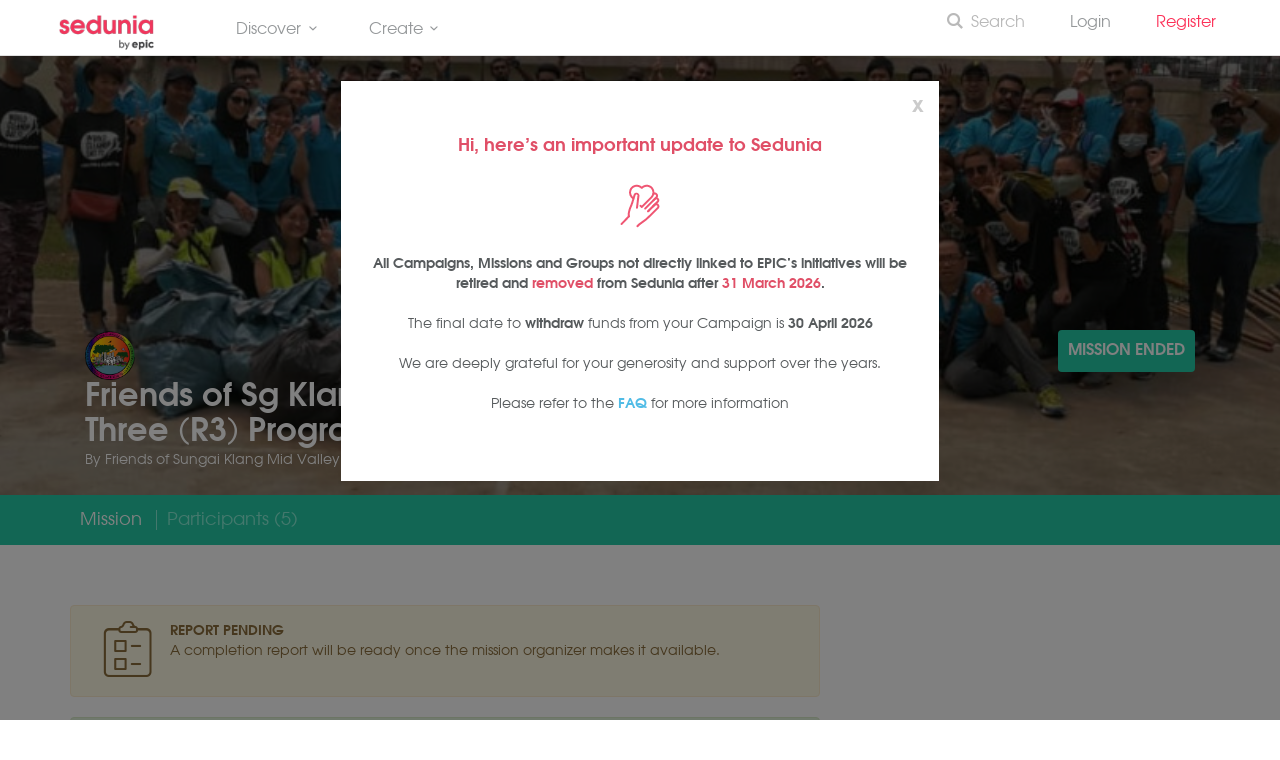

--- FILE ---
content_type: text/html; charset=UTF-8
request_url: https://www.sedunia.me/missions/friends-of-sg-klang-mid-valley-weekly-river-three-r3-programme-no-42
body_size: 18878
content:
<!DOCTYPE html>
<!--[if IE 8]><html class="ie ie8"> <![endif]-->
<!--[if IE 9]><html class="ie ie9"> <![endif]-->
<!--[if gt IE 9]><!-->	<html> <!--<![endif]-->
	<head>
		<meta charset="utf-8">
		<meta http-equiv="X-UA-Compatible" content="IE=edge">
		<meta name="viewport" content="width=device-width, initial-scale=1">
		<meta name="keywords" content="volunteer, volunteer in Malaysia, volunteering opportunity, Sedunia, impact, create impact, learn, skills, level up, improve, charity, social, social good, social enterprise, mission, fundraise, campaign, fundraising campaigns, better world, serving people, lifestyle" />
		<meta name="description" content="Sedunia - Creating a better world together.">
		<!-- <meta name="author" content="Sedunia"> -->

					<meta http-equiv="Content-Security-Policy" content="upgrade-insecure-requests">
					
		<meta name="csrf-token" content="cXMaiDRQ0fNjx7GyX1gYMgSpL3YdR8JRYESUriwM">

		<!-- Google Tag Manager -->
		<script type="9af4e749d79d6c91dd1c3a3c-text/javascript">(function(w,d,s,l,i){w[l]=w[l]||[];w[l].push({'gtm.start':
				new Date().getTime(),event:'gtm.js'});var f=d.getElementsByTagName(s)[0],
			j=d.createElement(s),dl=l!='dataLayer'?'&l='+l:'';j.async=true;j.src=
			'https://www.googletagmanager.com/gtm.js?id='+i+dl;f.parentNode.insertBefore(j,f);
		})(window,document,'script','dataLayer','GTM-K3SZ6S8');</script>
		<!-- End Google Tag Manager -->

							<!-- Facebook Pixel Code -->
			<script type="9af4e749d79d6c91dd1c3a3c-text/javascript">
				!function(f,b,e,v,n,t,s)
				{if(f.fbq)return;n=f.fbq=function(){n.callMethod?
				n.callMethod.apply(n,arguments):n.queue.push(arguments)};
				if(!f._fbq)f._fbq=n;n.push=n;n.loaded=!0;n.version='2.0';
				n.queue=[];t=b.createElement(e);t.async=!0;
				t.src=v;s=b.getElementsByTagName(e)[0];
				s.parentNode.insertBefore(t,s)}(window,document,'script',
				'https://connect.facebook.net/en_US/fbevents.js');
				fbq('init', '369935171005829'); 
				fbq('track', 'PageView');
			</script>
			<noscript>
				 <img height="1" width="1" 
				src="https://www.facebook.com/tr?id=369935171005829&ev=PageView
				&noscript=1"/>
			</noscript>
			<!-- End Facebook Pixel Code -->
		
					<script type="9af4e749d79d6c91dd1c3a3c-text/javascript" src="https://platform-api.sharethis.com/js/sharethis.js#property=5ea00390144f030012e3a0ee&product=inline-share-buttons" async="async"></script>

		<title>Friends of Sg Klang Mid Valley Weekly River Three (R3) Programme No 42 - Missions - Sedunia
</title>

		<!-- Favicons-->
		<link rel="shortcut icon" href="/favicon.ico?v=3.0" type="/image/x-icon">
		<link rel="apple-touch-icon" type="image/x-icon" href="/img/apple-touch-icon-57x57-precomposed.png">
		<link rel="apple-touch-icon" type="image/x-icon" sizes="72x72" href="/img/apple-touch-icon-72x72-precomposed.png">
		<link rel="apple-touch-icon" type="image/x-icon" sizes="114x114" href="/img/apple-touch-icon-114x114-precomposed.png">
		<link rel="apple-touch-icon" type="image/x-icon" sizes="144x144" href="/img/apple-touch-icon-144x144-precomposed.png">

		<!-- CSS -->
		<!--[if lt IE 9]>
			<script src="/js/html5shiv.min.js"></script>
			<script src="/js/respond.min.js"></script>
		<![endif]-->
		<style>
			@import  url('https://fonts.googleapis.com/css?family=Montserrat:400,500,800');
		</style>
		<link rel="stylesheet" href="/css/custom/sedunia-icons.css">
		<link rel="stylesheet" href="/build/css/all-fb6d7eb417.css">
		<link href="/css/custom/campaigns.css?v=061020231332" rel="stylesheet">

			<!-- CUSTOM CSS For Mission Page-->
	<link href="/css/custom/missions.css?v=300420181734" rel="stylesheet">
	<link href="/plugins/blueimp/css/blueimp-gallery.min.css" rel="stylesheet">

	<style type="text/css">
		/* Temporary. Move to gulp after */
		input[type=submit].no-styles{
			background: none !important;
		    color: inherit !important;
		    border: none !important;
		    padding: 0 !important;
		    font: inherit !important;
		    cursor: pointer !important;
		    outline: inherit !important;
		}
	</style>


			<style>
		.modal-open {
			overflow: scroll !important;
		}

		/* NOTE: Add to custom.css; Added in a rush */
		.checkout-container .btn-checkout{
			color:#fff;
			font-size:13px;
			text-transform:uppercase;
			display:inline-block;
			padding:10px 20px;
			border:2px solid #fff;
			border-radius:3px;
		}

		.ticket-alert .info {
			color: #5bc0de;
		    font-weight: bold;
		}

		.ticket-row p.selling-fast, .ticket-row p.selling-fast strong {
			color: #e74c3c;
		}

		.ticket-row.locked {
			border-left: 4px solid #f0ad4e;
		}

		.ticket-row.badge-required {
			border-left: 4px solid #6dcff6;
		}

		.requirements, .requirements:hover, .requirements:active, .requirements:link {
			color: #6dcff6;
		}

		.ticket-info .btn.locked {
			background: #f0ad4e;
			color: #fff;
		}

		.unlock-ticket-container {
			display: none;
		}

		.btn-unlock-submit {
			float: right;
			position: absolute;
			right: 25px;
			top: 8px;
			border: none;
			color: #f0ad4e;
			background: none;
			font-weight: bold;
		}

		span.error {
			color: #e74c3c;
		}

	</style>
	<link href="/css/bootstrap-rating.css" rel="stylesheet">

		<style>
			.pink {
				color: #e04f67;s
			}

			.tour_container{
				-webkit-box-shadow: 0px 0px 20px 0px rgba(0,0,0,0.2);
				-moz-box-shadow: 0px 0px 20px 0px rgba(0,0,0,0.2);
				box-shadow: 0px 0px 20px 0px rgba(0,0,0,0.2);
			}

			.main-menu ul li {
				margin-right: 25px;
			}
			header#plain .main-menu>ul>li>a {
				font-weight: normal;
			}

			.btn_full, a.btn_full {
				background: #24CBA6;
			}

			.btn_1.green, a.btn_1.green {
				background: #24CBA6;
			}

			a.btn_full_outline {
				color: #24CBA6;
				border: 2px solid #24CBA6;
			}

			@media  only screen and (min-width: 992px) {
	            .main-menu ul ul li:last-child a.btn{
	                border-bottom: 1px solid;
	            }
	            .main-menu ul li.megamenu .menu-wrapper {
	                left: 0;
	                right: auto;
	            }
	            .main-menu ul li.megamenu .menu-wrapper.right-menu {
	            	left: auto;
				    right: 0;
	            }
	        }

	        .btn.btn-green:hover {
	        	color: #25987B;
	        	border-color: #25987B;
	        	background-color: none;
	        	background: none;
	        }

	        .btn.btn-red:hover {
	        	color: #FC3158;
	        	border-color: #FC3158;
	        	background: none;
	        }
	        .btn.btn-teal:hover {
	        	color: #29C0C9;
	        	border-color: #29C0C9;
	        	background: none;
	        }
	        .mission-card .time{
	        	color : #FC3158;
	        }

			
			.admin-view, .admin-view h3, .admin-view ul li, .admin-view li a {
				color: #d5d5d5 !important;
			}`
        
		</style>
							<meta property="og:title" content = "Friends of Sg Klang Mid Valley Weekly River Three (R3) Programme No 42"/>
		<meta property="og:description" content = "Transformation of river bank of the Klang River to River Park 
Our missions is to enable River Three which is the building of a River Amenities, River Community and River Economy on the river bank under the pedestrian bridge leading from Mid Valley City to Apartment Abdullah Hukum.In order to do that we have to clear the area of all trash, level the ground, put in infrastructure and create a recreational park and community urban garden and farm from scratch. We have started planting.Current progress is to salt the soil to kill the weeds. Being volunteer for this mission, you are a part of River Community, the first community owned and built River Three (Amenities, Community, Economy)! This will be our thirty three consecutive week. So far we have cleared more than 2400++kgs of trash IMPORTANT!1. Please bring your own: Water bottle, cloth face mask and towel. 
2. PLEASE WEAR LONG SLEEVED TOP, CAP, LONG BOTTOMS AND FULLY COVERED FOOTWEAR. PREFERABLE FOR YOU TO WEAR WELL FITTED FISHERMAN&#039;S BOOTS. WE DO HAVE SOME BUT IT IS LIMITED AND LOANED OUT ON A FIRST AND FIRST COME FIRST SERVE BASIS

3. Gloves and safety vests will be provided.  
4. Eco-friendly mosquito repellent, hand foam wash, sanitizer body spray, will be provided, sponsored by Organics Kinetics Sdn Bhd  
5. We discourage any single-use plastics.

6. To be effective, we limit participation to 20 pax each Sunday
"/>


		<meta property="og:image" content="https://www.sedunia.me/uploads/missions/15692957351805100799.jpg"/>
		<meta property="og:image:width" content="450"/>
		<meta property="og:image:height" content="298"/>

		<meta property="og:type" content="website"/>
		<meta property="og:url" content="https://www.sedunia.me/missions/friends-of-sg-klang-mid-valley-weekly-river-three-r3-programme-no-42"/>
		<meta property="og:site_name" content="Sedunia"/>
		<meta property="fb:app_id" content="176987349317948"/>
	
		<meta name="google-site-verification" content="TcJvwJ8dFzWVK_D30CPMCXqysT_E7Tbu8FJhKjVvUgQ" />
	</head>
	
	<body>
		<!--[if lte IE 8]>
		    <p class="chromeframe">You are using an <strong>outdated</strong> browser. Please <a href="http://browsehappy.com/">upgrade your browser</a>.</p>
		    <![endif]-->
		    <!-- <div id="preloader">
		        <div class="sk-spinner sk-spinner-wave">
		            <div class="sk-rect1"></div>
		            <div class="sk-rect2"></div>
		            <div class="sk-rect3"></div>
		            <div class="sk-rect4"></div>
		            <div class="sk-rect5"></div>
		        </div>
	    </div> -->
	    <!-- End Preload -->

	    <!-- Google Tag Manager (noscript) -->
		<noscript><iframe src="https://www.googletagmanager.com/ns.html?id=GTM-K3SZ6S8"
		height="0" width="0" style="display:none;visibility:hidden"></iframe></noscript>
		<!-- End Google Tag Manager (noscript) -->
		
	    <div class="layer"></div>
	    <!-- Mobile menu overlay mask -->    
	    <!-- Header Colored:  add the id colored to header and change logo_sticky.png to logo_sticky_colored.png  ======================= -->
<header id="plain"><!-- 'colored' or 'plain' -->
    <!-- Menu -->
    <div class="container-fluid">
        <div class="row">
            <div class="col-md-2 col-sm-2 col-xs-2" style="margin-top: 5px; text-align: left;">
                <div id="logo">
                    <a href="https://www.sedunia.me"><img src="/img/logo_sticky_colored_by_epic.png" width="auto" height="35" alt="Sedunia" data-retina="true" class="logo_normal"></a>
                    <a href="https://www.sedunia.me"><img src="/img/logo_sticky_colored_by_epic.png" width="auto" height="35" alt="Sedunia" data-retina="true" class="logo_sticky"></a>
                </div>
            </div>
            <nav class="col-md-6 col-sm-6 col-xs-6">

                <div class="main-menu">
                    <ul>
                        <!-- Discover -->
                        <li class="megamenu submenu">
                            <a href="javascript:void(0);" class="show-submenu">
                                Discover<i class=" icon-down-open-mini"></i>
                            </a>
                            <div class="menu-wrapper">
                                <div class="col-md-4">
                                    <h3>Discover</h3>
                                    <ul>
                                        <li>
                                            <a href="/campaigns" class="show-submenu">Fundraisers</a>
                                        </li>
                                        <li>
                                            <a href="/missions" class="show-submenu">Missions</a>
                                        </li>
                                        <li>
                                            <a href="/groups" class="show-submenu">Groups</a>
                                        </li>
                                        <li>
                                            <a href="/communities" class="show-submenu">Communities <span class="label label-info" style="background-color: #ee365c; font-size: 9px; vertical-align: top">BETA</span></a>
                                        </li>
                                        
                                    </ul>
                                </div>
                                
                                <div class="col-md-4">
                                    <h3>About</h3>
                                    <ul>
                                        <li>
                                            <a href="/about" class="show-submenu">About Sedunia</a>
                                        </li>
                                        <li>
                                            <a href="/faq" class="show-submenu">FAQ</a>
                                        </li>
                                        <li>
                                            <a href="/contact" class="show-submenu">Contact Us</a>
                                        </li>
                                    </ul>
                                    
                                </div>
                                
                                <div class="col-md-4">
                                    
                                                                            <img src="https://www.sedunia.me/img/hour-pledge/running-boy.png" style="width: 40%; margin-top: 125px; padding-bottom: 20px;">
                                                                        
                                </div>
                            </div>
                        </li>

                        <!-- Create -->
                        <li class="megamenu submenu">
                            <a href="javascript:void(0);" class="show-submenu">
                                Create<i class=" icon-down-open-mini"></i>
                            </a>
                            <div class="menu-wrapper">
                                <div class="col-md-4">
                                    <h3>Create</h3>
                                    <ul>
                                        <li>
                                            <a href="/campaigns/create" class="btn btn-red" style="margin: 20px 15px"><i class="icon icon-plus"></i> New Campaign</a>
                                        </li>
                                        <li>
                                            <a href="/missions/create" class="btn btn-teal" style="margin: 20px 15px"><i class="icon icon-plus"></i> New Mission</a>
                                        </li>
                                        
                                        <!-- <li>
                                            <a href="/groups/create" class="btn btn-green" style="margin: 20px 15px"><i class="icon icon-plus"></i> New Group</a>
                                        </li> -->

                                    </ul>
                                </div>
                                <div class="col-md-4">
                                    
                                </div>
                                <div class="col-md-4">
                                    <br><br>
                                    <h5>Impact, made easy</h5><br>
                                    <img src="https://www.sedunia.me/img/hour-pledge/boy-riding-rocket.png" style="width: 80%;">
                                </div>
                                
                            </div>
                        </li>

                    <!--     <li>
                            <a href="/hourpledge" class="show-submenu">#TheHourPledgeMovement</a>
                        </li> -->
                        <!-- <li>
                            <a href="/groups" class="show-submenu">Groups</a>
                        </li> -->
                      <!--   <li>
                            <a href="/missions/create" class="show-submenu">Start a Mission</a>
                        </li> -->
                       
                     </ul>
                </div><!-- End main-menu -->
            </nav>
            

            <!-- Mobile Menu -->
            <nav class="col-md-4 col-sm-4 col-xs-4">
                <a class="cmn-toggle-switch cmn-toggle-switch__htx open_close" href="javascript:void(0);"><span>Menu mobile</span></a>
                <div class="main-menu right" style="margin-top: -7px; "  >
                    <div id="header_menu">
                        <img src="https://www.sedunia.me/img/logo_sticky_colored_by_epic_center.png" width="auto" height="26" alt="Sedunia" data-retina="true">
                    </div>
                    <a href="#" class="open_close" id="close_in"><i class="icon_set_1_icon-77"></i></a>
                    <ul>
                        <li class="show-submenu">                            
                            
                            <a href="/search" style="font-weight: semibold; color: #b9b9b9;"><i class="icon icon-search-6" style="vertical-align: top; margin-right: 5px;"></i>Search</a>
                                               
                                
                        </li>

                        <div class="show-on-right">
                            <br>

                            <!-- DISCOVER -->
                            <h3 class="show-on-right">DISCOVER</h3>
                            <ul>
                                <li>
                                    <a href="/campaigns" class="show-on-right">Fundraisers</a>
                                </li>
                                <li>
                                    <a href="/missions" class="show-on-right">Missions</a>
                                </li>
                                <li>
                                    <a href="/groups" class="show-on-right">Groups</a>
                                </li>
                                <li>
                                    <a href="/communities" class="show-on-right">Communities <span class="label label-info" style="background-color: #e55257; font-size: 9px; vertical-align: top">BETA</span></a>
                                </li>
                                <li>
                                    <a href="/match" class="show-on-right">Match <span class="label label-info" style="background-color: #e55257; font-size: 9px; vertical-align: top">BETA</span></a>
                                </li>
                            </ul>

                            <br><br>
                            <!-- INITIATIVES / EVENTS -->
                            <h3 class="show-on-right">INITIATIVES / EVENTS</h3>
                            <ul>
                                
                                <li>
                                    <a href="/oa-collective" class="show-on-right">Covid-19 Response For Orang Asli</a>
                                </li>
                                <li>
                                    <a href="/penjana-sim-grant" class="show-on-right">Grants</a>
                                </li>
                                <!-- <li>
                                    <a href="/raya2021" class="show-on-right">#RayaWithSedunia</a>
                                </li> -->

                            </ul>

                            <br><br>
                            <!-- ABOUT -->
                            <h3 class="show-on-right">ABOUT</h3>
                            <ul>
                                <li>
                                    <a href="/about" class="show-on-right">About Sedunia</a>
                                </li>
                                <li>
                                    <a href="/faq" class="show-on-right">FAQ</a>
                                </li>
                                <li>
                                    <a href="/contact" class="show-on-right">Contact Us</a>
                                </li>

                            </ul>

                            <br><br>
                            <!-- CREATE -->
                            <h3 class="show-on-right">CREATE</h3>
                            <ul>
                                <li>
                                    <a href="/campaigns/create" class="show-on-right">New Campaign</a>
                                </li>
                                <li>
                                    <a href="/missions/create" class="show-on-right">New Mission</a>
                                </li>
                                <li>
                                    <a href="/groups/create" class="show-on-right">New Group</a>
                                </li>

                            </ul>


                            <br><br>
                        </div>
                        
                                                    

                            <li>
                                <a href="/signin" class="show-submenu"> Login</a>
                            </li>
                            <li>
                                <a href="/signup" class="show-submenu" style="color: #FC3158">Register &nbsp; </a>
                            </li>
                        
                                                                       
                    </ul>
                </div>
            </nav>

        </div>
    </div><!-- container -->
</header><!-- End Header -->	    	    	<!-- Modal Register Now-->
	<div id="register" class="modal fade" role="dialog">
		<div class="modal-dialog"> 
		<div class="modal-content">
			<form method="POST" action="https://www.sedunia.me/missions/friends-of-sg-klang-mid-valley-weekly-river-three-r3-programme-no-42/register" accept-charset="UTF-8"><input name="_token" type="hidden" value="cXMaiDRQ0fNjx7GyX1gYMgSpL3YdR8JRYESUriwM">
				<div class="modal-header">
					<button type="button" class="close" data-dismiss="modal">&times;</button>
					<h4 class="modal-title">Tickets</h4>
				</div>
				<div class="modal-box">
					<div class="modal-body">
						
													
															
																
									<input type="hidden" class="form-control urlHash" name="urlHash" value="register">
									<div class="col-lg-12 col-md-12 col-sm-12 ticket-row active ">
										<div class="col-lg-9 col-md-9 col-sm-9 ticket-details">
																						<h4>Free Ticket <i class="icon-globe"></i> </h4>
											<p></p>
											<!-- Tickets Left -->
																							<p class=""><span data-toggle="tooltip" data-placement="right" title="95 of 100 tickets left"><strong>95 </strong> TICKETS LEFT</span></p>
												
												
												
												<!-- Unlock this ticket -->
																								<!-- End of Unlock this ticket -->

																						
											<!-- Ticket Alert -->
											<div class="ticket-alert">
																																																</div>
										</div>
										<!-- <div class="col-lg-3 col-md-3 col-sm-3 ticket-info">
											<h2>Free</h2>
																							<a href="https://www.sedunia.me/missions/friends-of-sg-klang-mid-valley-weekly-river-three-r3-programme-no-42/checkout?ticketid=7037" class="btn btn-primary btn-lg">Register</a>
																					</div> -->
										<div class="col-lg-3 col-md-3 col-sm-3 ticket-info">
											<input class="form-control ticket-id" name="tickets[0][ticket_id]" type="hidden" value="7037">

						                							                		<h2 style="margin-bottom: 15px">FREE</h2>
						                	
						                	
						                							                		<a class="btn banner-controll-button" style="cursor: not-allowed; font-size: 10px; padding: 10px; background-color: #c6c6c6" href="javascript:;"">Sales Ended</a>
							                	<!-- <h2><span>Sales Ended</span></h2> -->
						                	

						                </div>
									</div>

													
						<!-- sample -->
						<!-- <div class="col-lg-12 col-md-12 col-sm-12 ticket-row active">
							<div class="col-lg-9 col-md-9 col-sm-9 ticket-details">
								<h4>Volunteers <i class="icon-globe"></i></h4>
								<p>Ready to embark on a life-changing adventure.</p>
								<p><strong>50 of 50</strong> TICKETS LEFT</p>
							</div>
							<div class="col-lg-3 col-md-3 col-sm-3 ticket-info">
								<h2>Free</h2>
								<a href="https://www.sedunia.me/missions/friends-of-sg-klang-mid-valley-weekly-river-three-r3-programme-no-42/checkout" class="btn btn-primary btn-lg">Register</a>
							</div>
						</div> -->
						
					</div>
				</div>


				
				



				<div class="modal-footer">
					

					<div class="col-md-12">
						<p style="float:left; color: white">Max Tickets per Checkout:<br>10</p>
						<div class="checkout-container">
							<input class="btn-checkout" style="float: right; color:#fff;
								font-size:13px;
								text-transform:uppercase;
								display:inline-block;
								padding:10px 20px;
								border:2px solid #fff;
								border-radius:3px;
								background-color: transparent;" type="submit" value="Check out">
							<!-- <p style="color: white">QTY: 3</p> -->
							<br>
							
						</div>

						
						<!-- <p>Paid tickets are subject to payment processing and service fees.</p> -->

						
					</div>
					<!-- <p>Prices Shown on Paid Tickets are exclusive of Transaction & Service Fees</p> -->
					
				</div>
			</div>
		</form>
			<!-- Modal content-->
			<!-- <div class="modal-content">
				<div class="modal-header">
					<button type="button" class="close" data-dismiss="modal">&times;</button>
					<h4 class="modal-title">Tickets</h4>
				</div>
				<div class="modal-box">
					<div class="modal-body">
						<div class="col-lg-12 col-md-12 col-sm-12 ticket-row active">
							<div class="col-lg-9 col-md-9 col-sm-9 ticket-details">
								<h4>Volunteers <i class="icon-globe"></i></h4>
								<p>Challenge the limit, never miss an opportunity.</p>
								<p><strong>17 of 30</strong> TICKETS LEFT</p>
							</div>
							<div class="col-lg-3 col-md-3 col-sm-3 ticket-info">
								<h2>Free</h2>
								<a href="#" class="btn btn-primary btn-lg">Register</a>
							</div>
						</div>
						<div class="col-lg-12 col-md-12 col-sm-12 ticket-row active">
							<div class="col-lg-9 col-md-9 col-sm-9 ticket-details">
								<h4>Sponsors <i class="icon-globe"></i></h4>
								<p>Show some love and support the mission. Your logo will be printed on the house.</p>
								<p><strong>9 of 15</strong> TICKETS LEFT</p>
							</div>
							<div class="col-lg-3 col-md-3 col-sm-3 ticket-info with-counter">
								<h2><span>MYR</span><br/>125.90*</h2>
								<div class="numbers-row">
									<input type="text" value="1" id="quantity_1" class="qty2 form-control" name="quantity_1">
								</div>

							</div>
						</div>
						<div class="col-lg-12 col-md-12 col-sm-12 ticket-row active">
							<div class="col-lg-9 col-md-9 col-sm-9 ticket-details">
								<h4>SPECIALIST <i class="icon-lock"></i><a href="#" class="requirements">Show Requirements</a></h4>
								<p>Lead the team to create impact together.</p>
								<p><strong>2 of 5</strong> TICKETS LEFT</p>
								<div class="requirements-container">
									<h5>Requirements</h5>
									<ul>
										<li class="tooltip_flip tooltip-effect-1"><img src="images/clan1.png" /><span class="tooltip-content-flip"><span class="tooltip-back"><strong>Camping 101</strong><a href="#">more info</a></span></span></li>
										<li class="tooltip_flip tooltip-effect-1"><img src="images/clan2.png" /><span class="tooltip-content-flip"><span class="tooltip-back"><strong>Camping 101</strong><a href="#">more info</a></span></span></li>
										<li class="tooltip_flip tooltip-effect-1"><img src="images/badge1.png" /><span class="tooltip-content-flip"><span class="tooltip-back"><strong>Camping 101</strong><a href="#">more info</a></span></span></li>
										<li class="tooltip_flip tooltip-effect-1"><img src="images/badge2.png" /><span class="tooltip-content-flip"><span class="tooltip-back"><strong>Camping 101</strong><a href="#">more info</a></span></span></li>
										<li class="tooltip_flip tooltip-effect-1"><img src="images/badge3.png" /><span class="tooltip-content-flip"><span class="tooltip-back"><strong>Camping 101</strong><a href="#">more info</a></span></span></li>
										<li class="tooltip_flip tooltip-effect-1"><img src="images/badge4.png" /><span class="tooltip-content-flip"><span class="tooltip-back"><strong>Camping 101</strong><a href="#">more info</a></span></span></li>
										<li class="tooltip_flip tooltip-effect-1"><img src="images/badge5.png" /><span class="tooltip-content-flip"><span class="tooltip-back"><strong>Camping 101</strong><a href="#">more info</a></span></span></li>
										<li class="tooltip_flip tooltip-effect-1"><img src="images/badge6.png" /><span class="tooltip-content-flip"><span class="tooltip-back"><strong>Camping 101</strong><a href="#">more info</a></span></span></li>
									</ul>
								</div>
							</div>
							<div class="col-lg-3 col-md-3 col-sm-3 ticket-info waitlist">
								<h2>Waitlist</h2>
								<a href="#" class="btn btn-primary btn-lg">Apply</a>
							</div>
						</div>
						<div class="col-lg-12 col-md-12 col-sm-12 ticket-row active">
							<div class="col-lg-9 col-md-9 col-sm-9 ticket-details">
								<h4>Test Mission <i class="icon-globe"></i></h4>
							</div>
							<div class="col-lg-3 col-md-3 col-sm-3 ticket-info">
								<h2>Free</h2>
								<a href="#" class="btn btn-primary btn-lg">Register</a>
							</div>
						</div>
						<div class="col-lg-12 col-md-12 col-sm-12 ticket-row in-active">
							<div class="col-lg-9 col-md-9 col-sm-9 ticket-details">
								<h4>SPECIALIST <i class="icon-lock"></i><a href="#" class="requirements">Show Requirements</a></h4>
								<p>Not the hero Gotham needs right now, but the one it deserves.</p>
								<p><strong>1 of 1</strong> TICKETS LEFT</p>
								<div class="requirements-container">
									<h5>Requirements</h5>
									<ul>
										<li class="tooltip_flip tooltip-effect-1"><img src="images/clan1.png" /><span class="tooltip-content-flip"><span class="tooltip-back"><strong>Camping 101</strong><a href="#">more info</a></span></span></li>
										<li class="tooltip_flip tooltip-effect-1"><img src="images/clan2.png" /><span class="tooltip-content-flip"><span class="tooltip-back"><strong>Camping 101</strong><a href="#">more info</a></span></span></li>
										<li class="tooltip_flip tooltip-effect-1"><img src="images/badge1.png" /><span class="tooltip-content-flip"><span class="tooltip-back"><strong>Camping 101</strong><a href="#">more info</a></span></span></li>
										<li class="tooltip_flip tooltip-effect-1"><img src="images/badge2.png" /><span class="tooltip-content-flip"><span class="tooltip-back"><strong>Camping 101</strong><a href="#">more info</a></span></span></li>
										<li class="tooltip_flip tooltip-effect-1"><img src="images/badge3.png" /><span class="tooltip-content-flip"><span class="tooltip-back"><strong>Camping 101</strong><a href="#">more info</a></span></span></li>
										<li class="tooltip_flip tooltip-effect-1"><img src="images/badge4.png" /><span class="tooltip-content-flip"><span class="tooltip-back"><strong>Camping 101</strong><a href="#">more info</a></span></span></li>
										<li class="tooltip_flip tooltip-effect-1"><img src="images/badge5.png" /><span class="tooltip-content-flip"><span class="tooltip-back"><strong>Camping 101</strong><a href="#">more info</a></span></span></li>
										<li class="tooltip_flip tooltip-effect-1"><img src="images/badge6.png" /><span class="tooltip-content-flip"><span class="tooltip-back"><strong>Camping 101</strong><a href="#">more info</a></span></span></li>
									</ul>
								</div>
							</div>
							<div class="col-lg-3 col-md-3 col-sm-3 ticket-info waitlist">
								<h2>Waitlist</h2>
								<button class="btn btn-primary btn-lg disabled" disabled>Not Eligible</button>
							</div>
						</div>
						<div class="col-lg-12 col-md-12 col-sm-12 ticket-row in-active">
							<div class="col-lg-9 col-md-9 col-sm-9 ticket-details">
								<h4>EARLY BIRDS <i class="icon-globe"></i></h4>
								<p>Early birds get the worms!</p>
								<p><strong>0 of 20</strong> TICKETS LEFT</p>
							</div>
							<div class="col-lg-3 col-md-3 col-sm-3 ticket-info with-counter">
								<h2><span>MYR</span><br/>99.99</h2>
								<button class="btn btn-primary btn-lg disabled" disabled>Sold Out</button>
							</div>
						</div>
					</div>
				</div>
				<div class="modal-footer">
					<p>* Prices Shown on Paid Tickets are exclusive of GST & Service Fees</p>
					<div class="checkout-container"><a href="#">Check Out</a></div>
				</div>
			</div> -->
		</div>
	</div>
	<!-- Modal Contact Organizer-->
<div id="modalContactOrganizer" class="modal fade" role="dialog">
	<div class="modal-dialog"> 
		<div class="modal-content">
			<div class="modal-header">
				<button type="button" class="close" data-dismiss="modal">&times;</button>
				<h4 class="modal-title">Contact Organizer</h4>
			</div>
			<div class="modal-box">
				<div class="modal-body">
					<div class="col-lg-12">
						<div class="alert alert-success hidden" id="contactSuccess">
							Your message has been sent to the organizer.
						</div>
					</div>
					<div class="alert alert-danger hidden" id="contactError">
						<strong>Error!</strong> There was an error sending your message.
					</div>
					<form method="POST" action="https://www.sedunia.me/missions/friends-of-sg-klang-mid-valley-weekly-river-three-r3-programme-no-42/contact-organizer" accept-charset="UTF-8" id="contactForm"><input name="_token" type="hidden" value="cXMaiDRQ0fNjx7GyX1gYMgSpL3YdR8JRYESUriwM">
						<div class="col-lg-6 col-md-6 col-sm-6 madu-periuk">
							<label>Your Age (Madu Periuk)</label>
							<div class="form-group">
								<input type="text" name="age" id="age" class="form-control" placeholder="" value=""/>
							</div>						
						</div>
						<div class="col-lg-6 col-md-6 col-sm-6">
							<label>Your name *</label>
							<div class="form-group">
								<input type="text" name="name" id="name" class="form-control" placeholder="Enter your Name" value=""/>
							</div>
						</div>
						<div class="col-lg-6 col-md-6 col-sm-6">
							<label>Your email address *</label>
							<div class="form-group">
								<input type="email" name="email" id="email" class="form-control" placeholder="Enter your Email Address" value=""/>
							</div>
						</div>
						<div class="col-lg-12">
							<label>Message *</label>
							<div class="form-group">
								<textarea name="message" id="message" class="form-control" rows="6" placeholder="Enter a message"></textarea>
							</div>
						</div>
						<div class="col-lg-12">
							<div class="form-group">
								<input type="submit" value="Send Message" class="btn btn-default btn-review" data-loading-text="Loading...">
							</div>
						</div>
					</form>
				</div>
			</div>
		</div>
	</div>
</div>

	

	<!-- Modal Write Review -->
	<div id="modalWriteReview" class="modal fade" role="dialog">
		<div class="modal-dialog"> 
			<div class="modal-content">
				<div class="modal-header">
					<button type="button" class="close" data-dismiss="modal">&times;</button>
					<h4 class="modal-title">Write a Review</h4>
				</div>
				<div class="modal-box">
					<div class="modal-body">
						<form method="POST" action="https://www.sedunia.me/missions/friends-of-sg-klang-mid-valley-weekly-river-three-r3-programme-no-42/reviews/create" accept-charset="UTF-8" id="formWriteReview"><input name="_token" type="hidden" value="cXMaiDRQ0fNjx7GyX1gYMgSpL3YdR8JRYESUriwM">
							<h4>Leave a review for the mission</h4><br>
							<div class="row">
								<div class="col-md-12">
									<div class="row">
										<div class="col-md-9">
											<label>Experience</label>
											<p>How was your experience?</p>
										</div>
										<input name="rating_experience" type="hidden" class="rating col-md-3" required />
									</div>
									<hr>
								</div>
								<div class="col-md-12">
									<div class="row">
										<div class="col-md-9">
											<label>Impact</label>
											<p>How well was the mission in achieving the impact it intended to create?</p>
										</div>
										<input name="rating_impact" type="hidden" class="rating col-md-3" required />
									</div>
									<hr>
								</div>
								<div class="col-md-12">
									<div class="row">
										<div class="col-md-9">
											<label>Recommended</label>
											<p>Would you recommend this mission to a friend?</p>
										</div>
										<input name="rating_recommended" type="hidden" class="rating col-md-3" required />
									</div>
									<hr>
								</div>

								<div class="col-lg-12">
									<br>
									<label>Public Review</label>
									<div class="form-group">
										<textarea name="public_review" class="form-control" rows="3" placeholder="Share your experience with others." required="required" minlength="3" maxlength="5000"></textarea>
									</div>
								</div>
								<div class="col-lg-12">
									<label><i class="icon icon-lock"></i> Private Feedback</label>
									<div class="form-group">
										<textarea name="private_review" class="form-control" rows="3" placeholder="Leave a private feedback that is only visible to the mission organizer."></textarea>
									</div>
								</div>
								<div class="col-lg-12" style="margin-top: 15px">
									<div class="form-group">
										<input type="submit" value="Submit Review" class="btn btn-default btn-review" data-loading-text="Submitting Review...">
									</div>
								</div>
							</div>
						</form>
					</div>
				</div>
			</div>
		</div>
	</div>  
	    
	    <!-- modalWindDown -->
<div id="modalWindDown" class="modal fade" role="dialog">
	<div class="modal-dialog"> 
		<div class="modal-content">
			<!-- <div class="modal-header">
				
				<h4 class="modal-title">An Important Update to Sedunia</h4>
			</div> -->
			<div class="modal-box">

				<div class="modal-body text-center">
					<button type="button" class="close" data-dismiss="modal">x</button>
					<div class="col-lg-12 col-md-12 col-sm-12">
						<div style="margin: 20px 0px 20px 0px;">
							<h4 style="color: #e04f67">Hi, here's an important update to Sedunia</h4>

						</div>

						<img src="https://www.sedunia.me/svg/icons/icon-hand-with-heart-pink.svg" style="padding: 5px 0;">
						<div style="padding: 18px 0px;">
							<p><strong>All Campaigns, Missions and Groups not directly linked to EPIC's initiatives will be retired and <strong class="pink">removed</strong> from Sedunia after <strong class="pink">31 March 2026</strong>.</strong></p>


							<p>The final date to <strong>withdraw</strong> funds from your Campaign is <strong>30 April 2026</strong></p>
							<p>We are deeply grateful for your generosity and support over the years.</p>
							<p>Please refer to the <a href="https://blog.sedunia.me/sedunia-update-faq"><strong>FAQ</strong></a> for more information</p>

						</div>
					</div>
					
				</div>
			</div>
			<!-- <div class="modal-footer">
				
			</div> -->
		</div>
	</div>
</div>


<script type="9af4e749d79d6c91dd1c3a3c-text/javascript">
	function initWindDownModal() {
	    const MODAL_KEY = 'windDownModalLastClosed';
	    const ONE_WEEK = 7 * 24 * 60 * 60 * 1000; // ms
	    const MODAL_ID = '#modalWindDown';

	    if (!window.localStorage) return;

	    $(function () {
	        const lastClosed = localStorage.getItem(MODAL_KEY);
	        const now = Date.now();

	        if (!lastClosed || now - lastClosed > ONE_WEEK) {
	            setTimeout(function () {
	                $(MODAL_ID).modal('show');
	            }, 1000);
	        }

	        // Prevent duplicate bindings
	        $(MODAL_ID)
	            .off('hidden.bs.modal.winddown')
	            .on('hidden.bs.modal.winddown', function () {
	                localStorage.setItem(MODAL_KEY, Date.now());
	            });
	    });
	}

</script>
	    <div id="app">
		    	

	<div class="mission-banner-container" style="background-image: url(https://www.sedunia.me/uploads/missions/15692957351805100799.jpg)">
	<div class="overlay"></div>
	<div class="tp-banner">
		<div class="container">
			<div class="col-lg-8 col-md-8">
				<div class="company-logo-container">
					<a href="https://www.sedunia.me/groups/foskmv">
						<img src="https://www.sedunia.me/uploads/guilds/1601623358589452411_o.png" class="img-responsive " alt="Friends of Sungai Klang Mid Valley River Three" />
					</a>
				</div>
				<div class="company-info">
					<h1><a href="https://www.sedunia.me/missions/friends-of-sg-klang-mid-valley-weekly-river-three-r3-programme-no-42">Friends of Sg Klang Mid Valley Weekly River Three (R3) Programme No 42</a></h1>
					<p class="presented-by">By <a href="https://www.sedunia.me/groups/foskmv">Friends of Sungai Klang Mid Valley River Three</a></p>
				</div>
			</div>
			<div class="col-lg-4 col-md-4 text-right">
				<div class="btn-group">
											<!-- <button type="button" data-toggle="modal" class="banner-controll-button" data-target="#register" disabled style="background: #DDDDDD">Mission Ended</button> -->
						<button type="button" class="btn banner-controll-button" style="cursor: not-allowed;">Mission Ended</button>
									  
			  				</div>
<!-- 				<ul class="banner-buttons">

											<li class="register"><button type="button" data-toggle="modal" data-target="#register" disabled style="background: #DDDDDD">Mission Ended</button></li>
										
					<li class="share-on-facebook"><a href="#">Share on Facebook</a></li>
				</ul> -->
			</div>
		</div>
	</div>
</div>

	<div class="submenu-main-mission">
	<div class="banner-menu">
		<div class="container">
			<div class="row">
				<div class="col-lg-6 col-md-8 col-sm-9">
					<ul>
						<li class="active"><a href="#">Mission</a></li>
						<!-- <li><a href="#updates">Updates (0)</a></li> -->
						<li><a href="#participants">Participants (5)</a></li>
					</ul>
				</div>
				<div class="col-lg-6 col-md-4 col-sm-3">
					<!--  -->
				</div>
			</div>
		</div>
	</div>
</div>

<div class="submenu-main-mission" id="header_affix_top" data-spy="affix" data-offset-top="410">
	
		<div class="container">
			<div class="row">
				<div class="col-md-12">
					
											<button type="button" class="affix-button"  disabled style="background: #DDDDDD">Mission Has Ended</button>
										
					<div class="affix-mission-title">						
						<h4>Friends of Sg Klang Mid Valley Weekly River Three (R3) Programme No 42</h4>
						<h5>Sun, Jan 12 08:00 AM</h5><h5 class="end-datetime">- Sun, Jan 12 10:00 AM</h5>
					</div>
					
				</div>

			</div>
		</div>
	
</div>



	<div id="blueimp-gallery" class="blueimp-gallery blueimp-gallery-controls">
		<div class="slides"></div>
		<h3 class="title"></h3>
		<a class="prev">‹</a>
		<a class="next">›</a>
		<a class="close">×</a>
		<a class="play-pause"></a>
		<ol class="indicator"></ol>
	</div>
	
	
	
	<div  class="container margin_60">
		<div class="row">
			<div class="col-lg-8 col-md-8 col-sm-12 col-xs-12">
															<div class="alert alert-warning alert-report"> 
							<i class="icon_set_1_icon-87"></i> 
							<strong>REPORT PENDING</strong><br>
							A completion report will be ready once the mission organizer makes it available.
							<div class="clearfix"></div>
						</div>				
					
									
									<div class="alert alert-success"> This mission has ended on Sun, Jan 12 10:00 am.
					</div>
				
				
				
				
				
			</div>
			<div class="col-lg-8 col-md-8 col-sm-12 col-xs-12">

				<div class="section_container with-divider">
					<div class="col-lg-3 col-md-4 col-sm-3 section-heading">
						<div class="row">
							<h2>Mission Description</h2>
						</div>
					</div>
					<div class="col-lg-9 col-md-8 col-sm-9 section-details">
						<div class="mission-detail">
							<div class="mission-description">
								<h4>Transformation of river bank of the Klang River to River Park </h4>

								<p><p style="text-align: justify; "><b><u>Transformation of river bank of the Klang River to River Park </u></b><br>
<br>Our missions is to enable River Three which is the building of a River Amenities, River Community and River Economy on the river bank under the pedestrian bridge leading from Mid Valley City to Apartment Abdullah Hukum.</p><p style="text-align: justify; ">In order to do that we have to clear the area of all trash, level the ground, put in infrastructure and create a recreational park and community urban garden and farm from scratch. We have started planting.</p><p style="text-align: justify; ">Current progress is to salt the soil to kill the weeds. </p><p style="text-align: justify; ">Being volunteer for this mission, you are a part of River Community, the first community owned and built River Three (Amenities, Community, Economy)! <br></p><p style="text-align: justify; ">This will be our thirty three consecutive week. So far we have cleared more than 2400++kgs of trash </p><p style="text-align: justify; "><b style=""><span style="background-color: rgb(255, 255, 0);">IMPORTANT!</span><br></b></p><p style="text-align: justify; "><b style="">1. Please bring your own: </b></p><p style="text-align: justify; ">Water bottle, cloth face mask and towel. <br>
<br><b>2. PLEASE WEAR LONG SLEEVED TOP, CAP, LONG BOTTOMS AND FULLY COVERED FOOTWEAR. PREFERABLE FOR YOU TO WEAR WELL FITTED FISHERMAN'S BOOTS. WE DO HAVE SOME BUT IT IS LIMITED AND LOANED OUT ON A FIRST AND FIRST COME FIRST SERVE BASIS
</b><br>
<br><b>3. Gloves and safety vests will be provided.  </b><br>
<br><b>4. Eco-friendly mosquito repellent, hand foam wash, sanitizer body spray, will be provided, sponsored by Organics Kinetics Sdn Bhd  </b><br>
<br><b>5. We discourage any single-use plastics.
</b><br>
<br><b>6. To be effective, we limit participation to 20 pax each Sunday</b><br>
<b></b></p><div style="text-align: justify;"></div><p></p></p>
							</div>
						</div>
						<a href="#" class="readmore">Read More</a>
					</div>
				</div>

				<div class="section_container with-divider">
					<div class="col-lg-3 col-md-4 col-sm-3 section-heading">
						<div class="row">
							<h2>Mission Impact <span data-toggle="popover" data-trigger="hover" data-placement="top" data-content="The impact this mission aims to create."><i class="icon-info-circled"></i></span></h2>
						</div>
					</div>
					<div class="col-lg-9 col-md-8 col-sm-9">
						<div class="section-details">
							<div class="mission-description">
								<p>
									<p>Sustainable Cities and Communities</p><p>So far we have cleared approximately 800 kgs of trash from the site for the community river park</p>								</p>
							</div>
						</div>
					</div>
				</div>
				<div class="section_container with-divider">
					<div class="col-lg-3 col-md-4 col-sm-3 section-heading">
						<div class="row">
							<h2>SDGs Addressed
							<span data-toggle="popover" data-trigger="hover" data-placement="top" data-content="The Sustainable Development Goals this mission addresses." ><i class="icon-info-circled"></i></span></h2>
						</div>
					</div>
					<div class="col-lg-9 col-md-8 col-sm-9 section-details">
						<div class="" style="padding-left: 10px">
							<div class="mission-description">
								<div class="row sdgs">
																			<ul>	
															
												<li>
													<div class="sdg-card">
														<a href="javascript:void(0)" data-id="1" class="sdg-link sdg-selected" >
															<img src="/img/sdg/sdg_1.png" title="NO POVERTY" data-toggle="popover" data-trigger="hover" data-placement="top" data-content="End poverty in all its forms everywhere.">
														</a>
													</div>
												</li>				
															
												<li>
													<div class="sdg-card">
														<a href="javascript:void(0)" data-id="3" class="sdg-link sdg-selected" >
															<img src="/img/sdg/sdg_3.png" title="GOOD HEALTH AND WELL BEING" data-toggle="popover" data-trigger="hover" data-placement="top" data-content="Ensure healthy lives and promote well-being for all at all ages.">
														</a>
													</div>
												</li>				
															
												<li>
													<div class="sdg-card">
														<a href="javascript:void(0)" data-id="5" class="sdg-link sdg-selected" >
															<img src="/img/sdg/sdg_5.png" title="GENDER EQUALITY" data-toggle="popover" data-trigger="hover" data-placement="top" data-content="Achieve gender equality and empower all women and girls.">
														</a>
													</div>
												</li>				
															
												<li>
													<div class="sdg-card">
														<a href="javascript:void(0)" data-id="6" class="sdg-link sdg-selected" >
															<img src="/img/sdg/sdg_6.png" title="CLEAN WATER AND SANITATION" data-toggle="popover" data-trigger="hover" data-placement="top" data-content="Ensure availability and sustainable management of water and sanitation for all.">
														</a>
													</div>
												</li>				
															
												<li>
													<div class="sdg-card">
														<a href="javascript:void(0)" data-id="10" class="sdg-link sdg-selected" >
															<img src="/img/sdg/sdg_10.png" title="REDUCED INEQUALITIES" data-toggle="popover" data-trigger="hover" data-placement="top" data-content="Reduce inequality within and among countries">
														</a>
													</div>
												</li>				
															
												<li>
													<div class="sdg-card">
														<a href="javascript:void(0)" data-id="11" class="sdg-link sdg-selected" >
															<img src="/img/sdg/sdg_11.png" title="SUSTAINABLE CITIES AND COMMUNITIES" data-toggle="popover" data-trigger="hover" data-placement="top" data-content="Make cities and human settlements inclusive, safe, resilient and sustainable">
														</a>
													</div>
												</li>				
															
												<li>
													<div class="sdg-card">
														<a href="javascript:void(0)" data-id="12" class="sdg-link sdg-selected" >
															<img src="/img/sdg/sdg_12.png" title="RESPONSIBLE CONSUMPTION AND PRODUCTION" data-toggle="popover" data-trigger="hover" data-placement="top" data-content="Ensure sustainable consumption and production patterns.">
														</a>
													</div>
												</li>				
															
												<li>
													<div class="sdg-card">
														<a href="javascript:void(0)" data-id="13" class="sdg-link sdg-selected" >
															<img src="/img/sdg/sdg_13.png" title="CLIMATE ACTION" data-toggle="popover" data-trigger="hover" data-placement="top" data-content="Take urgent action to combat climate change and its impacts.">
														</a>
													</div>
												</li>				
															
												<li>
													<div class="sdg-card">
														<a href="javascript:void(0)" data-id="14" class="sdg-link sdg-selected" >
															<img src="/img/sdg/sdg_14.png" title="LIFE BELOW WATER" data-toggle="popover" data-trigger="hover" data-placement="top" data-content="Conserve and sustainably use the oceans, seas and marine resources for sustainable development.">
														</a>
													</div>
												</li>				
															
												<li>
													<div class="sdg-card">
														<a href="javascript:void(0)" data-id="15" class="sdg-link sdg-selected" >
															<img src="/img/sdg/sdg_15.png" title="LIFE ON LAND" data-toggle="popover" data-trigger="hover" data-placement="top" data-content="Protect, restore and promote sustainable use of terrestrial ecosystems, sustainably manage forests, combat desertification, and halt and reverse land degradation and halt biodiversity loss.">
														</a>
													</div>
												</li>				
															
												<li>
													<div class="sdg-card">
														<a href="javascript:void(0)" data-id="16" class="sdg-link sdg-selected" >
															<img src="/img/sdg/sdg_16.png" title="PEACE JUSTCE AND STRONG INSTITUITIONS" data-toggle="popover" data-trigger="hover" data-placement="top" data-content="Promote peaceful and inclusive societies for sustainable development, provide access to justice for all and build effective, accountable and inclusive institutions at all levels.">
														</a>
													</div>
												</li>				
															
												<li>
													<div class="sdg-card">
														<a href="javascript:void(0)" data-id="17" class="sdg-link sdg-selected" >
															<img src="/img/sdg/sdg_17.png" title="PARTNERSHIPS FOR THE GOALS" data-toggle="popover" data-trigger="hover" data-placement="top" data-content="Strengthen the means of implementation and revitalize the global partnership for sustainable development.">
														</a>
													</div>
												</li>				
																					</ul>
																	</div>
							</div>
						</div>
					</div>
				</div>
				<div class="section_container with-divider" id="participants">
					<div class="col-lg-3 col-md-4 col-sm-3 section-heading">
						<div class="row">
							<h2>Participants <br/><span class="counter_number">(5)</span></h2>
						</div>
					</div>
					<div class="col-lg-9 col-md-8 col-sm-9 section-details">

													<ul class="list-participants">
																										<li class="tooltip_flip tooltip-effect-1"><a href="https://www.sedunia.me/users/nur-izzati-faghira-amiruddin"><img class="img-circle img-participant" src="https://www.sedunia.me/img/avatar-female-01.jpg" alt="NUR IZZATI FAGHIRA AMIRUDDIN"></a><span class="tooltip-content-flip"><span class="tooltip-back"><a href="#"><strong>NUR IZZATI FAGHIRA AMIRUDDIN</strong></a><br>Free Ticket</span></span></li>
							
											
																										<li class="tooltip_flip tooltip-effect-1"><a href="https://www.sedunia.me/users/raudhah-nazri"><img class="img-circle img-participant" src="https://www.sedunia.me/uploads/profile/15786211241258503350_n.jpg" alt="Raudhah Nazri"></a><span class="tooltip-content-flip"><span class="tooltip-back"><a href="#"><strong>Raudhah Nazri</strong></a><br>Free Ticket</span></span></li>
							
											
																										<li class="tooltip_flip tooltip-effect-1"><a href="https://www.sedunia.me/users/rafael-danish"><img class="img-circle img-participant" src="https://www.sedunia.me/img/avatar-male-02.jpg" alt="Rafael Danish"></a><span class="tooltip-content-flip"><span class="tooltip-back"><a href="#"><strong>Rafael Danish</strong></a><br>Free Ticket</span></span></li>
							
											
																										<li class="tooltip_flip tooltip-effect-1"><a href="https://www.sedunia.me/users/sue-yee-khor"><img class="img-circle img-participant" src="https://www.sedunia.me/uploads/profile/15787497811324629887_n.jpg" alt="Sue Yee Khor"></a><span class="tooltip-content-flip"><span class="tooltip-back"><a href="#"><strong>Sue Yee Khor</strong></a><br>Free Ticket</span></span></li>
							
											
																										<li class="tooltip_flip tooltip-effect-1"><a href="https://www.sedunia.me/users/wen-foo"><img class="img-circle img-participant" src="https://www.sedunia.me/img/avatar-female-02.jpg" alt="wen foo"></a><span class="tooltip-content-flip"><span class="tooltip-back"><a href="#"><strong>wen foo</strong></a><br>Free Ticket</span></span></li>
							
											
															</ul>
						
						
						<!-- <ul class="list-participants">
							<li class="tooltip_flip tooltip-effect-1"><a href="#"><img src="images/participant1.jpg" /></a><span class="tooltip-content-flip"><span class="tooltip-back"><a href="#">Patricia Vodka</a></span></span></li>
							<li class="tooltip_flip tooltip-effect-1"><a href="#"><img src="images/participant2.jpg" /></a><span class="tooltip-content-flip"><span class="tooltip-back"><a href="#">Patricia Vodka</a></span></span></li>
							<li class="tooltip_flip tooltip-effect-1"><a href="#"><img src="images/participant3.jpg" /></a><span class="tooltip-content-flip"><span class="tooltip-back"><a href="#">Patricia Vodka</a></span></span></li>
							<li class="tooltip_flip tooltip-effect-1"><a href="#"><img src="images/participant4.jpg" /></a><span class="tooltip-content-flip"><span class="tooltip-back"><a href="#">Patricia Vodka</a></span></span></li>
							<li class="tooltip_flip tooltip-effect-1"><a href="#"><img src="images/participant5.jpg" /></a><span class="tooltip-content-flip"><span class="tooltip-back"><a href="#">Patricia Vodka</a></span></span></li>
							<li class="tooltip_flip tooltip-effect-1"><a href="#"><img src="images/participant6.jpg" /></a><span class="tooltip-content-flip"><span class="tooltip-back"><a href="#">Patricia Vodka</a></span></span></li>
							<li class="tooltip_flip tooltip-effect-1"><a href="#"><img src="images/participant7.jpg" /></a><span class="tooltip-content-flip"><span class="tooltip-back"><a href="#">Patricia Vodka</a></span></span></li>
							<li class="tooltip_flip tooltip-effect-1"><a href="#"><img src="images/participant8.jpg" /></a><span class="tooltip-content-flip"><span class="tooltip-back"><a href="#">Patricia Vodka</a></span></span></li>
							<li class="tooltip_flip tooltip-effect-1"><a href="#"><img src="images/participant9.jpg" /></a><span class="tooltip-content-flip"><span class="tooltip-back"><a href="#">Patricia Vodka</a></span></span></li>
							<li class="tooltip_flip tooltip-effect-1"><a href="#"><img src="images/participant10.jpg" /></a><span class="tooltip-content-flip"><span class="tooltip-back"><a href="#">Patricia Vodka</a></span></span></li>
						</ul> -->
						<!-- <a href="#" class="all-participants">See All Participants</a> -->
					</div>
				</div>

				
				<!-- <div class="section_container with-divider" id="updates">
					<div class="col-lg-3 col-md-4 col-sm-3 section-heading">
						<div class="row">
							<h2>Updates <br/>
								<span class="counter_number">(0)</span>
							</h2>
						</div>
					</div>
					<div class="col-lg-9 col-md-8 col-sm-9 section-details">
						<p>No updates to show</p>
						<h5 class="update-time">9 hours ago</h5>
						<h3 class="update-title"><a href="#">Change of Meeting Location</a></h3>
						<p class="update-excerpt">Dear participants, please take note that the meeting point has been changed to Central Park, Bandar Utama. [...]</p>
						<a href="#" class="all-updates">See All Updates</a>
						
					</div>
				</div> -->
				<div class="section_container">
					<div class="col-lg-3 col-md-4 col-sm-3 section-heading">
						<div class="row">
							<h2>Comments</h2>
						</div>
					</div>
					<div class="col-lg-9 col-md-8 col-sm-9 section-details">
													<div class="fb-comments" data-href="https://www.sedunia.me/missions/friends-of-sg-klang-mid-valley-weekly-river-three-r3-programme-no-42" data-numposts="3" data-colorscheme="light" data-width="100%">
							</div>
											</div>
				</div>
									<div class="section_container">
						<!-- Reviews -->
						<div class="col-lg-12 white-section testimonials">
							<h3>Reviews</h3>
							<p>No reviews to show.</p>


													</div>

						
					</div>
							</div>
			<div class="col-lg-4 col-md-4 col-sm-12 col-xs-12">

				<!-- Social Sharing -->
									<div class="col-md-12 white-section" style="padding: 10px 10px 30px 10px">
						<h3 style="margin-bottom: 20px">Share with your friends</h3>
						<div class="sharethis-inline-share-buttons" data-url="https://www.sedunia.me/missions/friends-of-sg-klang-mid-valley-weekly-river-three-r3-programme-no-42"></div>
					</div>
				
				<div class="col-lg-12 white-section">
					<h3>When & Where</h3>


											<div id="map" onmouseover="if (!window.__cfRLUnblockHandlers) return false; mapover()" onmouseout="if (!window.__cfRLUnblockHandlers) return false; mapout()" data-cf-modified-9af4e749d79d6c91dd1c3a3c-=""></div>
										<p>
						<strong>Dewan Komuniti Apartment Abdullah Hukum</strong><br>Off Jalan Bangsar<br>Kuala Lumpur<br>Kuala Lumpur<br>59200, Wilayah Persekutuan Kuala Lumpur<br>GPS Coordinates: 3.1219190, 101.6762670<br>						<!-- <strong>Dewan Komuniti Apartment Abdullah Hukum</strong><br/>
						Dewan Komuniti Apartment Abdullah Hukum<br/>
						Sungai Choh, Hulu Selangor<br/>
						Serendah<br/>
						48200, Selangor<br/>
						GPS Coordinates: 3.150800, 101.705074 -->
					</p>
					<p>
						<strong>From</strong><br>
						12 Jan 2020 08:00 am (Sunday)<br>
						<strong>To</strong><br>
						12 Jan 2020 10:00 am (Sunday)
					</p>
					<p><strong>Mission Hours</strong><br> <span class="label" style="background-color: #24cba6">2 hours</span></p>

					<p><strong>Ticket Price</strong><br> <span class="label" style="background-color: #24cba6">Free</span></p>
					<!-- 	<p>From<br/>
							06 Nov 2015 08:00 am (Friday)<br/>
							To<br/>
							10 Nov 2015 08:00 pm (Tuesday)
						</p> -->
				</div>
				
				<!-- Mission Organizer -->
<div class="col-lg-12 white-section">
	<h3>Organized by</h3>

	<div class="company-logo-container">
		<a href="https://www.sedunia.me/groups/foskmv">
			<img src="https://www.sedunia.me/uploads/guilds/1601623358589452411_o.png" class="img-responsive " alt="Friends of Sungai Klang Mid Valley River Three" />
		</a>
	</div>
	<div class="company-info">
		<a href="https://www.sedunia.me/groups/foskmv"><h3>Friends of Sungai Klang Mid Valley River Three</h3></a>

		<p>Joined on 08 Apr 2019</p>
	</div><br>

	

	<ul class="contact-organizer">
		<li class="contact-organizer-button">
			<button type="button" class="btn_full" data-toggle="modal" data-target="#modalContactOrganizer"><i class="icon-mail-3"></i> &nbsp;Contact Organizer</button>
							<a href="https://api.whatsapp.com/send?phone=+60 12-658 6323&amp;text=Hello%20Friends%20of%20Sungai%20Klang%20Mid%20Valley%20River%20Three%2C%20I%20am%20interested%20in%20joining%20Friends%20of%20Sg%20Klang%20Mid%20Valley%20Weekly%20River%20Three%20%28R3%29%20Programme%20No%2042%20on%20Sedunia." target="_blank" class="btn_full"><i class="icon-phone-3"></i> &nbsp;WhatsApp Organizer</a>
					</li>

		<li class="view-profile"><a class="btn_full_outline" href="https://www.sedunia.me/groups/foskmv">View Profile</a></li>
	</ul>
	<br>
		

</div>


				<!-- Communities Involved -->
				<!-- <div class="col-lg-12 white-section">
					<h3>Communities Impacted</h3>
											<p>This mission has not been linked to any community</p>
									</div> -->

				<!-- Mission Photos -->
				<div class="col-lg-12 white-section" style="padding-bottom: 20px">
										<h3>Photos</h3>
					<div class="mission-images">
													<p>No photo to show.</p>
											</div>
				</div>

				<!-- Social Sharing -->
							</div>
		</div>
	</div>

	      
		</div>
	    <footer>
	    	<div class="container new-footer">
	    		<div class="row">
	    			<div class="col-md-4 col-sm-3">
	    				<!-- <h3>sedunia</h3> -->
	    				<div class="footer-logo">
	    					<img src="/img/logo.png" width="auto" height="20" alt="Sedunia" data-retina="true" class="logo_normal" >
	    				</div>
	    				<p>Impact made easy.</p>
	    				<div id="new_footer_style">
	    					<ul>
	    						<li><a href="https://www.facebook.com/SeduniaMY/" target="_blank"><i class="icon-facebook"></i></a></li>
	    						<!-- <li><a href="https://twitter.com/sedunia_me" target="_blank"><i class="icon-twitter"></i></a></li> -->
	    						<li><a href="https://www.instagram.com/sedunia_my/" target="_blank"><i class="icon-instagram"></i></a></li>
	    						<!-- <li><a href="#" target="_blank"><i class="icon-youtube-play"></i></a></li> -->
	    					</ul>
	    				</div>
	    				<p>
							
							<div style="margin-bottom:10px;">
								<i class="icon icon-phone" style="margin-right: 10px;"></i> <a href="tel:+60374450851">+603-7445 0851</a>
							</div>
							
							<div style="margin-bottom:10px;">
								<svg xmlns="http://www.w3.org/2000/svg"  viewBox="0 0 48 48" width="19px" height="19px" clip-rule="evenodd" style="vertical-align: top; margin-right: 10px;"><path fill="#fff" d="M4.868,43.303l2.694-9.835C5.9,30.59,5.026,27.324,5.027,23.979C5.032,13.514,13.548,5,24.014,5c5.079,0.002,9.845,1.979,13.43,5.566c3.584,3.588,5.558,8.356,5.556,13.428c-0.004,10.465-8.522,18.98-18.986,18.98c-0.001,0,0,0,0,0h-0.008c-3.177-0.001-6.3-0.798-9.073-2.311L4.868,43.303z"/><path fill="#fff" d="M4.868,43.803c-0.132,0-0.26-0.052-0.355-0.148c-0.125-0.127-0.174-0.312-0.127-0.483l2.639-9.636c-1.636-2.906-2.499-6.206-2.497-9.556C4.532,13.238,13.273,4.5,24.014,4.5c5.21,0.002,10.105,2.031,13.784,5.713c3.679,3.683,5.704,8.577,5.702,13.781c-0.004,10.741-8.746,19.48-19.486,19.48c-3.189-0.001-6.344-0.788-9.144-2.277l-9.875,2.589C4.953,43.798,4.911,43.803,4.868,43.803z"/><path fill="#cfd8dc" d="M24.014,5c5.079,0.002,9.845,1.979,13.43,5.566c3.584,3.588,5.558,8.356,5.556,13.428c-0.004,10.465-8.522,18.98-18.986,18.98h-0.008c-3.177-0.001-6.3-0.798-9.073-2.311L4.868,43.303l2.694-9.835C5.9,30.59,5.026,27.324,5.027,23.979C5.032,13.514,13.548,5,24.014,5 M24.014,42.974C24.014,42.974,24.014,42.974,24.014,42.974C24.014,42.974,24.014,42.974,24.014,42.974 M24.014,42.974C24.014,42.974,24.014,42.974,24.014,42.974C24.014,42.974,24.014,42.974,24.014,42.974 M24.014,4C24.014,4,24.014,4,24.014,4C12.998,4,4.032,12.962,4.027,23.979c-0.001,3.367,0.849,6.685,2.461,9.622l-2.585,9.439c-0.094,0.345,0.002,0.713,0.254,0.967c0.19,0.192,0.447,0.297,0.711,0.297c0.085,0,0.17-0.011,0.254-0.033l9.687-2.54c2.828,1.468,5.998,2.243,9.197,2.244c11.024,0,19.99-8.963,19.995-19.98c0.002-5.339-2.075-10.359-5.848-14.135C34.378,6.083,29.357,4.002,24.014,4L24.014,4z"/><path fill="#40c351" d="M35.176,12.832c-2.98-2.982-6.941-4.625-11.157-4.626c-8.704,0-15.783,7.076-15.787,15.774c-0.001,2.981,0.833,5.883,2.413,8.396l0.376,0.597l-1.595,5.821l5.973-1.566l0.577,0.342c2.422,1.438,5.2,2.198,8.032,2.199h0.006c8.698,0,15.777-7.077,15.78-15.776C39.795,19.778,38.156,15.814,35.176,12.832z"/><path fill="#fff" fill-rule="evenodd" d="M19.268,16.045c-0.355-0.79-0.729-0.806-1.068-0.82c-0.277-0.012-0.593-0.011-0.909-0.011c-0.316,0-0.83,0.119-1.265,0.594c-0.435,0.475-1.661,1.622-1.661,3.956c0,2.334,1.7,4.59,1.937,4.906c0.237,0.316,3.282,5.259,8.104,7.161c4.007,1.58,4.823,1.266,5.693,1.187c0.87-0.079,2.807-1.147,3.202-2.255c0.395-1.108,0.395-2.057,0.277-2.255c-0.119-0.198-0.435-0.316-0.909-0.554s-2.807-1.385-3.242-1.543c-0.435-0.158-0.751-0.237-1.068,0.238c-0.316,0.474-1.225,1.543-1.502,1.859c-0.277,0.317-0.554,0.357-1.028,0.119c-0.474-0.238-2.002-0.738-3.815-2.354c-1.41-1.257-2.362-2.81-2.639-3.285c-0.277-0.474-0.03-0.731,0.208-0.968c0.213-0.213,0.474-0.554,0.712-0.831c0.237-0.277,0.316-0.475,0.474-0.791c0.158-0.317,0.079-0.594-0.04-0.831C20.612,19.329,19.69,16.983,19.268,16.045z" clip-rule="evenodd"/></svg>
								<a href="https://api.whatsapp.com/send?phone=60177523771&text=Hi%20Sedunia,%20I%20would%20like%20to%20get%20in%20touch%20with%20you." target="_blank">+6017-752 3771</a>
							</div>
							
							<div style="margin-bottom:10px;">
								<i class="icon icon-mail" style="margin-right: 10px;"></i> <a href="/cdn-cgi/l/email-protection#86efe8e0e9c6f5e3e2f3e8efe7a8ebe3"><span class="__cf_email__" data-cfemail="91f8fff7fed1e2f4f5e4fff8f0bffcf4">[email&#160;protected]</span></a>
							</div>
						</p>
	    				<p>© Sedunia 2026<br><small>Made with <i class="icon icon-heart" style="color: #FC3158"></i> by <a href="http://epic.my/">EPIC</a></small>
	    					<br><a href="https://epic.my/" target="_blank"><img src="/img/partners/epic.png" class="img-responsive" style="width: 120px; margin-top: 7px;"></a>
	    				</p>

	    			</div>
	    			<div class="col-md-3 col-sm-3">
	    				<h3>Discover</h3>
	    				<ul>
	    					<li><a href="/campaigns">Fundraising Campaigns</a></li>
	    					<li><a href="/missions">Volunteering Missions</a></li>
	    					<li><a href="/groups">Groups</a></li>
	    					<li><a href="/match">Sedunia Match</a></li>

	    					<li><a href="/oa-collective">Covid-19 Response for Orang Asli</a></li>
	    					<li><a href="/penjana-sim-grant">Grants</a></li>

	    				</ul>

	    				<h3>Create</h3>
	    				<ul>
	    					<li><a href="/campaigns/create">Create a Fundraiser</a></li>
	    					<li><a href="/missions/create">Start a Mission</a></li>
	    					<li><a href="/groups/create">Register your NGO</a></li>
	    				</ul>

	    				
	    			</div>
	    			<div class="col-md-3 col-sm-3">
	    				<h3>About</h3>
	    				<ul>
	    					<!-- <li><a href="#">How it works?</a></li> -->
	    					<li><a href="/about">About Sedunia</a></li>
	    					
	    					<li><a href="http://blog.sedunia.me">Blog</a></li>
	    					
	    					<!-- <li><a href="#">Press</a></li> -->
	    				</ul>
	    				
	    			</div>
	    			<div class="col-md-2 col-sm-3">
	    				<h3>Support</h3>
	    				<ul>
	    					<li><a href="/help">FAQ</a></li>
	    					<li><a href="https://blog.sedunia.me/tag/tutorials/">Tutorials</a></li>
	    					<li><a href="/feedback">Submit Feedback</a></li>
	    					<li><a href="/contact">Contact Us</a></li> 
	    					<br>
	    					<li><a href="/terms-of-service">Terms of service</a></li>
	    					<li><a href="/privacy-policy">Privacy Policy</a></li>	    					                       
	    				</ul>

	    				
	    			</div>
	    		</div>
	    	</div>
	    </footer>

	    <div id="toTop"></div>

	    <div id="fb-root"></div>
	    <script data-cfasync="false" src="/cdn-cgi/scripts/5c5dd728/cloudflare-static/email-decode.min.js"></script><script src="/build/js/all-8f57c1338e.js" type="9af4e749d79d6c91dd1c3a3c-text/javascript"></script>
	    <script type="9af4e749d79d6c91dd1c3a3c-text/javascript">
			window.Laravel = { csrfToken: 'cXMaiDRQ0fNjx7GyX1gYMgSpL3YdR8JRYESUriwM' };
		</script>

	    		    <script type="9af4e749d79d6c91dd1c3a3c-text/javascript">
	(function(i,s,o,g,r,a,m){i['GoogleAnalyticsObject']=r;i[r]=i[r]||function(){
		(i[r].q=i[r].q||[]).push(arguments)},i[r].l=1*new Date();a=s.createElement(o),
		m=s.getElementsByTagName(o)[0];a.async=1;a.src=g;m.parentNode.insertBefore(a,m)
	})(window,document,'script','https://www.google-analytics.com/analytics.js','ga');

	ga('create', 'UA-77387047-1', 'auto');

	
	ga('send', 'pageview');

</script>	    	    
	    
	<script type="9af4e749d79d6c91dd1c3a3c-text/javascript" src="/js/validator.js"></script>
	

	<script src="/plugins/blueimp/js/blueimp-gallery.min.js" type="9af4e749d79d6c91dd1c3a3c-text/javascript"></script>

	<script type="9af4e749d79d6c91dd1c3a3c-text/javascript">
		$(document).ready(function() { 
			$('#formWriteReview').validate();
		});

		$(function () {
			var $form = $('#formWriteReview');
			var $submitBtn = $form.find('[type="submit"]');

			$form.on('submit', function (e) {
				// If already disabled, block re-submit
				if ($submitBtn.prop('disabled')) {
					e.preventDefault();
				return false;
			}

			// Disable and set loading text
			$submitBtn.prop('disabled', true)
				.val($submitBtn.data('loading-text') || 'Submitting...');
			});
		});
	</script>

	<script type="9af4e749d79d6c91dd1c3a3c-text/javascript">
			</script>

    <script type="9af4e749d79d6c91dd1c3a3c-text/javascript" src="https://maps.googleapis.com/maps/api/js?key=AIzaSyD1wnB2te5UyC-Q5pmyN_x296c3Pnyjkg4&sensor=true">
	</script>

	
		<script type="9af4e749d79d6c91dd1c3a3c-text/javascript">
			var map;
			var geocoder;
			var marker = null;

			function initializeMap() {

				var mapOptions = {
				    zoom: 8,
				    scrollwheel: false,
				    zoomControl: true,
				    disableDefaultUI: true,

					center: new google.maps.LatLng(3.1219190, 101.6762670), //center on KL
					mapTypeId: 'roadmap',
					styles: [	{		"featureType":"landscape",		"stylers":[			{				"hue":"#FFBB00"			},			{				"saturation":43.400000000000006			},			{				"lightness":37.599999999999994			},			{				"gamma":1			}		]	},	{		"featureType":"road.highway",		"stylers":[			{				"hue":"#FFC200"			},			{				"saturation":-61.8			},			{				"lightness":45.599999999999994			},			{				"gamma":1			}		]	},	{		"featureType":"road.arterial",		"stylers":[			{				"hue":"#FF0300"			},			{				"saturation":-100			},			{				"lightness":51.19999999999999			},			{				"gamma":1			}		]	},	{		"featureType":"road.local",		"stylers":[			{				"hue":"#FF0300"			},			{				"saturation":-100			},			{				"lightness":52			},			{				"gamma":1			}		]	},	{		"featureType":"water",		"stylers":[			{				"hue":"#0078FF"			},			{				"saturation":-13.200000000000003			},			{				"lightness":2.4000000000000057			},			{				"gamma":1			}		]	},	{		"featureType":"poi",		"stylers":[			{				"hue":"#00FF6A"			},			{				"saturation":-1.0989010989011234			},			{				"lightness":11.200000000000017			},			{				"gamma":1			}		]	}]
				};

				geocoder = new google.maps.Geocoder();
				map = new google.maps.Map(document.getElementById('map'), mapOptions);
				map.setOptions({draggableCursor:'pointer'});

				placeMarker();
			}  

			google.maps.event.addDomListener(window, 'load', initializeMap);


			function inrange(min,number,max){
				if ( !isNaN(number) && (number >= min) && (number <= max) ){
					return true;
				} else {
					return false;
				};
			}


			function placeMarker(){

				var venue_location_lat = 3.1219190;
				var venue_location_long = 101.6762670;


				if (inrange(-90, venue_location_lat, 90) && inrange(-180, venue_location_long, 180))
				{
					var latlag = new google.maps.LatLng(venue_location_lat, venue_location_long);
					if (marker) { marker.setMap(null);
				}

				marker = new google.maps.Marker({ position: latlag, map: map});
				marker.setIcon('/img/marker.png');
				map.panTo(marker.position);
				}
			}


			var isout = true;
			var timerId = 0;

			function mapover(){
			  isout = false;
			  timerId = window.setInterval(function(){
			    if(!isout){
			      map.setOptions({scrollwheel:true});
			    }
			  }, 800);
			}



			function mapout(){
			  isout = true;
			  clearInterval(timerId);
			  map.setOptions({scrollwheel:false});
			}


		</script>


	




	<script type="9af4e749d79d6c91dd1c3a3c-text/javascript">
		$(document).ready(function() { 

			
			$('[data-toggle="popover"]').popover();
			$('#header_affix_top').hide();
			function scroll() {
				if ($(window).scrollTop() >= 410) {
					$('#header_affix_top').show();
				}else{
					$('#header_affix_top').hide();
				}
			}

			document.onscroll = scroll;
			
			$(document).on( 'click', '.readmore', function( event ) {
				event.preventDefault();
				var newHeight = $('.mission-description').height();
				$(this).fadeOut();
				$('.mission-detail').addClass('expanded');
				$('.mission-detail').animate({ height: newHeight + 50 }, 300);
			});
			
		});
	</script>

	<script type="9af4e749d79d6c91dd1c3a3c-text/javascript">
        $(function() {
            $('a[href*="#"]:not([href="#"])').click(function() {
                if (location.pathname.replace(/^\//,'') == this.pathname.replace(/^\//,'') && location.hostname == this.hostname) {
                    var target = $(this.hash);
                    target = target.length ? target : $('[name=' + this.hash.slice(1) +']');
                    if (target.length) {
                        $('html, body').animate({
                            scrollTop: target.offset().top - 80
                        }, 1000);
                        return false;
                    }
                }
            });
        });
    </script>

    <script type="application/ld+json">
    	{
    		"@context": "http://schema.org",
    		"@type": "Event",
    		"name": "Friends of Sg Klang Mid Valley Weekly River Three (R3) Programme No 42",
    		"startDate": "2020-01-12T08:00:00+08:00",
    		"location": {
    			"@type": "Place",
    			"name": "Dewan Komuniti Apartment Abdullah Hukum",
    			"address": {
    				"@type": "PostalAddress",
    				"streetAddress": "Off Jalan Bangsar",
    				"addressLocality": "Kuala Lumpur",
    				"postalCode": "59200",
    				"addressRegion": "Wilayah Persekutuan Kuala Lumpur"
    				// "addressCountry": "MY"
    			}
    		},
    		"image": [
	    		"https://www.sedunia.me/uploads/missions/15692957351805100799.jpg"
    		],
    		"description": "Transformation of river bank of the Klang River to River Park ",
    		"endDate": "2020-01-12T10:00:00+08:00",
    		"offers": [
    		    		{
    			"@type": "Offer",
    			"url": "https://www.sedunia.me/missions/friends-of-sg-klang-mid-valley-weekly-river-three-r3-programme-no-42",
    			"price": "0.00",
    			"priceCurrency": "MYR",
    			"availability": "http://schema.org/LimitedAvailability",
    			"validFrom": ""
    		}
    		    		],
    		"organizer": {
    			"@type": "Organization",
			    "name": "Friends of Sungai Klang Mid Valley River Three",
			    "url": "https://www.sedunia.me/groups/foskmv"
    		}
    	}
    </script>


    <script type="9af4e749d79d6c91dd1c3a3c-text/javascript">
		initWindDownModal();
	</script>

	    	<script type="9af4e749d79d6c91dd1c3a3c-text/javascript">
		$(document).on( 'click', '.btn-paid-ticket', function( event ) {
			event.preventDefault();
			var ticketRow = $(this).closest(".ticket-row");

			$('.ticket-quantity').val(0);

			$(ticketRow).find('.ticket-quantity').val(1);

			$(this).closest('form').submit();

		});

		$(document).on( 'click', '.requirements', function( event ) {
			event.preventDefault();
			var linkText = $(this).text().toLowerCase();
			$(this).parent().parent().children('.requirements-container').slideToggle();
			if (linkText == "show requirements"){
				$(this).text("hide requirements");
			} else {
				$(this).text("show requirements");
			}
		});

		$(document).on( 'click', '.unlock-ticket', function( event ) {
			event.preventDefault();
			$(this).parent().children('.unlock-ticket-container').slideToggle();
			$(this).parent().find('input.access-code').focus();
		});

		$(document).on( 'click', '.btn-unlock-ticket', function( event ) {
			event.preventDefault();
			$(this).parent().parent().find('.unlock-ticket-container').slideToggle();
			$(this).parent().parent().find('input.access-code').focus();
		});


		$(document).on( 'click', '.btn-unlock-submit', function( event ) {
			event.preventDefault();

			// Get the values from the form or set them as needed
			// const ticketId = $(this).closest('.ticket-info').find('input.ticket_id').val();
			const accessCode = $(this).parent().find('input.access-code').val().trim();
			const $errorElement = $(this).parent().find('.error');
			const $ticketRowElement = $(this).closest(".ticket-row");

			const ticketId = $ticketRowElement.children().find('input.ticket-id').val();

			// Clear the error message
  			$errorElement.text('');

			// Trim and check if either ticketId or accessCode is empty
			if (!ticketId || !accessCode.trim()) {
				// Either ticketId or accessCode is empty, just exit the function
				return;
			}

			// Construct the API URL with parameters
			const apiUrl = `/api/v1/tickets/${ticketId}/validate-access?access_code=${accessCode}`;

			// Make the API request using jQuery Ajax
			$.ajax({
				url: apiUrl,
				method: 'GET',
				success: function (data) {
					// API call successful, you can proceed to submit the form
					// submitUnlockTicketForm();


					$('.ticket-quantity').val(0);
					$ticketRowElement.find('.ticket-quantity').val(1);
					$ticketRowElement.closest('form').submit();

				},
				error: function (jqXHR, textStatus, errorThrown) {
					// API call failed, display the error in the label
					const errorMessage = jqXHR.responseJSON ? jqXHR.responseJSON.message : 'An error occurred';
					$errorElement.text(errorMessage);
				}
			});
		});


		$(document).ready(function() {
			
			$('button[data-toggle="modal"]').click(function(){
				window.location.hash = $(this).data('target');
			});

			function revertToOriginalURL() {
				var original = window.location.href.substr(0, window.location.href.indexOf('#'))
				history.replaceState({}, document.title, original);
			}

			$('.modal').on('hidden.bs.modal', function () {
				revertToOriginalURL();
			});

			if(window.location.href.indexOf('#register') != -1) {
				$('#register').modal('show');
			}



		});
	</script>
	<script type="9af4e749d79d6c91dd1c3a3c-text/javascript" src="/js/bootstrap-rating.min.js"></script>

	<script type="9af4e749d79d6c91dd1c3a3c-text/javascript" src="/js/custom/contact-organizer.js?version=30112020"></script>

	    				    <!-- <script src="https://unpkg.com/vue-star-rating/dist/star-rating.min.js"></script> -->
		    <script src="https://unpkg.com/vue-star-rating@1.7.0/dist/VueStarRating.umd.min.js" type="9af4e749d79d6c91dd1c3a3c-text/javascript"></script>
		    <script type="9af4e749d79d6c91dd1c3a3c-text/javascript">
		        Vue.component('star-rating', VueStarRating.default);
		    </script>
		    
		    <script type="9af4e749d79d6c91dd1c3a3c-text/javascript">
		    	new Vue({
		        	el: '#app'
		        });
		    </script>

		    <script type="9af4e749d79d6c91dd1c3a3c-text/javascript">
		    	cleanUpFacebookRedirectUrl();

		    	function cleanUpFacebookRedirectUrl()
		    	{
			    	if (window.location.hash === "#_=_"){
						history.replaceState ? history.replaceState(null, null, window.location.href.split("#")[0])
						: window.location.hash = "";
					}
				}
		    </script>
			    
				
	  	<!-- Code by JayC Ker -->
	<foreignObject><script src="/cdn-cgi/scripts/7d0fa10a/cloudflare-static/rocket-loader.min.js" data-cf-settings="9af4e749d79d6c91dd1c3a3c-|49" defer></script></foreignObject><script defer src="https://static.cloudflareinsights.com/beacon.min.js/vcd15cbe7772f49c399c6a5babf22c1241717689176015" integrity="sha512-ZpsOmlRQV6y907TI0dKBHq9Md29nnaEIPlkf84rnaERnq6zvWvPUqr2ft8M1aS28oN72PdrCzSjY4U6VaAw1EQ==" data-cf-beacon='{"version":"2024.11.0","token":"089490ed9146404d99f3c6274c0668ea","r":1,"server_timing":{"name":{"cfCacheStatus":true,"cfEdge":true,"cfExtPri":true,"cfL4":true,"cfOrigin":true,"cfSpeedBrain":true},"location_startswith":null}}' crossorigin="anonymous"></script>
</body>
</html>

--- FILE ---
content_type: text/css
request_url: https://www.sedunia.me/css/custom/campaigns.css?v=061020231332
body_size: 9378
content:
@import url('https://fonts.googleapis.com/css?family=Quicksand:400,500,700&display=swap');

html {
	scroll-behavior: smooth;
	scroll-padding-top: 70px;
}

@media only screen and (max-width: 768px) {
	.mobile-only {
		display: inherit !important;
	}
	.desktop-only {
		display: none !important;
	}
}

@media only screen and (min-width: 769px) {
	.mobile-only {
		display: none !important;
	}
	.desktop-only {
		display: inherit !important;
	}
}
.line-through {
	text-decoration: line-through;
}
.underline {
	text-decoration: underline;
}
.badge {
	padding: 4px 13px;
	margin-right: 5px;
}
.badge-outline {
    color: #828282;
    border: 1px solid #828282;
    background-color: transparent;
}
/* modal */
.modal-backdrop {
	z-index: 300000000;
}
.modal {
 	z-index: 300000010;
}


.show-on-right {
    display: none;
}

@media only screen and (max-width: 990px) {
    .show-on-right {
        display: block;
    }
}

#modalAddPost .modal-body {
	height: 100%;
	padding: 15px;
}

/* Utility Classes */
.padding-top-120 {
	padding-top: 120px;
}

.padding-top-60 {
	padding-top: 60px;
}


/* Campaign Pages */
.cp__content {
	font-family: "Quicksand", sans-serif;
	font-style: normal;
	font-size: 16px;
	line-height: 34px;
	color: #828282;
	padding-bottom: 60px;
}

.cp__content h1 {
	font-weight: bold;
	font-size: 36px;
	line-height: 43px;
	color: #4F4F4F;
}

.cp__content h3 {
	font-weight: bold;
	font-size: 24px;
	line-height: 34px;
	color: #4F4F4F;
}

.cp__content h4 {
	font-weight: bold;
	font-size: 24px;
	line-height: 34px;
	color: #828282;
}

.cp__content h5 {
	font-weight: normal;
	font-size: 16px;
	line-height: 34px;
	color: #828282;
}

.cp__content p  {
	font-size: 16px;
	line-height: 34px;
	color: #4F4F4F;
}

.cp__content strong {
	font-weight: bold;
}

.cp__content span {
	/*color: #828282;*/
}

.cp__content label {
	font-weight: bold;
	font-size: 20px;
	line-height: 34px;
	color: #4F4F4F;
}

.cp_content label i {
	margin-right: 10px;
}
.cp__content label.label-xs{
	font-size: 12px;
}

.cp__content label.label-info{
	background: #2F80ED;
	color: white;
}
.cp__content .label-primary{
	background: #FF764A;
	color: white;
}
.cp__content .label-grey-outline{
	border: 1px solid #828282;
	background: none;
	color: #828282;
}
.cp__content .form-control {
	font-size: 16px;
	line-height: 34px;
	color: #4F4F4F;
}



.cp__content textarea::-webkit-input-placeholder,
.cp__content textarea:-moz-placeholder,
.cp__content textarea::-moz-placeholder,
.cp__content textarea:-ms-input-placeholder,
.cp__content textarea::placeholder,
 {
	color: #E0E0E0;
}

/*alerts*/

.cp__content .alert-primary {
	background: #ff835c;
	color:white;
}

.cp__content .alert-primary a {
	color: white;
	text-decoration: underline;
}

.cp__content .alert-highlight {
	background: #2F80ED;
	color: white;
}

.cp__content .alert-highlight span,
.cp__content .alert-highlight p,
.cp__content .alert-highlight i {
	color: white;
}

.cp__content .form-group {
	margin-bottom: 35px;
}
.cp__content .form-control {
	border: 1px solid #E0E0E0;
	border-radius: 4px;
	/*margin-bottom: 35px;*/
}
.highlight{
	color: #FF835C !important;
}

.highlight-blue {
	color: #2F80ED !important;
	font-weight: 500;
}

.cp__content .img-thumbnail {
	border: 1px solid #E4E4E4;
	box-sizing: border-box;
	border-radius: 3px;
	padding: 2px;
}

.cp__content .tooltip-inner{
	font-size: 12px;
	line-height: 24px;
	padding: 15px;
	background: #333333;
}

header#plain, header#plain.sticky {
	-webkit-box-shadow: none;
	box-shadow: none;
	border-bottom: 1px solid #E0E0E0;
}


/* error */
label.error { 
   /*float: none;*/
   color: white; 
   font-weight: normal;
   top: -18px;
   /*padding-left: .5em;*/
   /*vertical-align: top; */
   /*display: block;*/

   position: inherit;
   background: none;
   color: #e34f4f;
   font-size: 16px;
   line-height: 24px;
}​
.required label:after, label.error:after{
	display: none;
}
.btn {
	border-radius: 4px;
}
.tooltip.in{
	opacity: 1;
	filter: alpha(opacity=100);
}
.cp__content .btn{
	border-radius: 4px;
    padding: 10px 25px;
    font-style: normal;
    font-weight: 500;
    display: inline-block;
    text-transform: inherit;

    font-size: 18px;
    /*padding: 15px*/
}

.cp__content .btn-group-sm>.btn, .cp__content .btn-sm {
    padding: .25rem .5rem;
    font-size: .875rem;
    line-height: 1.5;
    border-radius: .2rem;
}

.cp__content .btn-wide{
	padding: 15px 40px;
}
.cp__content .btn-primary{
/*	font-size: 18px;
	padding: 15px;*/
	background: #FF835C;
	border: none;
	color: #fff;
}


.cp__content .btn-pink{
	background: #ee365c;
	border: none;
	color: #fff;
}
.cp__content .btn-outline.btn-pink {
	background: none;
	border: 1px solid #ee365c;
	color: #ee365c;
}

.cp__content .btn-pink:hover {
	background: #c52b4b;
}

.cp__content .btn-outline.btn-pink:hover {
	background: none;
	border: 1px solid #c52b4b;
	color: #c52b4b;
}

.cp__content .btn-grey{
	background: #333333;
	border: none;
	color: #fff;
}

.cp__content .btn-default{
	background: none;
	border: 1px solid #FF835C;
	color: #FF835C;
}

.cp__content .btn-outline-secondary{
	background: none;
	border: 1px solid #828282;
	color: #828282;
}

.cp__content .btn-primary:hover{
	background: #E46B45;
}
.cp__content .btn-primary:disabled{
	background: #828282;
}

.cp__content .btn-outline-dark{
	background: none;
	border: 1px solid #828282;
	color: #828282;
}

.cp__content .btn-outline-info{
	background: none;
	border: 1px solid #2F80ED;
	color: #2F80ED;
}



.cp__content .btn-xs {
	font-style: normal;
	font-weight: bold;
	font-size: 12px;
	padding: 5px 13px;
}

.cp__content .blue {
	color: #56CCF2;
}
.cp__content hr.light{
	border-top: 1px solid #E0E0E0;
}
.cp-white-box {
	background: #FFFFFF;
	border: 1px solid #E0E0E0;
	padding: 15px;
}
.cp-white-box, .cp-white-box .tab-content {
	border-radius: 10px;
}

.cp__post {
	margin-bottom: 30px;
}
.cp__post .post-snippet{
	padding-left: 55px;
}

.cp__post .cp__host-avatar .img-avatar{
	border-radius: 50%;

}

.cp__post .post-sidebar {
	position: absolute;
}

.cp__post .cp__host-info{
	margin: 0 0 15px 15px;
}

.cp__post .cp__host-info .name{
	margin: 0;
}



/* Stats */
.cp-supporter-stats {
	font-size: 12px;
	line-height: 24px;

}

/* Note: temporary */
.box-content h4 a {
	color: inherit;
}
.box-content img{
	max-width: 100%;
}

.box-content iframe{
	position:relative;
	min-height:300px;
}
/* Note: temporary end */

.cp__content .note-btn {
	color: inherit;
	font-size: inherit;
	border: inherit;
}
.cp__content .note-editor.note-frame .note-editing-area .note-editable {
	padding: 20px;
}
.cp__content .note-btn, .cp__content .note-placeholder {
	padding: 12px;
	
}

.cp__content .note-placeholder {
	color: #E0E0E0;
}

.cp__content .note-editor.note-frame {
	border: 1px solid #E0E0E0;
	border-radius: 4px;
}

.campaign-header-image-container {
	background-size:contain;
	background-position: center;
	background-repeat:no-repeat;
	min-height: 100px;
}

@media only screen and (min-width: 768px) {
	

	.campaign-header-image-container {

		background-image:url(../images/mission-cover.jpg);
		
		background-size:contain;

		/*padding:350px 0 25px;*/
		background-position: center;
		position:relative;
		min-height: 500px;
		background-position-y: top;
	}
}

.cp__description {
	margin-top: 25px;
	text-align: left;
}
.note-editor iframe, .note-editor video {
	position: relative;
	width: 100%;
	height: 400px;
}
.campaign-description iframe, .campaign-description video {
    position: relative;
    width: 100%;
    height: 400px;
}
.cp__description .small-title {
	display: block;
}
.cp__description .title {
	font-weight: bold;
	font-size: 42px;
	line-height: 50px;
	display: inline-block;
	margin-right: 15px;
}

.cp__description .btn-edit {
	margin-bottom: 12px;
	font-weight: bold;
}
.cp__description .description {
	padding-bottom: 60px;
}

@media only screen and (min-width: 768px) {
	.cp__description .description {
		font-size: 20px;
		line-height: 34px;
		margin-bottom: 35px;
		padding-bottom: 0px;
	}
}

.cp__description label {
	font-weight: normal;
	font-size: 16px;
	line-height: 34px;
	margin-bottom: 5px;
}

@media screen and (min-width: 1280px) {
	.left-column-with-space {
		padding-right: 7%;
	}

	.right-column-with-space {
		padding-left: 4%;
	}

}

@media screen and (min-width: 768px) {
	.left-column-with-space {
		padding-right: 5%;
	}

	.right-column-with-space {
		padding-left: 3%;
	}

}


/* Summary */
.cp__summary {
	margin-top: -225px;
	margin-bottom: 35px;
	padding: 0;
	box-shadow: 0px 4px 10px rgba(0, 0, 0, 0.15);
	-webkit-box-shadow: 0px 4px 10px rgba(0, 0, 0, 0.15);
}
.cp__cta {
	padding: 0;
	margin-bottom: 35px;
}
.cp__cta label,
.cp__cta .form-control {
	font-size: 24px;
}

.cp__cta label.error {
	font-size: 12px;
}


.cp-white-box .box-header {
	/*padding: 25px 15px;*/
	border-bottom: 1px solid #E0E0E0;
}
.border-top-none {
	border-top: none !important;
}
.cp-white-box .box-footer {
	padding: 30px;
	border-top: 1px solid #E0E0E0;
}

.cp-white-box  .box-footer .footer-hint {
	padding: 15px 0 0 0;
	margin: -10px;
	font-weight: 500;
}

.cp-white-box .box-grid{
	display: flex;
	border-top: 1px solid #E0E0E0;
	/*clear: both;*/
}
.cp-white-box .box-grid .grid-item{
	/*display: inline-flex;*/
	padding: 15px 25px;
}

.cp-white-box .box-grid.box-grid-colored .grid-item{
	background-color: #2f80ed;
}
.cp-white-box .box-grid .grid-item label.error{
	display: contents;
}
.cp-white-box .box-grid.box-grid-colored .grid-item label {
	color: white;
}
.cp-white-box .box-grid.box-grid-colored .grid-item a {
	color: white;
	text-decoration: underline;
}
@media (min-width: 768px) {
	.cp-white-box .box-grid.box-grid-colored .grid-item label.login-prompt {
		float: right;
		margin: 7px 0 0 0;
	}
}
.cp-white-box .form-control{
	width: 100%;
	border: none;
	box-shadow: none;
	margin: 0;

}
.cp-white-box .box-grid .grid-item:not(:last-child){
	border-right: 1px solid #E0E0E0;
}



.cp-white-box .tab-content {
	border: none;
	background: inherit;
	padding: 0;
	margin: 0;
}
.cp-white-box .box-content {
	padding: 15px 25px;
}

.box-content textarea{
	font-size: 20px;
	line-height: 34px;
	/*padding: 0px;*/
	padding: 15px;
    box-sizing: none;
    -moz-box-sizing: none;
    -webkit-box-shadow: none;
}




.cp__summary .title {
	margin-top: 0px;
	margin-bottom: 20px;
}

.cp__summary .description {
	font-weight: 500;
	font-size: 18px;
	line-height: 25px;
	color: #828282;
}

.cp__summary .amount-raised {
	font-weight: bold;
	font-size: 42px;
	line-height: 34px;
	color: #333333;
	margin-top: 25px;
}

.cp__summary .total-amount {
	font-weight: 500;
	font-size: 18px;
	line-height: 34px;
	color: #828282;
	margin-bottom: 20px;
}

.cp__summary-stats {
	margin-top: 15px;
}
.cp-tab-title {
	margin-bottom: 5px;
}

.cp-white-box hr.hr-full {
	margin: 30px -30px 20px;
    border: 0;
    border-top: 1px solid #E0E0E0;
}

/* Reward List */
.cp__reward-list[disabled] {
	opacity: 0.6;
	pointer-events: none;
}
.cp__reward-list .cp__reward-box {
	margin-bottom: 30px;
	/*padding: 20px 30px;*/
	padding: 0;
	cursor: pointer;
	border: 1px solid #F2F2F2;
}
.cp__reward-list .cp__reward-box:hover {
	/*background-color: #F2F2F2;*/
	transform: scale(1.03);
}

.cp__reward-box p {
	font-size: 14px;
	line-height: 24px;
}

.cp__reward-box label{
	font-size: 14px;
	line-height: 24px;
}

.reward-selectable {

}

.reward-selectable.active {
	border-color: #828282;
}
.reward-selectable .sponsor-details {
	display: none;
}
.reward-selectable.active .sponsor-details {
	display: block;
}


.reward-selectable.active .box-content:before{
	content: "\2713";
	margin-right: 5px;
	float: right;
	color: #00DFAA;
	font-weight: bolder;
	font-size: 22px;
}

.reward-selectable[data-isavailable="0"]{
	opacity: 0.4;
	cursor: not-allowed;
}

.title-container a {
	color: inherit;
}

@media (min-width: 768px) {
	.reward-selectable.active {
		transform: scale(1.03);
	}
}


/* Navbar */


.navbar-container {
	position: -webkit-sticky; /* Safari */
	position: sticky;
	top: 0px;


    background: #ffffff;
    z-index: 99999999;
    border-bottom: 1px solid #E0E0E0;
}

.cp__navbar {
	/*margin-bottom: 30px;*/
}
.cp__navbar>li{
	display: inline-block;
}
.cp__navbar>li>a {
	color: #4F4F4F;
	font-weight: 500;
	padding: 25px 0;
	margin-right: 60px;
}
.cp__navbar>li>a:focus, .cp__navbar>li>a:hover {
	background-color: inherit;
}
.cp__navbar>li>a:hover {
	color: #FF835C;
}
.cp__navbar>li.active>a {
	font-weight: bold;
	border-bottom: 3px solid #FF835C;
}

.cp__navbar>li.active>a, .cp__navbar>li.active>a span {
	color: #FF835C;
}

.cp__navbar>li>a i{
	color: #E0E0E0;
	margin-right: 5px;
	font-size: 20px;
	vertical-align: text-top;
}


.navbar-buttons {
	float: right;
	margin-top: 12px;
}

.navbar-buttons .btn i {
	margin-right: 7px;
}


/* cp__detail */
.cp__detail {
	display: inline-block;
	/*margin-right: 45px;*/
	width: 32%;
}
.cp__detail .cp__detail-info {
	font-size: 28px;
	font-weight: bold;
	display: block;
	color: #4F4F4F;
}

.cp__detail .cp__detail-label {
	font-size: 14px;
}

/*.cp__detail-amount {
	display: inline-block;
	float: right;
	text-align: right;
}

.cp__detail-amount .cp__detail-info {
	display: block;
	font-size: 48px;
	font-weight: 500;
	line-height: 34px;
	color: #4F4F4F;
	margin-bottom: 10px;
}

.cp__detail-amount .cp__detail-label {
	font-size: 18px;
	font-weight: bold;
}*/



/* Progress */
.cp__progress {
	/*border: 1px solid #E0E0E0;*/
	box-sizing: border-box;
	border-radius: 10px;
	box-shadow: none;
	background: #F2F2F2;

	overflow: visible;
	margin-bottom: 35px;
}
.cp__progress .progress-bar {
	/*background: linear-gradient(90deg, #FF835C 0%, #FFB69F 100%, #D06B4B 100%);*/
	background: #00DFAA;
	border-radius: 10px;
	max-width: 100%;
	font-weight: 500;
    font-size: 18px;
    line-height: 30px
}

.cp-progress-bar {
	/*position: absolute;*/
	height: 12px;
}

/* Progress Boosters */
.progress-boosters {
	margin-top: 30px;
	height: 20px;
	border-radius: 18px;
	position: relative;
	overflow: visible;
}


.progress-boosters .progress-bar{
	position: absolute;
	border-radius: 18px;
	height: 20px;
}
/**** */

.progress-bar-milestones {
	position: relative;
	height: 12px;
    width: 100%;

}
.progress-bar-milestone {
	position: absolute;
	float: left;
	height: 10px;
	width: 10px;
	border-radius: 50%;
	background: #FF835C;
	border: 1px solid #F2F2F2;
	box-sizing: border-box;
}

.milestone-text {
	position: absolute;
	width: 350px;
	top: 15px;
	border-left: 1px solid #E0E0E0;
	padding-left: 15px;
	font-size: 14px;
	color: #4F4F4F !important;
	margin-top: 10px;
	height: 30px;
}

/* CTA */

.cp__cta-box {
	margin-bottom: 35px;
}

.cp__cta-box .tab-content {
	border: none;
	background: inherit;
	padding: 0;
	margin: 0;
}

.cp__cta-selection {
	font-size: 18px;
	color: #4F4F4F;

	font-weight: bold;
	display: inline-block;
	text-align: center;
	width: 49%;

	margin: 20px 0px;
}
.cp__cta-selection.one-third{
	width: 32%;
}

.cp__cta-selection a {
	color: #828282;
	cursor: pointer;
}

.cp__cta-selection a i {
	color : #E0E0E0;
}

.cp__cta-selection.active a,
.cp__cta-selection.active a i {
	color: #FF835C;
	font-weight: bold;
}



.cp__cta-selection i {
	font-size: 20px;
	vertical-align: text-top;
	margin-right: 5px;
	color: color: #E0E0E0;;
}

.cp__cta-button {
	padding: 10px 15px;
}

.cp__cta-amount-input {
	padding: 20px 15px;
}
.cp__cta-amount-input .input-group input {
	height: 45px;
}

.cp__cta-amount-input .input-group-addon {
	background: #F2F2F2;
}

/* Profile */
.cp__host {
	text-align: left;
	display: inline-flex;
}

.cp__host .cp__host-info, .cp__host .cp__host-avatar{
	display: inline-block;
}

.cp__host-info {
	margin-left: 20px;
}

.cp__host-info .name {
	font-weight: bold;
	font-size: 18px;
	line-height: 25px;
	color: #4F4F4F;
	text-align: left;
	margin-top: 7px;	
}
.cp__host-info .name a {
	color: inherit;
}
.cp__host-info .details {
	font-size: 18px;
}

.cp__host-info .details i {
	vertical-align: top;
}

.cp__host-avatar {
	width: 40px;
}

.box-content h4 {
	font-weight: normal;
}

.cp__content .form-horizontal .form-group {
	margin-left: inherit;
	margin-right: inherit;
}
.cp__list-group {
	padding: 30px;
}

.cp__list-group .list-group-item {
	border: none;
	text-align: right;
}

.cp__list-group .list-group-item a {
	color: #828282;
	font-weight: bold;
	font-size: 18px;
	line-height: 34px;

}

.cp__list-group>li.active>a {
	color: #FF835C;
}

.cp__list-group .list-group-item.active, .cp__list-group .list-group-item.active:focus, .cp__list-group .list-group-item.active:hover {
	background: none;
}

.cp__tab-content {
	border: none;
}

.cp__tab-content h3 {
	font-weight: 500;
	font-size: 36px;
	line-height: 34px;
	text-transform: inherit;
}

.cp__tab-content .header {
	margin-bottom: 70px;
	margin-top: 10px;
}
.cp__tab-content .header p {
	font-weight: 500;
	font-size: 20px;
	line-height: 34px;
	color: #828282;
}

.cp__tab-content .tab-pane .btn-form-actions {
	margin-top: 60px;
	margin-bottom: 60px
}





.bt-amount-raised {
	display: block;
	font-weight: 500;
}

@media screen and (min-width: 768px) {
	.bt-amount-raised {
		float: right;
	}
}

.cp__content .feature-home-bg .text-wrapper{
	padding: 25px;
}
.bg-light-green{
	background: #27AE60;
}
.bg-dark-green{
	background: #219653;
}
.bg-grey-overlay {
	position: relative;
}
.bg-grey-overlay:before {
	content: "";
	position: absolute;
	left: 0;
	right: 0;
	top: 0;
	bottom: 0;
	background: linear-gradient(180deg, rgba(255, 255, 255, 0) 30%, #252525 100%);
}
.bg-grey-overlay-left {
	position: relative;
}
.bg-grey-overlay-left:before {
	content: "";
	position: absolute;
	left: 0;
	right: 0;
	top: 0;
	bottom: 0;
	/*background: rgb(0 0 0 / 25%);*/
	background: linear-gradient(270deg, rgba(255, 255, 255, 0) 30%, #252525 100%);

}

.banner2 {
	background: url('/img/banners/banner-raya2021-background.jpg') center center no-repeat;
    -webkit-background-size: cover;
    -moz-background-size: cover;
    -o-background-size: cover;
    background-size: cover;
    width: 100%;
    height: 270px;
    margin-bottom: 25px;
    position: relative;
    
}

.banner2, .banner2.bg-grey-overlay-left:before {
	border-radius: 20px;
}


.banner2 .text-wrapper {
	position: absolute;
	left: 50px;
    bottom: 50px;
}

.banner2, .cp__content .banner2 .text-wrapper p, .banner2 .text-wrapper h4 {
	color: #FFFFFF;
}


.pull-top {
	position: absolute;
    left: 0;
    right: 0;
    top: 0;
}
.pull-bottom {
	position: absolute;
	left: 0;
	right: 0;
	bottom: 0;
}
.margin-bottom-20 {
	margin-bottom: 20px !important;
}
.margin-bottom-30 {
	margin-bottom: 30px;	
}
.margin-bottom-60 {
	margin-bottom: 60px;	
}

.margin-bottom-80 {
	margin-bottom: 80px;	
}

.cp__content .feature-home-img {
	text-align: center;
	padding: 0px 60px;
	margin-bottom: 90px;
}

.cp__content .feature-home-img img {
	margin-bottom: 15px;
	display: block;
    margin-left: auto;
    margin-right: auto;
}

.cp__content .feature-home-img h3 {
	font-weight: bold;
	font-size: 20px;
	line-height: 30px;
}

.cp__content .box-icon-left {
	display: flex;
	padding-left: 50px;
	padding-right: 15px;
	margin-bottom: 15px;
	position: relative;
}
.cp__content .box-icon-left img {
	position: absolute;
	top: 25px;
    left: 0;
}
.cp__content .box-icon-left div.text {
	margin-left: 20px;
}
.cp__content .box-icon-left h3 {
	font-weight: bold;
	font-size: 18px;
	line-height: 24px;
}

.cp__content .box-icon-left p {
	font-weight: normal;
	font-size: 14px;
	line-height: 24px;
}

.cp__content .feature-home-bg {
	background-image: url('/img/backgrounds/bg-paint-wall.jpg');
	background-position: center;
	background-repeat: no-repeat;
	background-size: cover;

	height: 469px;
	text-align: left;
	padding: 30px;

	border-radius: 3px;
	border: 1px solid #E5E5E5;
	margin-bottom: 35px;
}

.cp__content .feature-home-bg:hover .text-wrapper {
	padding-bottom: 30px;
}

.cp__content .feature-home-bg h4 {
	font-size: 22px;
	line-height: 35px;
	color: white;
}
.cp__content .feature-home-bg p{
	font-size: 16px;
	line-height: 30px;
	color: white;	
	margin-bottom: 0;
	padding-bottom: 15px;
}


.cp__content .activity-card-list{

}
.cp__content .activity-card-list .activity-card{
	height: 262px !important;
	margin-bottom: 25px !important;
}
.cp__content .activity-card-list .activity-card.highlighted{
	height: 550px !important;
}
.cp__content .activity-card .progress{
	border-radius: 10px;
	height: 7px;
}
.cp__content .activity-card .progress-bar{
}
.cp__content .activity-card .category-text{
	font-size: 12px;
	color: white;
	font-weight: 500;
	letter-spacing: 0.05em;
	text-transform: uppercase;
}
.cp__content .activity-card-link {
	position:absolute; 
	width:100%;
	height:100%;
	top:0;
	left: 0;
	z-index: 1;
}

.cp__content .activity-card .card-link{
	color: white;
}

.cp__content .activity-card .host-avatar{
	float: right;
	width: 40px;
	padding: 1px;
}

.cp__content .explore-more-link{
	padding: 25px 0;
	color: #828282;
	font-weight: 500;
}

.cp__content .explore-more-link i.icon{
	vertical-align: top;
}

.cp__content .collaboration-changemaker-list {
	margin: 30px 0;
}

.cp__content .collaboration-changemaker-list.grayscale img {
	-webkit-filter: grayscale(100%); /* Safari 6.0 - 9.0 */
	filter: grayscale(100%);
}


.greyscale {
	-webkit-filter: grayscale(100%); /* Safari 6.0 - 9.0 */
	filter: grayscale(100%);
}
.cp__content .collaboration-changemaker-list img.changemaker {
	height: 90px;
	width: auto;
	max-width: 100%;
	
	padding: 0px 20px;
	margin-bottom: 30px;
}

.cp__content .hero-image {
	background-image: url('/svg/bg-crowdfunding.svg');
	background-position: center;
	background-repeat: no-repeat;
	background-size: auto;
	text-align: center;
}

.cp__content .hero-image h1{
	font-weight: bold;
	font-size: 52px;
	line-height: 62px;
	color: #333333;
	margin-bottom: 80px;
}

.cp__content .hero-image-match {
	background-image: url('/svg/backgrounds/bg-sedunia-match.svg');
	margin-top: 110px;
}

.cp__content .hero-image-crowdfunding {
	background-image: url('/svg/bg-crowdfunding.svg');
	margin-top: 110px;
}

.cp__content .hero-image-main-banner {
	background-image: url('/img/backgrounds/bg-main-header.png');
	margin-top: 55px;
}

.cp__content .hero-image-covid19-oa {
	background-image: url('/svg/bg-crowdfunding.svg');
	margin-top: 110px;
}

.cp__content .oa-counter-counts h2{
	font-size: 44px;
}
.cp__content .hero-image-main-banner h1 {
	color: #fff;
}




.cp__content .form-group p {
	font-style: normal;
	font-weight: normal;
	font-size: 16px;
	line-height: 24px;
	color: #4F4F4F;
}

.cp__content #sticky_payment_details {
	position: -webkit-sticky;
	position: sticky;
	top: 10%;
}

.cp__content #sticky_sidebar {
	position: -webkit-sticky;
	position: sticky;
	top: 10%;
}

.cp__footer {
	background: #FFFFFF;
	border: 1px solid #E0E0E0;
	box-sizing: border-box;
	margin-bottom: -60px;
	padding: 30px 20px;

	position: -webkit-sticky;
	position: sticky; 
    bottom: 0;
    z-index: 9000;
}

.cp__content .btn-icon {
	background: none;
	border: none;
	color: #51bce6;
}
.cp__footer .btn-form-actions {
	margin-right: 21%;
	margin-bottom: 0px;
}

ul.cp__sponsor-list {
	list-style: none;
	padding: 0;
	margin-bottom: 35px;
	margin-top: 10px;
}

ul.cp__sponsor-list li {
	margin-bottom: 15px;
}

ul.cp__sponsor-list a {
	color: inherit;
}

ul.cp__sponsor-list a.see-more {
	font-weight: 500;
}

.cp__sponsor-list img.avatar {
	width: 25px;
	height: 25px;
	border-radius: 50%;
	margin-right: 10px;
}

.cp__form-rewards .reward-item {
	background: #F2F2F2;
	padding: 25px;
}

.cp__content a.link-with-icon {
	color: #4F4F4F;
	font-weight: 500;
}

.cp__content a.link-with-icon i {
	color: #FF764A;
}

.cp__content a.link-info {
	color: #FF764A;
}
.cp__content a.link-info span {
	color: #FF764A;
}


.text-underline {
	text-decoration: underline;
}
.image-center {
	display: block;
    margin-left: auto;
    margin-right: auto;
}


.cp__content .prev-step {
	display: none;
}

#add_reward_section {
	display: none;
}


.cp__comment {
    margin-bottom: 40px;
    padding-bottom: 30px
}
.cp__comment .author {
	display: inline-flex;
	line-height: 24px;
	margin-bottom: 15px;
}

.cp__comment .author .details .name {
	display: inline-flex;
}

.cp__comment .author img.avatar{
	vertical-align: top;
	width: 50px;
	height: 50px;
	border-radius: 50%;
	margin-right: 20px;

}

.cp__comment .author .details {
	display: inline-block;

}
.cp__comment .author .details .label {
	margin-left: 10px;
	text-transform: uppercase;
	font-size: 11px;
	border-radius: 4px;
}
.cp__comments .cp__comment:first-of-type, .cp__comments .cp__comment:not(:first-of-type):not(:last-of-type) {
	border-bottom: 1px solid #E0E0E0;
}

.cp__commentator .author .details .name {
	display: block;
}

.text-muted {
	color: #828282;
}

/*Accordion*/
.cp-accordion .card:first-of-type, .cp-accordion .card:not(:first-of-type):not(:last-of-type) {
	border-bottom: 1px solid #E0E0E0;
}

.cp-accordion .card .card-header a:not(.collapsed) .rotate-icon{
	transform: rotate(180deg);
}

.cp-accordion .card-header i {
	float: right;
	color: #828282;
}

.cp-accordion .card-header h4{
	font-weight: bold;
	font-size: 18px;
	line-height: 34px;
	color: #4F4F4F;
	margin-top: 35px;
	margin-bottom: 35px;
}

.cp-accordion .card-header p{
	font-size: 16px;
	line-height: 24px;
	color: #828282;
}

.cp-accordion .card-body {
	margin-bottom: 60px;
}

.cp__content .alert-sticky {
	position: -webkit-sticky;
	position: sticky; 
    top: 55px;
    z-index: 9000;
}

.customized_notify i span {
	font-size: 30px;
	color: #E46B45;
}

.customized_notify.alert-info h4{
	color: #333333;
}

.cp__content .line-with-margin{
	border-bottom: 1px solid #E0E0E0;
	margin: 30px 0px;
}

.cp__content .line{
	border-bottom: 1px solid #E0E0E0;
}

.cp__content .campaign-description img{
	max-width: 100%;
}

.cp__content .slider-funding-goal-container .slider-horizontal{
	width: 100%;
	padding: 0 50px;
	margin-top: 25px;
}

.cp__content .slider-handle {
	position: absolute;
    top: 0;
    width: 20px;
    height: 20px;
    background-color: #ff835c;
    background-image: -webkit-linear-gradient(top,#ff835c 0,#E46B45 100%);
    background-image: -o-linear-gradient(top,#ff835c 0,#E46B45 100%);
    background-image: linear-gradient(to bottom,#ff835c 0,#E46B45 100%);
    filter: progid:DXImageTransform.Microsoft.gradient(startColorstr='#ff337ab7',endColorstr='#ff2e6da4',GradientType=0);
    background-repeat: repeat-x;
    filter: none;
    -webkit-box-shadow: inset 0 1px 0 rgba(255,255,255,.2), 0 1px 2px rgba(0,0,0,.05);
    box-shadow: inset 0 1px 0 rgba(255,255,255,.2), 0 1px 2px rgba(0,0,0,.05);
    border: 0 solid transparent;
}


/* Overwrite all.css */

.search-input form .search-clear, .search-input form button {
	top: 8px;
}

.campaign-filters .sdgs ul li {
	display: inline-block;
	max-height: 120px;
	max-width: 90px;
}

.campaign-filters span.title {
	font-weight: normal;
	font-size: 16px;
}

.campaign-filters .campaign-tags {
	margin-bottom: 15px;
}
.campaign-filters .campaign-tags .badge-tag {
	font-size: 1.2rem;
	padding: 12px 15px;
    margin: 0px 6px 12px 0;
}


.campaign-card a {
	color: inherit;
	font-weight: 500;
}
.campaign-card .title a {
	font-weight: bold;
}

.campaign-card .card-body {
	padding: 30px;
}

.campaign-card .card-body p {
	font-size: 16px;
	line-height: 34px;
}


.card-body .title {
	height: 35px;
    word-wrap: break-word;
    text-overflow: ellipsis;
    overflow: hidden;
    -webkit-line-clamp: 1;
    display: block;
    white-space: nowrap;

    font-size: 24px;
    font-weight: bold;
    color: #333333;
    margin-bottom: 5px;
}

.card-body .parent-campaign {
    text-overflow: ellipsis;
    word-wrap: break-word;
    white-space: nowrap;
    height: 27px;
    overflow: hidden
}

.card-body .subtitle {
	height: 100px;
    word-wrap: break-word;
    text-overflow: ellipsis;
    overflow: hidden;
    -webkit-line-clamp: 3;
    display: -webkit-box;
    -webkit-box-orient: vertical;
    margin-bottom: 30px;
}

.card-body .host-name {
	height: 27px;
	word-break: break-word;
    text-overflow: ellipsis;
    overflow: hidden;
    -webkit-line-clamp: 1;
    display: block;
    white-space: nowrap;
}


/* Match Card */


#match_search_bar_container {
	margin: 40px 0px 20px 0px;
}

#match_search_bar{
	font-size: 18px;
	padding: 10px 60px;
}


#match_search_bar::placeholder {
	color: #c5c5c5;
	font-style: italic;
}


.match-card .card-content-container {
	-webkit-box-shadow: 0 0 20px 0 rgba(0,0,0,.1);
    -moz-box-shadow: 0 0 20px 0 rgba(0,0,0,.1);
    box-shadow: 0 0 20px 0 rgba(0,0,0,.1);

    /*background-color: #fff;*/
    margin: 0 0 30px;
}
.match-card a {
	color: inherit;
	font-weight: 500;
}
.match-card .title a {
	font-weight: bold;
}

.match-card .location {
	height: 34px;
	color: #bdbdbd;
	margin-bottom: 10px;

	-webkit-line-clamp: 1;
	white-space: pre-wrap;
	overflow : hidden;
	text-overflow: ellipsis;
	display: -webkit-box;
	-webkit-box-orient: vertical;
}

.match-card .card-body .title {
	height: 70px;
	display: -webkit-box;
	-webkit-line-clamp: 2;
	-webkit-box-orient: vertical;
    overflow: hidden;
    text-overflow: ellipsis;
	white-space: normal;
	font-weight: bold;
}


.match-card .card-header {
	padding: 15px 25px;
}

.match-card .location i {
	vertical-align: top;
}
.match-card .avatar {
	width: 35px;
    height: 35px;
    border-radius: 50%;

    margin-right: 15px;
    position: absolute;
}

.match-card div.author-details {
    padding-left: 55px;
    vertical-align: top
}
.match-card .author-details .verb {
	font-weight: bold;
}

.match-card.match-request .author-details .verb {
	color: #ff835c;
}
.match-card.match-offer .author-details .verb {
	color: #ffb100;
}

.match-card .card-body {
	padding: 25px;
}

.match-card .card-body p {
	font-size: 16px;
	line-height: 34px;
}

.match-card .card-body .shoutout {
	color: #27ae60;
	font-weight: bold;
    height: 25px;
}

.match-card .card-body .shoutout i {
	vertical-align: top;
}
.white-section .match-status {
	font-size: 22px;
	line-height: 22px;
	color: #27ae60;
	font-weight: bold;
	margin: 15px 0px;
}

.white-section.colored {
	background: #fc3158;
	color: white;
}

.white-section.colored p, .white-section.colored h5,
.white-section.colored h3{
	color: white;
}

.match-card .card-body .card-status {
	float: right;
	color: #eb5757;
	font-weight: 500;


    height: 25px;
}

.match-card .card-body .card-highlight {
	height: 25px;
}
.match-card .card-body .card-category {
	color: #bdbdbd;
	font-weight: 500;
}
.match-card .img_container {
	border: none;
}
.match-card .img-cover {
	height: 230px;
	width: 100%;
	object-fit: cover;
}

.match-card.match-request .card-content-container {
	/*-webkit-box-shadow: 0 0 20px 0 #ff835ca3;
    -moz-box-shadow: 0 0 20px 0 #ff835ca3;
    box-shadow: 0 0 20px 0 #ff835ca3;*/

    background-color: #fff;
    margin: 0 0 30px;
}

.match-card.match-offer .card-content-container {
/*	-webkit-box-shadow: 0 0 20px 0 #2d9cdbde;
    -moz-box-shadow: 0 0 20px 0 #2d9cdbde;
    box-shadow: 0 0 20px 0 #2d9cdbde;*/
	background-color: #fff;

    margin: 0 0 30px;
}



.company-logo-container,
.company-info{
	display:inline-block;
	vertical-align:middle;
	margin-right:10px;
}
.company-logo-container img{
	width: 50px;
	height: 50px;
}
.company-info h3,
.company-info h3 a{
	color:#333;
	margin-bottom:2px;
}

.contact-organizer{
	list-style:none;
	padding:0;
	margin:0 0 15px 0;
}
.contact-organizer li{
	margin-bottom:10px;
}
.contact-organizer li a{
	display:block;
	text-transform:uppercase;
}
.contact-organizer-button button{
	color:#fff;
	padding:10px;
	text-align:center;
	background:#24CBA6;
	border-radius:2px;
	display:block;
	text-transform:uppercase;
	border:none;
	width:100%;
}
.view-profile a{
	color:#24CBA6;
	border:2px solid #24CBA6;
	padding: 9px 10px;
	text-align:center;
	border-radius:2px;
}

/* End Match Card*/

div.img_container a span.thumb-info-boost {
	background: #2F80ED;
	border-radius: 4px;
	color: white;

	bottom: 15px;
	left: 15px;
	top: initial;
	right: inherit;

	font-size: 12px;
	line-height: 27px;
	font-weight: bold;

	padding: 0px 10px;
	letter-spacing: 0.05em;
}

div.img_container a span.thumb-info-ended {
	background: #2FD98D;
	border-radius: 4px;
	color: white;

	bottom: 15px;
	left: inherit;
	top: initial;
	right: 15px;

	font-size: 12px;
	line-height: 27px;
	font-weight: bold;

	padding: 0px 10px;
	letter-spacing: 0.05em;
}

.mission-card-container div.img_container a span.thumb-info-ended {
	bottom: inherit;
	right: inherit;
	top: 10px !important;
	left: 0px;
}

div.img_container a span.thumb-info-boost i {
	vertical-align: initial;
	margin-right: 5px;
}

div.sponsor-container .sponsor-item:not(:first-child) {
	padding-top: 15px;
}
div.sponsor-container .sponsor-item:not(:last-child) {
	padding-bottom: 15px;
	border-bottom: 1px solid #F2F2F2;
}
.sponsor-item a {
	color: inherit;
}


.sponsor-item .avatar {
	margin-right: 15px;
	position: absolute;

}

.sponsor-item div.sponsor-details{
	padding-left: 55px;
	vertical-align: top;
}
.sponsor-item img.avatar{
	width: 35px;
	height: 35px;
	border-radius: 50%;
	margin-top: 8px;
}

.sponsor-item .title{

	color: #333333;
	font-weight: 500;
	font-size: 16px;
	line-height: 30px;
}

.sponsor-item .amount{
	float: right;
	color: #333333;
	font-size: 16px;
	line-height: 34px;
	font-weight: bold;
}

.sponsor-item .subtext{
	color: #BDBDBD;
	font-size: 12px;
	line-height: 24px;
	font-weight: bold;
	letter-spacing: 0.05em;
	text-transform: uppercase;
}
.sponsor-item .subtext a{
	text-decoration: underline;
}
.sponsor-item .subtext i{
	margin: 0 5px;
	vertical-align: text-bottom;
	color: #E0E0E0;
	font-size: 14px;
}
.sponsor-item .content{
	color: #4F4F4F;
	font-size: 14px;
	line-height: 24px;
}

ul.list-sponsors {
    list-style: none;
    padding: 0;
    position: relative;
    float: left;
    width: 100%;
    /*display: inline-flex;*/
    /*overflow: hidden;*/
    overflow: visible;
}
ul.list-sponsors li{
    float: left;
    margin-right: 22px;
    margin-bottom: 30px;
    display: inline-flex;
}
ul.list-sponsors img.avatar{
	width: 50px;
    height: 50px;
}

.action-box {
	background-color: #FAFAFA;
	text-align: center;
	padding: 50px 0;
	font-weight: 500;
	font-size: 16px;
	margin-bottom: 50px;
}

.action-box .btn {
	margin-left: 10px;
}

/* Buttons */
.toggle-like-button .xicon-heart-outline:hover{
	color: red;
}


/************* Communities *************/
.cp__content .btn-vote-wishlist {
	float: right;
	background: none;
	border: 1px solid #F2F2F2;
	color: #4F4F4F;
	font-size: 20px;
}
.btn-vote-wishlist:hover{
	border: 1px solid #bcbcbc;
	color: #ff835c;
}

.cp__content .btn-vote-wishlist.voted i{
	color: #ff835c;
}

.wishlist-item{
	border: 1px solid #F2F2F2;
	border-radius: 5px;
	padding: 25px;
}

.wishlist-item .post-body {
    height: 60px;
    width: 85%;
    word-wrap: break-word;
    text-overflow: ellipsis;
    overflow: hidden;
    -webkit-line-clamp: 2;
    display: -webkit-box;
    -webkit-box-orient: vertical;
    margin-bottom: 30px;
}
.wishlist-item .post-body img{
	max-width: 100%;
}

.map-dummy-center:after {
    width: 26px;
    height: 40px;
    display: block;
    content: ' ';
    position: absolute;
    top: 50%; left: 50%;
    margin: -40px 0 0 -13px;
    background: url('/img/marker.png');
    background-size: 26px 40px; /* Since I used the HiDPI marker version this compensates for the 2x size */
    pointer-events: none; /* This disables clicks on the marker. Not fully supported by all major browsers, though */
}

div.amount-selection-boxes {
	padding: 15px 0px;
}
div.amount-selection-boxes .btn-amount {
    font-style: normal;
    font-weight: bold;
    font-size: 16px;
    padding: 4px 13px;
    width: 25%;
    margin: 0px 6px;
    text-align: center;
}



/*icon list */
ul.cp-horizontal-list {
	list-style: none;
	padding: 0;
	/*margin: 0;*/
	margin: 10px 0px;
	color: #afafaf;
}

ul.cp-horizontal-list li {
	display: inline;
}
ul.cp-horizontal-list li:not(:last-child):after {
	content:" · ";
/*    width:5px;
    height:5px;
    border-radius:50%;
    background: grey;*/
    display:inline-block;
    margin: 0px 10px;
}
ul.cp-horizontal-list li i {
	margin-right: 10px;
}
div#community_list .tour_list_desc .title{
	font-weight: bold;
	font-size: 28px;
	text-transform: none;
}
div#community_list .tour_list_desc .location{
	margin-bottom: 5px;
	text-transform: uppercase;
}
div#community_list .tour_list_desc .supporters {
	margin-bottom: 35px;
	height: 68px;
}
div#community_list .tour_list_desc .supporters .content{
	overflow : hidden;
	text-overflow: ellipsis;
	display: -webkit-box;
	-webkit-line-clamp: 1;
	-webkit-box-orient: vertical;
}
div#community_list .tour_list_desc .supporters .highlight{
	color: #02dfaa;
	font-weight: 500;
}


div#community_list .tour_list_desc p.summary{
	overflow : hidden;
	text-overflow: ellipsis;
	display: -webkit-box;
	-webkit-line-clamp: 2;
	-webkit-box-orient: vertical;
	min-height: 68px;
}
div#community_list .tour_list_desc {
	height: auto;
}

div#community_list .img_container {
	height: 330px;
	padding: 0;
}
div#community_list .img_container img{
	height: 100%;
	width: auto;
	object-fit: cover;
}
div#community_list .img_container a span.thumb-info {
    background-color: #d94949;
    position: absolute;
    top: 0;
    left: 0;
    font-size: 13px;
    color: #fff;
    font-weight: 700;
    z-index: 1;
    margin: 0;
    padding: 2px 10px
}
div#community_list div.img_container a span.thumb-info-status {
	background: #2FD98D;
    border-radius: 2px;
    color: white;
    
    
    top: initial;
    left: 0px;
    bottom: 0px;
    right: 0px;

    font-size: 12px;
    line-height: 27px;
    font-weight: bold;
    padding: 0px 10px;
    letter-spacing: 0.05em
}



.card-full-label {
	background: #29c0c9;
    padding: 10px 30px;
    /*width: 100%;*/
    margin: 0px -20px 0px -32px;
    color: white;
    font-weight: 500;
}
.card-full-label.grey{
	background: grey;
}
.card-full-label.green{
	background: #2fd98d;
}
.card-full-label.yellow{
	background: #ffbf00;
}
.card-full-label.red{
	background: #e04f67;
}

.card-full-label.blue{
	background: #29c0c9;
}

.card-full-label.shoutout,
.card-full-label.shoutout p{
	color: white;
	margin: 0;
	line-height: 16px;

	height: 35px;
    word-wrap: break-word;
    text-overflow: ellipsis;
    overflow: hidden;
    -webkit-line-clamp: 1;
    display: block;
    white-space: nowrap;
}
.card-full-label.shoutout a{
	color: white;
	text-decoration: underline;
	/*font-style: italic;*/
	font-weight: lighter;
}

@media(max-width: 767px)
{
	div#community_list .strip_all_tour_list{
		text-align: left;
	}

	.card-full-label {
		margin: 0px -16px 0px -17px
	}
}

#oa_progress .progress-bar{
	background: -webkit-linear-gradient(left, #03d8a5 0%,#03ffa2 100%);

}
#oa_progress, #oa_progress .progress-bar{
	/*border-radius: 25px;*/
	height: 35px;
	line-height: 35px;
}

#oa_progress .total-amount {
	/*margin-top: 35px;*/
	margin-right: 15px;
	float: right;
	font-weight: 500;
}

#list_sponsors_covid19 {
	display: flex;
	justify-content: center;
}
@media(max-width: 767px)
{
	#list_sponsors_covid19 {
		display: block;
	}

}
ul#list_sponsors_covid19 li{
	margin-right: -15px;
}

ul#list_sponsors_covid19 img.avatar{
	border: white 2px solid;
}

div.inverted-container{
	background-color: #6e5cff;
	padding: 25px 0px;
}

div.grey-container{
	background-color: #fbfbfb;
	padding: 25px 0px;	
}

div.teal-container{
	background-color: #29C0C9;
	padding: 25px 0px;	
}


div.inverted-container p,
div.inverted-container h3,
div.inverted-container h4,
div.inverted-container i,
div.inverted-container td,
div.inverted-container li,
div.inverted-container span{
	color: white !important;
}

.container-get-started-oa .feature-home-img .btn {
	margin: 25px 0px;
}

/******* Different Color Themes ********/

.cp__content.purple-theme .inverted-container a{
	color: #01f9a2;
	font-weight: 500;
}

.cp__content.purple-theme .btn-primary {
	background: #6e5cff;
    border: none;
    color: #fff;
}
.cp__content.purple-theme .btn-default {
	background: none;
    border: 1px solid #6e5cff;
    color: #6e5cff;
}

.cp__content.purple-theme .btn-primary:hover{
	background: #4234ad;
}
.cp__content.purple-theme .btn-primary:disabled{
	background: #828282;
}

.cp__content.purple-theme .inverted-container .btn-default {
	background: none;
    border: 1px solid #fff;
    color: #fff;
}


/******* END Purple Color Themes ********/

/******* Red Color Themes ********/

.cp__content.red-theme .inverted-container a{
	color: #f5f901;
	font-weight: 500;
}

.cp__content.red-theme .btn-primary {
	background: #fc335a;
    border: none;
    color: #fff;
}
.cp__content.red-theme .btn-default {
	background: none;
    border: 1px solid #fc335a;
    color: #fc335a;
}

.cp__content.red-theme .btn-primary:hover{
	background: #e42f52;
}
.cp__content.red-theme .btn-primary:disabled{
	background: #828282;
}

.cp__content.red-theme .inverted-container .btn-default {
	background: none;
    border: 1px solid #fff;
    color: #fff;
}

.cp__content.red-theme .inverted-container {
	background-color: #fc335a;
    padding: 25px 0px;
}


/******* END red Color Themes ********/


ul.list-credits-with-logo {
	list-style: none;
	display: block;
	padding: 0;
}

@media only screen and (min-width: 769px) {
	ul.list-credits-with-logo {
		display: inline-flex;
	}
	ul.list-credits-with-logo li img{
		margin-bottom: 0px;
	}
}

ul.list-credits-with-logo li{
	display: block;
	text-align: center;
	margin: 0px 50px;
}
ul.list-credits-with-logo span{
	display: block;
	margin-bottom: 5px;
	font-weight: 500;
}
ul.list-credits-with-logo li img{
	height: 60px;
	width: auto;
	margin-bottom: 20px;

}

.cp__content span.oa-update-timestamp {
    color: #4f4f4f;
    font-weight: 500;
    font-size: 18px;
    /* margin: 10px; */
    float: right;
    vertical-align: text;
    line-height: 24px;
    margin-top: 30px;
    margin-bottom: 10px;
    vertical-align: text-bottom
}

#expandable_oa_updates {
	max-height: 500px;
	overflow: hidden;
}
#expandable_oa_updates .fade-overlay {
    background-image: -webkit-gradient(linear, left top, left bottom, from(rgba(0, 0, 0, 0)), to(rgb(251, 251, 251)));
    height: 350px;
    margin-top: -800px;
    position: relative
}

#expandable_oa_updates.show-full {
	max-height: none;
	overflow: visible;
}
#expandable_oa_updates.show-full .fade-overlay{
	display: none;
}
.btn-read-more {
	position: absolute;
    bottom: -10px;
    left: 0;
    color: #6e5cfe;
    font-weight: 500;
}


#oa_search_bar_container {
	margin: 40px 0px 20px 0px;
}

#oa_search_bar{
	font-size: 18px;
	padding: 10px 60px;
}


#oa_search_bar::placeholder {
	color: #c5c5c5;
	font-style: italic;
}


/**********************************************
 
 Plugins

 ***********************************************/


/*.color-selector {
	position: relative;
	width: 36px;
	height: 36px;
	background: url(../../plugins/colorpicker/images/select.png);
}
.color-selector div {
	position: absolute;
	top: 3px;
	left: 3px;
	width: 30px;
	height: 30px;
	background: url(../../plugins/colorpicker/images/select.png) center;
}*/



#colorSelector {
	position: relative;
	width: 36px;
	height: 36px;
	background: url(../../plugins/colorpicker/images/select2.png);
}
#colorSelector div {
	position: absolute;
	top: 3px;
	left: 3px;
	width: 30px;
	height: 30px;
	background: url(../../plugins/colorpicker/images/select2.png) center;
}
#colorSelector2 {
	position: absolute;
	top: 0;
	left: 0;
	width: 36px;
	height: 36px;
	background: url(../../plugins/colorpicker/images/select2.png);
}
#colorSelector2 div {
	position: absolute;
	top: 4px;
	left: 4px;
	width: 28px;
	height: 28px;
	background: url(../../plugins/colorpicker/images/select2.png) center;
}
#colorpickerHolder2 {
	top: 32px;
	left: 0;
	width: 356px;
	height: 0;
	overflow: hidden;
	position: absolute;
}
#colorpickerHolder2 .colorpicker {
	background-image: url(../../plugins/colorpicker/images/custom_background.png);
	position: absolute;
	bottom: 0;
	left: 0;
}
#colorpickerHolder2 .colorpicker_hue div {
	background-image: url(../../plugins/colorpicker/images/custom_indic.gif);
}
#colorpickerHolder2 .colorpicker_hex {
	background-image: url(../../plugins/colorpicker/images/custom_hex.png);
}
#colorpickerHolder2 .colorpicker_rgb_r {
	background-image: url(../../plugins/colorpicker/images/custom_rgb_r.png);
}
#colorpickerHolder2 .colorpicker_rgb_g {
	background-image: url(../../plugins/colorpicker/images/custom_rgb_g.png);
}
#colorpickerHolder2 .colorpicker_rgb_b {
	background-image: url(../../plugins/colorpicker/images/custom_rgb_b.png);
}
#colorpickerHolder2 .colorpicker_hsb_s {
	background-image: url(../../plugins/colorpicker/images/custom_hsb_s.png);
	display: none;
}
#colorpickerHolder2 .colorpicker_hsb_h {
	background-image: url(../../plugins/colorpicker/images/custom_hsb_h.png);
	display: none;
}
#colorpickerHolder2 .colorpicker_hsb_b {
	background-image: url(../../plugins/colorpicker/images/custom_hsb_b.png);
	display: none;
}
#colorpickerHolder2 .colorpicker_submit {
	background-image: url(../../plugins/colorpicker/images/custom_submit.png);
}
#colorpickerHolder2 .colorpicker input {
	color: #778398;
}
#customWidget {
	position: relative;
	height: 36px;
}






/**********************************************
 
 Community List & Community Card 

 ***********************************************/

.community-list{
}

#community-list .fineprint{
	color: #5bc0de;
	font-size: 14px;
	font-weight: 500;
}

.community-card {
	display: flex;
	margin-bottom: 30px;
}
.community-card .card-image-container {
	width: 30%;
	display: inline-block;
	/*height: 330px;*/
}
.community-card .card-image-container img {
    height: 330px;
    width: 100%;
    object-fit: cover;
}
.community-card .card-content-container {
	width: 70%;
	display: inline-block;
	position: relative;
}
.community-card .card-content-container .card-content {
	padding: 25px;
}

.community-card .card-content-container .card-content .location {
	margin-bottom: 5px;
	text-transform: uppercase;
}
.community-card .card-content-container .card-content .title {
	font-weight: bold;
	font-size: 28px;
	text-transform: none;
	margin: 0;
}
.community-card .card-content-container .card-content .summary {
	overflow : hidden;
	text-overflow: ellipsis;
	display: -webkit-box;
	-webkit-line-clamp: 2;
	-webkit-box-orient: vertical;
	min-height: 68px;
}
.community-card {
	border: 1px solid #E0E0E0;
}


.community-card .shoutout.grey{
	background: grey;
}
.community-card .shoutout.green{
	background: #2fd98d;
}
.community-card .shoutout.yellow{
	background: #ffbf00;
}
.community-card .shoutout.red{
	background: #e04f67;
}

.community-card .shoutout.blue{
	background: #29c0c9;
}
.community-card .shoutout {
	padding: 10px 30px;
	position: absolute;
	left: 0;
	right: 0;
	bottom: 0;
	background: #29c0c9;
}
.community-card .shoutout,
.community-card .shoutout p{
	color: white;
	margin: 0;
	line-height: 16px;

	height: 35px;
    word-wrap: break-word;
    text-overflow: ellipsis;
    overflow: hidden;
    -webkit-line-clamp: 1;
    display: block;
    white-space: nowrap;
}
.community-card .shoutout a{
	color: white;
	text-decoration: underline;
	/*font-style: italic;*/
	font-weight: lighter;
}

@media only screen and (max-width: 768px) {

	.community-card {
		display: block;
	}
	.community-card .card-image-container {
		width: 100%;
	}
	.community-card .card-content-container {
		width: 100%;
	}

	.community-card .card-content-container .card-content {
		padding: 10px 25px 60px 25px;
	}
}

/************************************************/


span.superscript {
	font-size: 14px;
	margin-left: 2px;
	color: #d4d4d4;
	font-weight: 500;
}

.filter_type label{
	cursor: pointer;
}



/* badge tags */


.badge-tag {
	font-weight: normal;
    font-size: 1.4rem;
    border-radius: 10rem;
    padding: 10px 20px;
    margin: 0px 3px 10px 0;
    color: #818181;
    background-color: white;
    border: 2px solid #EAEAEA;
    font-family:"Montserrat", Arial, sans-serif;
}

.badge-selectable {
	cursor: pointer;
}

.badge-selectable.active {
    background-color: #24CBA6;
    color: #ffffff;
    font-weight: bold;
    border: none;
}

.badge-tag i {
    margin: 0 6px 0 0;
    height: 1.4em;
    width: 1.4em;
}

.badge-selectable.all {
	padding: 12px 13px;
}

--- FILE ---
content_type: application/javascript; charset=utf-8
request_url: https://www.sedunia.me/build/js/all-8f57c1338e.js
body_size: 158339
content:
function toggleChevron(t){$(t.target).prev(".panel-heading").find("i.indicator").toggleClass("icon-plus icon-minus")}function MarkerClusterer(t,e,n){this.extend(MarkerClusterer,google.maps.OverlayView),this.map_=t,this.markers_=[],this.clusters_=[],this.sizes=[53,56,66,78,90],this.styles_=[],this.ready_=!1;var i=n||{};this.gridSize_=i.gridSize||60,this.minClusterSize_=i.minimumClusterSize||2,this.maxZoom_=i.maxZoom||null,this.styles_=i.styles||[],this.imagePath_=i.imagePath||this.MARKER_CLUSTER_IMAGE_PATH_,this.imageExtension_=i.imageExtension||this.MARKER_CLUSTER_IMAGE_EXTENSION_,this.zoomOnClick_=!0,void 0!=i.zoomOnClick&&(this.zoomOnClick_=i.zoomOnClick),this.averageCenter_=!1,void 0!=i.averageCenter&&(this.averageCenter_=i.averageCenter),this.setupStyles_(),this.setMap(t),this.prevZoom_=this.map_.getZoom();var r=this;google.maps.event.addListener(this.map_,"zoom_changed",function(){var t=r.map_.getZoom();r.prevZoom_!=t&&(r.prevZoom_=t,r.resetViewport())}),google.maps.event.addListener(this.map_,"idle",function(){r.redraw()}),e&&e.length&&this.addMarkers(e,!1)}function Cluster(t){this.markerClusterer_=t,this.map_=t.getMap(),this.gridSize_=t.getGridSize(),this.minClusterSize_=t.getMinClusterSize(),this.averageCenter_=t.isAverageCenter(),this.center_=null,this.markers_=[],this.bounds_=null,this.clusterIcon_=new ClusterIcon(this,t.getStyles(),t.getGridSize())}function ClusterIcon(t,e,n){t.getMarkerClusterer().extend(ClusterIcon,google.maps.OverlayView),this.styles_=e,this.padding_=n||0,this.cluster_=t,this.center_=null,this.map_=t.getMap(),this.div_=null,this.sums_=null,this.visible_=!1,this.setMap(this.map_)}if(!function(t,e){"object"==typeof module&&"object"==typeof module.exports?module.exports=t.document?e(t,!0):function(t){if(!t.document)throw new Error("jQuery requires a window with a document");return e(t)}:e(t)}("undefined"!=typeof window?window:this,function(t,e){function n(t){var e=t.length,n=rt.type(t);return"function"!==n&&!rt.isWindow(t)&&(!(1!==t.nodeType||!e)||("array"===n||0===e||"number"==typeof e&&e>0&&e-1 in t))}function i(t,e,n){if(rt.isFunction(e))return rt.grep(t,function(t,i){return!!e.call(t,i,t)!==n});if(e.nodeType)return rt.grep(t,function(t){return t===e!==n});if("string"==typeof e){if(pt.test(e))return rt.filter(e,t,n);e=rt.filter(e,t)}return rt.grep(t,function(t){return rt.inArray(t,e)>=0!==n})}function r(t,e){do t=t[e];while(t&&1!==t.nodeType);return t}function o(t){var e=_t[t]={};return rt.each(t.match(bt)||[],function(t,n){e[n]=!0}),e}function s(){ft.addEventListener?(ft.removeEventListener("DOMContentLoaded",a,!1),t.removeEventListener("load",a,!1)):(ft.detachEvent("onreadystatechange",a),t.detachEvent("onload",a))}function a(){(ft.addEventListener||"load"===event.type||"complete"===ft.readyState)&&(s(),rt.ready())}function l(t,e,n){if(void 0===n&&1===t.nodeType){var i="data-"+e.replace($t,"-$1").toLowerCase();if(n=t.getAttribute(i),"string"==typeof n){try{n="true"===n||"false"!==n&&("null"===n?null:+n+""===n?+n:kt.test(n)?rt.parseJSON(n):n)}catch(r){}rt.data(t,e,n)}else n=void 0}return n}function c(t){var e;for(e in t)if(("data"!==e||!rt.isEmptyObject(t[e]))&&"toJSON"!==e)return!1;return!0}function u(t,e,n,i){if(rt.acceptData(t)){var r,o,s=rt.expando,a=t.nodeType,l=a?rt.cache:t,c=a?t[s]:t[s]&&s;if(c&&l[c]&&(i||l[c].data)||void 0!==n||"string"!=typeof e)return c||(c=a?t[s]=K.pop()||rt.guid++:s),l[c]||(l[c]=a?{}:{toJSON:rt.noop}),("object"==typeof e||"function"==typeof e)&&(i?l[c]=rt.extend(l[c],e):l[c].data=rt.extend(l[c].data,e)),o=l[c],i||(o.data||(o.data={}),o=o.data),void 0!==n&&(o[rt.camelCase(e)]=n),"string"==typeof e?(r=o[e],null==r&&(r=o[rt.camelCase(e)])):r=o,r}}function d(t,e,n){if(rt.acceptData(t)){var i,r,o=t.nodeType,s=o?rt.cache:t,a=o?t[rt.expando]:rt.expando;if(s[a]){if(e&&(i=n?s[a]:s[a].data)){rt.isArray(e)?e=e.concat(rt.map(e,rt.camelCase)):e in i?e=[e]:(e=rt.camelCase(e),e=e in i?[e]:e.split(" ")),r=e.length;for(;r--;)delete i[e[r]];if(n?!c(i):!rt.isEmptyObject(i))return}(n||(delete s[a].data,c(s[a])))&&(o?rt.cleanData([t],!0):nt.deleteExpando||s!=s.window?delete s[a]:s[a]=null)}}}function p(){return!0}function h(){return!1}function f(){try{return ft.activeElement}catch(t){}}function m(t){var e=Ft.split("|"),n=t.createDocumentFragment();if(n.createElement)for(;e.length;)n.createElement(e.pop());return n}function v(t,e){var n,i,r=0,o=typeof t.getElementsByTagName!==Ct?t.getElementsByTagName(e||"*"):typeof t.querySelectorAll!==Ct?t.querySelectorAll(e||"*"):void 0;if(!o)for(o=[],n=t.childNodes||t;null!=(i=n[r]);r++)!e||rt.nodeName(i,e)?o.push(i):rt.merge(o,v(i,e));return void 0===e||e&&rt.nodeName(t,e)?rt.merge([t],o):o}function g(t){Mt.test(t.type)&&(t.defaultChecked=t.checked)}function y(t,e){return rt.nodeName(t,"table")&&rt.nodeName(11!==e.nodeType?e:e.firstChild,"tr")?t.getElementsByTagName("tbody")[0]||t.appendChild(t.ownerDocument.createElement("tbody")):t}function b(t){return t.type=(null!==rt.find.attr(t,"type"))+"/"+t.type,t}function _(t){var e=Zt.exec(t.type);return e?t.type=e[1]:t.removeAttribute("type"),t}function w(t,e){for(var n,i=0;null!=(n=t[i]);i++)rt._data(n,"globalEval",!e||rt._data(e[i],"globalEval"))}function x(t,e){if(1===e.nodeType&&rt.hasData(t)){var n,i,r,o=rt._data(t),s=rt._data(e,o),a=o.events;if(a){delete s.handle,s.events={};for(n in a)for(i=0,r=a[n].length;r>i;i++)rt.event.add(e,n,a[n][i])}s.data&&(s.data=rt.extend({},s.data))}}function C(t,e){var n,i,r;if(1===e.nodeType){if(n=e.nodeName.toLowerCase(),!nt.noCloneEvent&&e[rt.expando]){r=rt._data(e);for(i in r.events)rt.removeEvent(e,i,r.handle);e.removeAttribute(rt.expando)}"script"===n&&e.text!==t.text?(b(e).text=t.text,_(e)):"object"===n?(e.parentNode&&(e.outerHTML=t.outerHTML),nt.html5Clone&&t.innerHTML&&!rt.trim(e.innerHTML)&&(e.innerHTML=t.innerHTML)):"input"===n&&Mt.test(t.type)?(e.defaultChecked=e.checked=t.checked,e.value!==t.value&&(e.value=t.value)):"option"===n?e.defaultSelected=e.selected=t.defaultSelected:("input"===n||"textarea"===n)&&(e.defaultValue=t.defaultValue)}}function k(e,n){var i,r=rt(n.createElement(e)).appendTo(n.body),o=t.getDefaultComputedStyle&&(i=t.getDefaultComputedStyle(r[0]))?i.display:rt.css(r[0],"display");return r.detach(),o}function $(t){var e=ft,n=Qt[t];return n||(n=k(t,e),"none"!==n&&n||(Jt=(Jt||rt("<iframe frameborder='0' width='0' height='0'/>")).appendTo(e.documentElement),e=(Jt[0].contentWindow||Jt[0].contentDocument).document,e.write(),e.close(),n=k(t,e),Jt.detach()),Qt[t]=n),n}function T(t,e){return{get:function(){var n=t();if(null!=n)return n?void delete this.get:(this.get=e).apply(this,arguments)}}}function A(t,e){if(e in t)return e;for(var n=e.charAt(0).toUpperCase()+e.slice(1),i=e,r=pe.length;r--;)if(e=pe[r]+n,e in t)return e;return i}function S(t,e){for(var n,i,r,o=[],s=0,a=t.length;a>s;s++)i=t[s],i.style&&(o[s]=rt._data(i,"olddisplay"),n=i.style.display,e?(o[s]||"none"!==n||(i.style.display=""),""===i.style.display&&St(i)&&(o[s]=rt._data(i,"olddisplay",$(i.nodeName)))):(r=St(i),(n&&"none"!==n||!r)&&rt._data(i,"olddisplay",r?n:rt.css(i,"display"))));for(s=0;a>s;s++)i=t[s],i.style&&(e&&"none"!==i.style.display&&""!==i.style.display||(i.style.display=e?o[s]||"":"none"));return t}function E(t,e,n){var i=le.exec(e);return i?Math.max(0,i[1]-(n||0))+(i[2]||"px"):e}function M(t,e,n,i,r){for(var o=n===(i?"border":"content")?4:"width"===e?1:0,s=0;4>o;o+=2)"margin"===n&&(s+=rt.css(t,n+At[o],!0,r)),i?("content"===n&&(s-=rt.css(t,"padding"+At[o],!0,r)),"margin"!==n&&(s-=rt.css(t,"border"+At[o]+"Width",!0,r))):(s+=rt.css(t,"padding"+At[o],!0,r),"padding"!==n&&(s+=rt.css(t,"border"+At[o]+"Width",!0,r)));return s}function O(t,e,n){var i=!0,r="width"===e?t.offsetWidth:t.offsetHeight,o=te(t),s=nt.boxSizing&&"border-box"===rt.css(t,"boxSizing",!1,o);if(0>=r||null==r){if(r=ee(t,e,o),(0>r||null==r)&&(r=t.style[e]),ie.test(r))return r;i=s&&(nt.boxSizingReliable()||r===t.style[e]),r=parseFloat(r)||0}return r+M(t,e,n||(s?"border":"content"),i,o)+"px"}function I(t,e,n,i,r){return new I.prototype.init(t,e,n,i,r)}function N(){return setTimeout(function(){he=void 0}),he=rt.now()}function L(t,e){var n,i={height:t},r=0;for(e=e?1:0;4>r;r+=2-e)n=At[r],i["margin"+n]=i["padding"+n]=t;return e&&(i.opacity=i.width=t),i}function D(t,e,n){for(var i,r=(be[e]||[]).concat(be["*"]),o=0,s=r.length;s>o;o++)if(i=r[o].call(n,e,t))return i}function F(t,e,n){var i,r,o,s,a,l,c,u,d=this,p={},h=t.style,f=t.nodeType&&St(t),m=rt._data(t,"fxshow");n.queue||(a=rt._queueHooks(t,"fx"),null==a.unqueued&&(a.unqueued=0,l=a.empty.fire,a.empty.fire=function(){a.unqueued||l()}),a.unqueued++,d.always(function(){d.always(function(){a.unqueued--,rt.queue(t,"fx").length||a.empty.fire()})})),1===t.nodeType&&("height"in e||"width"in e)&&(n.overflow=[h.overflow,h.overflowX,h.overflowY],c=rt.css(t,"display"),u="none"===c?rt._data(t,"olddisplay")||$(t.nodeName):c,"inline"===u&&"none"===rt.css(t,"float")&&(nt.inlineBlockNeedsLayout&&"inline"!==$(t.nodeName)?h.zoom=1:h.display="inline-block")),n.overflow&&(h.overflow="hidden",nt.shrinkWrapBlocks()||d.always(function(){h.overflow=n.overflow[0],h.overflowX=n.overflow[1],h.overflowY=n.overflow[2]}));for(i in e)if(r=e[i],me.exec(r)){if(delete e[i],o=o||"toggle"===r,r===(f?"hide":"show")){if("show"!==r||!m||void 0===m[i])continue;f=!0}p[i]=m&&m[i]||rt.style(t,i)}else c=void 0;if(rt.isEmptyObject(p))"inline"===("none"===c?$(t.nodeName):c)&&(h.display=c);else{m?"hidden"in m&&(f=m.hidden):m=rt._data(t,"fxshow",{}),o&&(m.hidden=!f),f?rt(t).show():d.done(function(){rt(t).hide()}),d.done(function(){var e;rt._removeData(t,"fxshow");for(e in p)rt.style(t,e,p[e])});for(i in p)s=D(f?m[i]:0,i,d),i in m||(m[i]=s.start,f&&(s.end=s.start,s.start="width"===i||"height"===i?1:0))}}function P(t,e){var n,i,r,o,s;for(n in t)if(i=rt.camelCase(n),r=e[i],o=t[n],rt.isArray(o)&&(r=o[1],o=t[n]=o[0]),n!==i&&(t[i]=o,delete t[n]),s=rt.cssHooks[i],s&&"expand"in s){o=s.expand(o),delete t[i];for(n in o)n in t||(t[n]=o[n],e[n]=r)}else e[i]=r}function j(t,e,n){var i,r,o=0,s=ye.length,a=rt.Deferred().always(function(){delete l.elem}),l=function(){if(r)return!1;for(var e=he||N(),n=Math.max(0,c.startTime+c.duration-e),i=n/c.duration||0,o=1-i,s=0,l=c.tweens.length;l>s;s++)c.tweens[s].run(o);return a.notifyWith(t,[c,o,n]),1>o&&l?n:(a.resolveWith(t,[c]),!1)},c=a.promise({elem:t,props:rt.extend({},e),opts:rt.extend(!0,{specialEasing:{}},n),originalProperties:e,originalOptions:n,startTime:he||N(),duration:n.duration,tweens:[],createTween:function(e,n){var i=rt.Tween(t,c.opts,e,n,c.opts.specialEasing[e]||c.opts.easing);return c.tweens.push(i),i},stop:function(e){var n=0,i=e?c.tweens.length:0;if(r)return this;for(r=!0;i>n;n++)c.tweens[n].run(1);return e?a.resolveWith(t,[c,e]):a.rejectWith(t,[c,e]),this}}),u=c.props;for(P(u,c.opts.specialEasing);s>o;o++)if(i=ye[o].call(c,t,u,c.opts))return i;return rt.map(u,D,c),rt.isFunction(c.opts.start)&&c.opts.start.call(t,c),rt.fx.timer(rt.extend(l,{elem:t,anim:c,queue:c.opts.queue})),c.progress(c.opts.progress).done(c.opts.done,c.opts.complete).fail(c.opts.fail).always(c.opts.always)}function R(t){return function(e,n){"string"!=typeof e&&(n=e,e="*");var i,r=0,o=e.toLowerCase().match(bt)||[];if(rt.isFunction(n))for(;i=o[r++];)"+"===i.charAt(0)?(i=i.slice(1)||"*",(t[i]=t[i]||[]).unshift(n)):(t[i]=t[i]||[]).push(n)}}function H(t,e,n,i){function r(a){var l;return o[a]=!0,rt.each(t[a]||[],function(t,a){var c=a(e,n,i);return"string"!=typeof c||s||o[c]?s?!(l=c):void 0:(e.dataTypes.unshift(c),r(c),!1)}),l}var o={},s=t===ze;return r(e.dataTypes[0])||!o["*"]&&r("*")}function q(t,e){var n,i,r=rt.ajaxSettings.flatOptions||{};for(i in e)void 0!==e[i]&&((r[i]?t:n||(n={}))[i]=e[i]);return n&&rt.extend(!0,t,n),t}function B(t,e,n){for(var i,r,o,s,a=t.contents,l=t.dataTypes;"*"===l[0];)l.shift(),void 0===r&&(r=t.mimeType||e.getResponseHeader("Content-Type"));if(r)for(s in a)if(a[s]&&a[s].test(r)){l.unshift(s);break}if(l[0]in n)o=l[0];else{for(s in n){if(!l[0]||t.converters[s+" "+l[0]]){o=s;break}i||(i=s)}o=o||i}return o?(o!==l[0]&&l.unshift(o),n[o]):void 0}function z(t,e,n,i){var r,o,s,a,l,c={},u=t.dataTypes.slice();if(u[1])for(s in t.converters)c[s.toLowerCase()]=t.converters[s];for(o=u.shift();o;)if(t.responseFields[o]&&(n[t.responseFields[o]]=e),!l&&i&&t.dataFilter&&(e=t.dataFilter(e,t.dataType)),l=o,o=u.shift())if("*"===o)o=l;else if("*"!==l&&l!==o){if(s=c[l+" "+o]||c["* "+o],!s)for(r in c)if(a=r.split(" "),a[1]===o&&(s=c[l+" "+a[0]]||c["* "+a[0]])){s===!0?s=c[r]:c[r]!==!0&&(o=a[0],u.unshift(a[1]));break}if(s!==!0)if(s&&t["throws"])e=s(e);else try{e=s(e)}catch(d){return{state:"parsererror",error:s?d:"No conversion from "+l+" to "+o}}}return{state:"success",data:e}}function U(t,e,n,i){var r;if(rt.isArray(e))rt.each(e,function(e,r){n||Ze.test(t)?i(t,r):U(t+"["+("object"==typeof r?e:"")+"]",r,n,i)});else if(n||"object"!==rt.type(e))i(t,e);else for(r in e)U(t+"["+r+"]",e[r],n,i)}function W(){try{return new t.XMLHttpRequest}catch(e){}}function V(){try{return new t.ActiveXObject("Microsoft.XMLHTTP")}catch(e){}}function Z(t){return rt.isWindow(t)?t:9===t.nodeType&&(t.defaultView||t.parentWindow)}var K=[],Y=K.slice,G=K.concat,X=K.push,J=K.indexOf,Q={},tt=Q.toString,et=Q.hasOwnProperty,nt={},it="1.11.2",rt=function(t,e){return new rt.fn.init(t,e)},ot=/^[\s\uFEFF\xA0]+|[\s\uFEFF\xA0]+$/g,st=/^-ms-/,at=/-([\da-z])/gi,lt=function(t,e){return e.toUpperCase()};rt.fn=rt.prototype={jquery:it,constructor:rt,selector:"",length:0,toArray:function(){return Y.call(this)},get:function(t){return null!=t?0>t?this[t+this.length]:this[t]:Y.call(this)},pushStack:function(t){var e=rt.merge(this.constructor(),t);return e.prevObject=this,e.context=this.context,e},each:function(t,e){return rt.each(this,t,e)},map:function(t){return this.pushStack(rt.map(this,function(e,n){return t.call(e,n,e)}))},slice:function(){return this.pushStack(Y.apply(this,arguments))},first:function(){return this.eq(0)},last:function(){return this.eq(-1)},eq:function(t){var e=this.length,n=+t+(0>t?e:0);return this.pushStack(n>=0&&e>n?[this[n]]:[])},end:function(){return this.prevObject||this.constructor(null)},push:X,sort:K.sort,splice:K.splice},rt.extend=rt.fn.extend=function(){var t,e,n,i,r,o,s=arguments[0]||{},a=1,l=arguments.length,c=!1;for("boolean"==typeof s&&(c=s,s=arguments[a]||{},a++),"object"==typeof s||rt.isFunction(s)||(s={}),a===l&&(s=this,a--);l>a;a++)if(null!=(r=arguments[a]))for(i in r)t=s[i],n=r[i],s!==n&&(c&&n&&(rt.isPlainObject(n)||(e=rt.isArray(n)))?(e?(e=!1,o=t&&rt.isArray(t)?t:[]):o=t&&rt.isPlainObject(t)?t:{},s[i]=rt.extend(c,o,n)):void 0!==n&&(s[i]=n));return s},rt.extend({expando:"jQuery"+(it+Math.random()).replace(/\D/g,""),isReady:!0,error:function(t){throw new Error(t)},noop:function(){},isFunction:function(t){return"function"===rt.type(t)},isArray:Array.isArray||function(t){return"array"===rt.type(t)},isWindow:function(t){return null!=t&&t==t.window},isNumeric:function(t){return!rt.isArray(t)&&t-parseFloat(t)+1>=0},isEmptyObject:function(t){var e;for(e in t)return!1;return!0},isPlainObject:function(t){var e;if(!t||"object"!==rt.type(t)||t.nodeType||rt.isWindow(t))return!1;try{if(t.constructor&&!et.call(t,"constructor")&&!et.call(t.constructor.prototype,"isPrototypeOf"))return!1}catch(n){return!1}if(nt.ownLast)for(e in t)return et.call(t,e);for(e in t);return void 0===e||et.call(t,e)},type:function(t){return null==t?t+"":"object"==typeof t||"function"==typeof t?Q[tt.call(t)]||"object":typeof t},globalEval:function(e){e&&rt.trim(e)&&(t.execScript||function(e){t.eval.call(t,e)})(e)},camelCase:function(t){return t.replace(st,"ms-").replace(at,lt)},nodeName:function(t,e){return t.nodeName&&t.nodeName.toLowerCase()===e.toLowerCase()},each:function(t,e,i){var r,o=0,s=t.length,a=n(t);if(i){if(a)for(;s>o&&(r=e.apply(t[o],i),r!==!1);o++);else for(o in t)if(r=e.apply(t[o],i),r===!1)break}else if(a)for(;s>o&&(r=e.call(t[o],o,t[o]),r!==!1);o++);else for(o in t)if(r=e.call(t[o],o,t[o]),r===!1)break;return t},trim:function(t){return null==t?"":(t+"").replace(ot,"")},makeArray:function(t,e){var i=e||[];return null!=t&&(n(Object(t))?rt.merge(i,"string"==typeof t?[t]:t):X.call(i,t)),i},inArray:function(t,e,n){var i;if(e){if(J)return J.call(e,t,n);for(i=e.length,n=n?0>n?Math.max(0,i+n):n:0;i>n;n++)if(n in e&&e[n]===t)return n}return-1},merge:function(t,e){for(var n=+e.length,i=0,r=t.length;n>i;)t[r++]=e[i++];if(n!==n)for(;void 0!==e[i];)t[r++]=e[i++];return t.length=r,t},grep:function(t,e,n){for(var i,r=[],o=0,s=t.length,a=!n;s>o;o++)i=!e(t[o],o),i!==a&&r.push(t[o]);return r},map:function(t,e,i){var r,o=0,s=t.length,a=n(t),l=[];if(a)for(;s>o;o++)r=e(t[o],o,i),null!=r&&l.push(r);else for(o in t)r=e(t[o],o,i),null!=r&&l.push(r);return G.apply([],l)},guid:1,proxy:function(t,e){var n,i,r;return"string"==typeof e&&(r=t[e],e=t,t=r),rt.isFunction(t)?(n=Y.call(arguments,2),i=function(){return t.apply(e||this,n.concat(Y.call(arguments)))},i.guid=t.guid=t.guid||rt.guid++,i):void 0},now:function(){return+new Date},support:nt}),rt.each("Boolean Number String Function Array Date RegExp Object Error".split(" "),function(t,e){Q["[object "+e+"]"]=e.toLowerCase()});var ct=function(t){function e(t,e,n,i){var r,o,s,a,l,c,d,h,f,m;if((e?e.ownerDocument||e:H)!==I&&O(e),e=e||I,n=n||[],a=e.nodeType,"string"!=typeof t||!t||1!==a&&9!==a&&11!==a)return n;if(!i&&L){if(11!==a&&(r=yt.exec(t)))if(s=r[1]){if(9===a){if(o=e.getElementById(s),!o||!o.parentNode)return n;if(o.id===s)return n.push(o),n}else if(e.ownerDocument&&(o=e.ownerDocument.getElementById(s))&&j(e,o)&&o.id===s)return n.push(o),n}else{if(r[2])return J.apply(n,e.getElementsByTagName(t)),n;if((s=r[3])&&w.getElementsByClassName)return J.apply(n,e.getElementsByClassName(s)),n}if(w.qsa&&(!D||!D.test(t))){if(h=d=R,f=e,m=1!==a&&t,1===a&&"object"!==e.nodeName.toLowerCase()){for(c=$(t),(d=e.getAttribute("id"))?h=d.replace(_t,"\\$&"):e.setAttribute("id",h),h="[id='"+h+"'] ",l=c.length;l--;)c[l]=h+p(c[l]);f=bt.test(t)&&u(e.parentNode)||e,m=c.join(",")}if(m)try{return J.apply(n,f.querySelectorAll(m)),n}catch(v){}finally{d||e.removeAttribute("id")}}}return A(t.replace(lt,"$1"),e,n,i)}function n(){function t(n,i){return e.push(n+" ")>x.cacheLength&&delete t[e.shift()],t[n+" "]=i}var e=[];return t}function i(t){return t[R]=!0,t}function r(t){var e=I.createElement("div");try{return!!t(e)}catch(n){return!1}finally{e.parentNode&&e.parentNode.removeChild(e),e=null}}function o(t,e){for(var n=t.split("|"),i=t.length;i--;)x.attrHandle[n[i]]=e}function s(t,e){var n=e&&t,i=n&&1===t.nodeType&&1===e.nodeType&&(~e.sourceIndex||Z)-(~t.sourceIndex||Z);if(i)return i;if(n)for(;n=n.nextSibling;)if(n===e)return-1;return t?1:-1}function a(t){return function(e){var n=e.nodeName.toLowerCase();return"input"===n&&e.type===t}}function l(t){return function(e){var n=e.nodeName.toLowerCase();return("input"===n||"button"===n)&&e.type===t}}function c(t){return i(function(e){return e=+e,i(function(n,i){for(var r,o=t([],n.length,e),s=o.length;s--;)n[r=o[s]]&&(n[r]=!(i[r]=n[r]))})})}function u(t){return t&&"undefined"!=typeof t.getElementsByTagName&&t}function d(){}function p(t){for(var e=0,n=t.length,i="";n>e;e++)i+=t[e].value;return i}function h(t,e,n){var i=e.dir,r=n&&"parentNode"===i,o=B++;return e.first?function(e,n,o){for(;e=e[i];)if(1===e.nodeType||r)return t(e,n,o)}:function(e,n,s){var a,l,c=[q,o];if(s){for(;e=e[i];)if((1===e.nodeType||r)&&t(e,n,s))return!0}else for(;e=e[i];)if(1===e.nodeType||r){if(l=e[R]||(e[R]={}),(a=l[i])&&a[0]===q&&a[1]===o)return c[2]=a[2];if(l[i]=c,c[2]=t(e,n,s))return!0}}}function f(t){return t.length>1?function(e,n,i){for(var r=t.length;r--;)if(!t[r](e,n,i))return!1;return!0}:t[0]}function m(t,n,i){for(var r=0,o=n.length;o>r;r++)e(t,n[r],i);return i}function v(t,e,n,i,r){for(var o,s=[],a=0,l=t.length,c=null!=e;l>a;a++)(o=t[a])&&(!n||n(o,i,r))&&(s.push(o),c&&e.push(a));return s}function g(t,e,n,r,o,s){return r&&!r[R]&&(r=g(r)),o&&!o[R]&&(o=g(o,s)),i(function(i,s,a,l){var c,u,d,p=[],h=[],f=s.length,g=i||m(e||"*",a.nodeType?[a]:a,[]),y=!t||!i&&e?g:v(g,p,t,a,l),b=n?o||(i?t:f||r)?[]:s:y;if(n&&n(y,b,a,l),r)for(c=v(b,h),r(c,[],a,l),u=c.length;u--;)(d=c[u])&&(b[h[u]]=!(y[h[u]]=d));if(i){if(o||t){if(o){for(c=[],u=b.length;u--;)(d=b[u])&&c.push(y[u]=d);o(null,b=[],c,l)}for(u=b.length;u--;)(d=b[u])&&(c=o?tt(i,d):p[u])>-1&&(i[c]=!(s[c]=d))}}else b=v(b===s?b.splice(f,b.length):b),o?o(null,s,b,l):J.apply(s,b)})}function y(t){for(var e,n,i,r=t.length,o=x.relative[t[0].type],s=o||x.relative[" "],a=o?1:0,l=h(function(t){return t===e},s,!0),c=h(function(t){return tt(e,t)>-1},s,!0),u=[function(t,n,i){var r=!o&&(i||n!==S)||((e=n).nodeType?l(t,n,i):c(t,n,i));return e=null,r}];r>a;a++)if(n=x.relative[t[a].type])u=[h(f(u),n)];else{if(n=x.filter[t[a].type].apply(null,t[a].matches),n[R]){for(i=++a;r>i&&!x.relative[t[i].type];i++);return g(a>1&&f(u),a>1&&p(t.slice(0,a-1).concat({value:" "===t[a-2].type?"*":""})).replace(lt,"$1"),n,i>a&&y(t.slice(a,i)),r>i&&y(t=t.slice(i)),r>i&&p(t))}u.push(n)}return f(u)}function b(t,n){var r=n.length>0,o=t.length>0,s=function(i,s,a,l,c){var u,d,p,h=0,f="0",m=i&&[],g=[],y=S,b=i||o&&x.find.TAG("*",c),_=q+=null==y?1:Math.random()||.1,w=b.length;for(c&&(S=s!==I&&s);f!==w&&null!=(u=b[f]);f++){if(o&&u){for(d=0;p=t[d++];)if(p(u,s,a)){l.push(u);break}c&&(q=_)}r&&((u=!p&&u)&&h--,i&&m.push(u))}if(h+=f,r&&f!==h){for(d=0;p=n[d++];)p(m,g,s,a);if(i){if(h>0)for(;f--;)m[f]||g[f]||(g[f]=G.call(l));g=v(g)}J.apply(l,g),c&&!i&&g.length>0&&h+n.length>1&&e.uniqueSort(l)}return c&&(q=_,S=y),m};return r?i(s):s}var _,w,x,C,k,$,T,A,S,E,M,O,I,N,L,D,F,P,j,R="sizzle"+1*new Date,H=t.document,q=0,B=0,z=n(),U=n(),W=n(),V=function(t,e){return t===e&&(M=!0),0},Z=1<<31,K={}.hasOwnProperty,Y=[],G=Y.pop,X=Y.push,J=Y.push,Q=Y.slice,tt=function(t,e){for(var n=0,i=t.length;i>n;n++)if(t[n]===e)return n;return-1},et="checked|selected|async|autofocus|autoplay|controls|defer|disabled|hidden|ismap|loop|multiple|open|readonly|required|scoped",nt="[\\x20\\t\\r\\n\\f]",it="(?:\\\\.|[\\w-]|[^\\x00-\\xa0])+",rt=it.replace("w","w#"),ot="\\["+nt+"*("+it+")(?:"+nt+"*([*^$|!~]?=)"+nt+"*(?:'((?:\\\\.|[^\\\\'])*)'|\"((?:\\\\.|[^\\\\\"])*)\"|("+rt+"))|)"+nt+"*\\]",st=":("+it+")(?:\\((('((?:\\\\.|[^\\\\'])*)'|\"((?:\\\\.|[^\\\\\"])*)\")|((?:\\\\.|[^\\\\()[\\]]|"+ot+")*)|.*)\\)|)",at=new RegExp(nt+"+","g"),lt=new RegExp("^"+nt+"+|((?:^|[^\\\\])(?:\\\\.)*)"+nt+"+$","g"),ct=new RegExp("^"+nt+"*,"+nt+"*"),ut=new RegExp("^"+nt+"*([>+~]|"+nt+")"+nt+"*"),dt=new RegExp("="+nt+"*([^\\]'\"]*?)"+nt+"*\\]","g"),pt=new RegExp(st),ht=new RegExp("^"+rt+"$"),ft={ID:new RegExp("^#("+it+")"),CLASS:new RegExp("^\\.("+it+")"),TAG:new RegExp("^("+it.replace("w","w*")+")"),ATTR:new RegExp("^"+ot),PSEUDO:new RegExp("^"+st),CHILD:new RegExp("^:(only|first|last|nth|nth-last)-(child|of-type)(?:\\("+nt+"*(even|odd|(([+-]|)(\\d*)n|)"+nt+"*(?:([+-]|)"+nt+"*(\\d+)|))"+nt+"*\\)|)","i"),bool:new RegExp("^(?:"+et+")$","i"),needsContext:new RegExp("^"+nt+"*[>+~]|:(even|odd|eq|gt|lt|nth|first|last)(?:\\("+nt+"*((?:-\\d)?\\d*)"+nt+"*\\)|)(?=[^-]|$)","i")},mt=/^(?:input|select|textarea|button)$/i,vt=/^h\d$/i,gt=/^[^{]+\{\s*\[native \w/,yt=/^(?:#([\w-]+)|(\w+)|\.([\w-]+))$/,bt=/[+~]/,_t=/'|\\/g,wt=new RegExp("\\\\([\\da-f]{1,6}"+nt+"?|("+nt+")|.)","ig"),xt=function(t,e,n){var i="0x"+e-65536;return i!==i||n?e:0>i?String.fromCharCode(i+65536):String.fromCharCode(i>>10|55296,1023&i|56320)},Ct=function(){O()};try{J.apply(Y=Q.call(H.childNodes),H.childNodes),Y[H.childNodes.length].nodeType}catch(kt){J={apply:Y.length?function(t,e){X.apply(t,Q.call(e))}:function(t,e){for(var n=t.length,i=0;t[n++]=e[i++];);t.length=n-1}}}w=e.support={},k=e.isXML=function(t){var e=t&&(t.ownerDocument||t).documentElement;return!!e&&"HTML"!==e.nodeName},O=e.setDocument=function(t){var e,n,i=t?t.ownerDocument||t:H;return i!==I&&9===i.nodeType&&i.documentElement?(I=i,N=i.documentElement,n=i.defaultView,n&&n!==n.top&&(n.addEventListener?n.addEventListener("unload",Ct,!1):n.attachEvent&&n.attachEvent("onunload",Ct)),L=!k(i),w.attributes=r(function(t){return t.className="i",!t.getAttribute("className")}),w.getElementsByTagName=r(function(t){return t.appendChild(i.createComment("")),!t.getElementsByTagName("*").length}),w.getElementsByClassName=gt.test(i.getElementsByClassName),w.getById=r(function(t){return N.appendChild(t).id=R,!i.getElementsByName||!i.getElementsByName(R).length}),w.getById?(x.find.ID=function(t,e){if("undefined"!=typeof e.getElementById&&L){var n=e.getElementById(t);return n&&n.parentNode?[n]:[]}},x.filter.ID=function(t){var e=t.replace(wt,xt);return function(t){return t.getAttribute("id")===e}}):(delete x.find.ID,x.filter.ID=function(t){var e=t.replace(wt,xt);return function(t){var n="undefined"!=typeof t.getAttributeNode&&t.getAttributeNode("id");return n&&n.value===e}}),x.find.TAG=w.getElementsByTagName?function(t,e){return"undefined"!=typeof e.getElementsByTagName?e.getElementsByTagName(t):w.qsa?e.querySelectorAll(t):void 0}:function(t,e){var n,i=[],r=0,o=e.getElementsByTagName(t);if("*"===t){for(;n=o[r++];)1===n.nodeType&&i.push(n);return i}return o},x.find.CLASS=w.getElementsByClassName&&function(t,e){return L?e.getElementsByClassName(t):void 0},F=[],D=[],(w.qsa=gt.test(i.querySelectorAll))&&(r(function(t){N.appendChild(t).innerHTML="<a id='"+R+"'></a><select id='"+R+"-\f]' msallowcapture=''><option selected=''></option></select>",t.querySelectorAll("[msallowcapture^='']").length&&D.push("[*^$]="+nt+"*(?:''|\"\")"),t.querySelectorAll("[selected]").length||D.push("\\["+nt+"*(?:value|"+et+")"),t.querySelectorAll("[id~="+R+"-]").length||D.push("~="),t.querySelectorAll(":checked").length||D.push(":checked"),t.querySelectorAll("a#"+R+"+*").length||D.push(".#.+[+~]")}),r(function(t){var e=i.createElement("input");e.setAttribute("type","hidden"),t.appendChild(e).setAttribute("name","D"),t.querySelectorAll("[name=d]").length&&D.push("name"+nt+"*[*^$|!~]?="),t.querySelectorAll(":enabled").length||D.push(":enabled",":disabled"),t.querySelectorAll("*,:x"),D.push(",.*:")})),(w.matchesSelector=gt.test(P=N.matches||N.webkitMatchesSelector||N.mozMatchesSelector||N.oMatchesSelector||N.msMatchesSelector))&&r(function(t){w.disconnectedMatch=P.call(t,"div"),P.call(t,"[s!='']:x"),F.push("!=",st)}),D=D.length&&new RegExp(D.join("|")),F=F.length&&new RegExp(F.join("|")),e=gt.test(N.compareDocumentPosition),j=e||gt.test(N.contains)?function(t,e){var n=9===t.nodeType?t.documentElement:t,i=e&&e.parentNode;return t===i||!(!i||1!==i.nodeType||!(n.contains?n.contains(i):t.compareDocumentPosition&&16&t.compareDocumentPosition(i)))}:function(t,e){if(e)for(;e=e.parentNode;)if(e===t)return!0;return!1},V=e?function(t,e){if(t===e)return M=!0,0;var n=!t.compareDocumentPosition-!e.compareDocumentPosition;return n?n:(n=(t.ownerDocument||t)===(e.ownerDocument||e)?t.compareDocumentPosition(e):1,1&n||!w.sortDetached&&e.compareDocumentPosition(t)===n?t===i||t.ownerDocument===H&&j(H,t)?-1:e===i||e.ownerDocument===H&&j(H,e)?1:E?tt(E,t)-tt(E,e):0:4&n?-1:1)}:function(t,e){if(t===e)return M=!0,0;var n,r=0,o=t.parentNode,a=e.parentNode,l=[t],c=[e];if(!o||!a)return t===i?-1:e===i?1:o?-1:a?1:E?tt(E,t)-tt(E,e):0;if(o===a)return s(t,e);for(n=t;n=n.parentNode;)l.unshift(n);for(n=e;n=n.parentNode;)c.unshift(n);for(;l[r]===c[r];)r++;return r?s(l[r],c[r]):l[r]===H?-1:c[r]===H?1:0},i):I},e.matches=function(t,n){return e(t,null,null,n)},e.matchesSelector=function(t,n){if((t.ownerDocument||t)!==I&&O(t),n=n.replace(dt,"='$1']"),!(!w.matchesSelector||!L||F&&F.test(n)||D&&D.test(n)))try{var i=P.call(t,n);if(i||w.disconnectedMatch||t.document&&11!==t.document.nodeType)return i}catch(r){}return e(n,I,null,[t]).length>0},e.contains=function(t,e){return(t.ownerDocument||t)!==I&&O(t),j(t,e)},e.attr=function(t,e){(t.ownerDocument||t)!==I&&O(t);var n=x.attrHandle[e.toLowerCase()],i=n&&K.call(x.attrHandle,e.toLowerCase())?n(t,e,!L):void 0;return void 0!==i?i:w.attributes||!L?t.getAttribute(e):(i=t.getAttributeNode(e))&&i.specified?i.value:null},e.error=function(t){throw new Error("Syntax error, unrecognized expression: "+t)},e.uniqueSort=function(t){var e,n=[],i=0,r=0;if(M=!w.detectDuplicates,E=!w.sortStable&&t.slice(0),t.sort(V),M){for(;e=t[r++];)e===t[r]&&(i=n.push(r));for(;i--;)t.splice(n[i],1)}return E=null,t},C=e.getText=function(t){var e,n="",i=0,r=t.nodeType;if(r){if(1===r||9===r||11===r){if("string"==typeof t.textContent)return t.textContent;for(t=t.firstChild;t;t=t.nextSibling)n+=C(t)}else if(3===r||4===r)return t.nodeValue}else for(;e=t[i++];)n+=C(e);return n},x=e.selectors={cacheLength:50,createPseudo:i,match:ft,attrHandle:{},find:{},relative:{">":{dir:"parentNode",first:!0}," ":{dir:"parentNode"},"+":{dir:"previousSibling",first:!0},"~":{dir:"previousSibling"}},preFilter:{ATTR:function(t){return t[1]=t[1].replace(wt,xt),t[3]=(t[3]||t[4]||t[5]||"").replace(wt,xt),"~="===t[2]&&(t[3]=" "+t[3]+" "),t.slice(0,4)},CHILD:function(t){return t[1]=t[1].toLowerCase(),"nth"===t[1].slice(0,3)?(t[3]||e.error(t[0]),t[4]=+(t[4]?t[5]+(t[6]||1):2*("even"===t[3]||"odd"===t[3])),t[5]=+(t[7]+t[8]||"odd"===t[3])):t[3]&&e.error(t[0]),t},PSEUDO:function(t){var e,n=!t[6]&&t[2];return ft.CHILD.test(t[0])?null:(t[3]?t[2]=t[4]||t[5]||"":n&&pt.test(n)&&(e=$(n,!0))&&(e=n.indexOf(")",n.length-e)-n.length)&&(t[0]=t[0].slice(0,e),t[2]=n.slice(0,e)),t.slice(0,3))}},filter:{TAG:function(t){var e=t.replace(wt,xt).toLowerCase();return"*"===t?function(){return!0}:function(t){return t.nodeName&&t.nodeName.toLowerCase()===e}},CLASS:function(t){var e=z[t+" "];return e||(e=new RegExp("(^|"+nt+")"+t+"("+nt+"|$)"))&&z(t,function(t){return e.test("string"==typeof t.className&&t.className||"undefined"!=typeof t.getAttribute&&t.getAttribute("class")||"")})},ATTR:function(t,n,i){return function(r){var o=e.attr(r,t);return null==o?"!="===n:!n||(o+="","="===n?o===i:"!="===n?o!==i:"^="===n?i&&0===o.indexOf(i):"*="===n?i&&o.indexOf(i)>-1:"$="===n?i&&o.slice(-i.length)===i:"~="===n?(" "+o.replace(at," ")+" ").indexOf(i)>-1:"|="===n&&(o===i||o.slice(0,i.length+1)===i+"-"))}},CHILD:function(t,e,n,i,r){var o="nth"!==t.slice(0,3),s="last"!==t.slice(-4),a="of-type"===e;return 1===i&&0===r?function(t){return!!t.parentNode}:function(e,n,l){var c,u,d,p,h,f,m=o!==s?"nextSibling":"previousSibling",v=e.parentNode,g=a&&e.nodeName.toLowerCase(),y=!l&&!a;if(v){if(o){for(;m;){for(d=e;d=d[m];)if(a?d.nodeName.toLowerCase()===g:1===d.nodeType)return!1;f=m="only"===t&&!f&&"nextSibling"}return!0}if(f=[s?v.firstChild:v.lastChild],s&&y){for(u=v[R]||(v[R]={}),c=u[t]||[],h=c[0]===q&&c[1],p=c[0]===q&&c[2],d=h&&v.childNodes[h];d=++h&&d&&d[m]||(p=h=0)||f.pop();)if(1===d.nodeType&&++p&&d===e){u[t]=[q,h,p];break}}else if(y&&(c=(e[R]||(e[R]={}))[t])&&c[0]===q)p=c[1];else for(;(d=++h&&d&&d[m]||(p=h=0)||f.pop())&&((a?d.nodeName.toLowerCase()!==g:1!==d.nodeType)||!++p||(y&&((d[R]||(d[R]={}))[t]=[q,p]),d!==e)););return p-=r,p===i||p%i===0&&p/i>=0}}},PSEUDO:function(t,n){var r,o=x.pseudos[t]||x.setFilters[t.toLowerCase()]||e.error("unsupported pseudo: "+t);return o[R]?o(n):o.length>1?(r=[t,t,"",n],x.setFilters.hasOwnProperty(t.toLowerCase())?i(function(t,e){for(var i,r=o(t,n),s=r.length;s--;)i=tt(t,r[s]),t[i]=!(e[i]=r[s])}):function(t){return o(t,0,r)}):o}},pseudos:{not:i(function(t){var e=[],n=[],r=T(t.replace(lt,"$1"));return r[R]?i(function(t,e,n,i){for(var o,s=r(t,null,i,[]),a=t.length;a--;)(o=s[a])&&(t[a]=!(e[a]=o))}):function(t,i,o){return e[0]=t,r(e,null,o,n),e[0]=null,!n.pop()}}),has:i(function(t){return function(n){return e(t,n).length>0}}),contains:i(function(t){return t=t.replace(wt,xt),function(e){return(e.textContent||e.innerText||C(e)).indexOf(t)>-1}}),lang:i(function(t){return ht.test(t||"")||e.error("unsupported lang: "+t),t=t.replace(wt,xt).toLowerCase(),function(e){var n;do if(n=L?e.lang:e.getAttribute("xml:lang")||e.getAttribute("lang"))return n=n.toLowerCase(),n===t||0===n.indexOf(t+"-");while((e=e.parentNode)&&1===e.nodeType);return!1}}),target:function(e){var n=t.location&&t.location.hash;return n&&n.slice(1)===e.id},root:function(t){return t===N},focus:function(t){return t===I.activeElement&&(!I.hasFocus||I.hasFocus())&&!!(t.type||t.href||~t.tabIndex)},enabled:function(t){return t.disabled===!1;
},disabled:function(t){return t.disabled===!0},checked:function(t){var e=t.nodeName.toLowerCase();return"input"===e&&!!t.checked||"option"===e&&!!t.selected},selected:function(t){return t.parentNode&&t.parentNode.selectedIndex,t.selected===!0},empty:function(t){for(t=t.firstChild;t;t=t.nextSibling)if(t.nodeType<6)return!1;return!0},parent:function(t){return!x.pseudos.empty(t)},header:function(t){return vt.test(t.nodeName)},input:function(t){return mt.test(t.nodeName)},button:function(t){var e=t.nodeName.toLowerCase();return"input"===e&&"button"===t.type||"button"===e},text:function(t){var e;return"input"===t.nodeName.toLowerCase()&&"text"===t.type&&(null==(e=t.getAttribute("type"))||"text"===e.toLowerCase())},first:c(function(){return[0]}),last:c(function(t,e){return[e-1]}),eq:c(function(t,e,n){return[0>n?n+e:n]}),even:c(function(t,e){for(var n=0;e>n;n+=2)t.push(n);return t}),odd:c(function(t,e){for(var n=1;e>n;n+=2)t.push(n);return t}),lt:c(function(t,e,n){for(var i=0>n?n+e:n;--i>=0;)t.push(i);return t}),gt:c(function(t,e,n){for(var i=0>n?n+e:n;++i<e;)t.push(i);return t})}},x.pseudos.nth=x.pseudos.eq;for(_ in{radio:!0,checkbox:!0,file:!0,password:!0,image:!0})x.pseudos[_]=a(_);for(_ in{submit:!0,reset:!0})x.pseudos[_]=l(_);return d.prototype=x.filters=x.pseudos,x.setFilters=new d,$=e.tokenize=function(t,n){var i,r,o,s,a,l,c,u=U[t+" "];if(u)return n?0:u.slice(0);for(a=t,l=[],c=x.preFilter;a;){(!i||(r=ct.exec(a)))&&(r&&(a=a.slice(r[0].length)||a),l.push(o=[])),i=!1,(r=ut.exec(a))&&(i=r.shift(),o.push({value:i,type:r[0].replace(lt," ")}),a=a.slice(i.length));for(s in x.filter)!(r=ft[s].exec(a))||c[s]&&!(r=c[s](r))||(i=r.shift(),o.push({value:i,type:s,matches:r}),a=a.slice(i.length));if(!i)break}return n?a.length:a?e.error(t):U(t,l).slice(0)},T=e.compile=function(t,e){var n,i=[],r=[],o=W[t+" "];if(!o){for(e||(e=$(t)),n=e.length;n--;)o=y(e[n]),o[R]?i.push(o):r.push(o);o=W(t,b(r,i)),o.selector=t}return o},A=e.select=function(t,e,n,i){var r,o,s,a,l,c="function"==typeof t&&t,d=!i&&$(t=c.selector||t);if(n=n||[],1===d.length){if(o=d[0]=d[0].slice(0),o.length>2&&"ID"===(s=o[0]).type&&w.getById&&9===e.nodeType&&L&&x.relative[o[1].type]){if(e=(x.find.ID(s.matches[0].replace(wt,xt),e)||[])[0],!e)return n;c&&(e=e.parentNode),t=t.slice(o.shift().value.length)}for(r=ft.needsContext.test(t)?0:o.length;r--&&(s=o[r],!x.relative[a=s.type]);)if((l=x.find[a])&&(i=l(s.matches[0].replace(wt,xt),bt.test(o[0].type)&&u(e.parentNode)||e))){if(o.splice(r,1),t=i.length&&p(o),!t)return J.apply(n,i),n;break}}return(c||T(t,d))(i,e,!L,n,bt.test(t)&&u(e.parentNode)||e),n},w.sortStable=R.split("").sort(V).join("")===R,w.detectDuplicates=!!M,O(),w.sortDetached=r(function(t){return 1&t.compareDocumentPosition(I.createElement("div"))}),r(function(t){return t.innerHTML="<a href='#'></a>","#"===t.firstChild.getAttribute("href")})||o("type|href|height|width",function(t,e,n){return n?void 0:t.getAttribute(e,"type"===e.toLowerCase()?1:2)}),w.attributes&&r(function(t){return t.innerHTML="<input/>",t.firstChild.setAttribute("value",""),""===t.firstChild.getAttribute("value")})||o("value",function(t,e,n){return n||"input"!==t.nodeName.toLowerCase()?void 0:t.defaultValue}),r(function(t){return null==t.getAttribute("disabled")})||o(et,function(t,e,n){var i;return n?void 0:t[e]===!0?e.toLowerCase():(i=t.getAttributeNode(e))&&i.specified?i.value:null}),e}(t);rt.find=ct,rt.expr=ct.selectors,rt.expr[":"]=rt.expr.pseudos,rt.unique=ct.uniqueSort,rt.text=ct.getText,rt.isXMLDoc=ct.isXML,rt.contains=ct.contains;var ut=rt.expr.match.needsContext,dt=/^<(\w+)\s*\/?>(?:<\/\1>|)$/,pt=/^.[^:#\[\.,]*$/;rt.filter=function(t,e,n){var i=e[0];return n&&(t=":not("+t+")"),1===e.length&&1===i.nodeType?rt.find.matchesSelector(i,t)?[i]:[]:rt.find.matches(t,rt.grep(e,function(t){return 1===t.nodeType}))},rt.fn.extend({find:function(t){var e,n=[],i=this,r=i.length;if("string"!=typeof t)return this.pushStack(rt(t).filter(function(){for(e=0;r>e;e++)if(rt.contains(i[e],this))return!0}));for(e=0;r>e;e++)rt.find(t,i[e],n);return n=this.pushStack(r>1?rt.unique(n):n),n.selector=this.selector?this.selector+" "+t:t,n},filter:function(t){return this.pushStack(i(this,t||[],!1))},not:function(t){return this.pushStack(i(this,t||[],!0))},is:function(t){return!!i(this,"string"==typeof t&&ut.test(t)?rt(t):t||[],!1).length}});var ht,ft=t.document,mt=/^(?:\s*(<[\w\W]+>)[^>]*|#([\w-]*))$/,vt=rt.fn.init=function(t,e){var n,i;if(!t)return this;if("string"==typeof t){if(n="<"===t.charAt(0)&&">"===t.charAt(t.length-1)&&t.length>=3?[null,t,null]:mt.exec(t),!n||!n[1]&&e)return!e||e.jquery?(e||ht).find(t):this.constructor(e).find(t);if(n[1]){if(e=e instanceof rt?e[0]:e,rt.merge(this,rt.parseHTML(n[1],e&&e.nodeType?e.ownerDocument||e:ft,!0)),dt.test(n[1])&&rt.isPlainObject(e))for(n in e)rt.isFunction(this[n])?this[n](e[n]):this.attr(n,e[n]);return this}if(i=ft.getElementById(n[2]),i&&i.parentNode){if(i.id!==n[2])return ht.find(t);this.length=1,this[0]=i}return this.context=ft,this.selector=t,this}return t.nodeType?(this.context=this[0]=t,this.length=1,this):rt.isFunction(t)?"undefined"!=typeof ht.ready?ht.ready(t):t(rt):(void 0!==t.selector&&(this.selector=t.selector,this.context=t.context),rt.makeArray(t,this))};vt.prototype=rt.fn,ht=rt(ft);var gt=/^(?:parents|prev(?:Until|All))/,yt={children:!0,contents:!0,next:!0,prev:!0};rt.extend({dir:function(t,e,n){for(var i=[],r=t[e];r&&9!==r.nodeType&&(void 0===n||1!==r.nodeType||!rt(r).is(n));)1===r.nodeType&&i.push(r),r=r[e];return i},sibling:function(t,e){for(var n=[];t;t=t.nextSibling)1===t.nodeType&&t!==e&&n.push(t);return n}}),rt.fn.extend({has:function(t){var e,n=rt(t,this),i=n.length;return this.filter(function(){for(e=0;i>e;e++)if(rt.contains(this,n[e]))return!0})},closest:function(t,e){for(var n,i=0,r=this.length,o=[],s=ut.test(t)||"string"!=typeof t?rt(t,e||this.context):0;r>i;i++)for(n=this[i];n&&n!==e;n=n.parentNode)if(n.nodeType<11&&(s?s.index(n)>-1:1===n.nodeType&&rt.find.matchesSelector(n,t))){o.push(n);break}return this.pushStack(o.length>1?rt.unique(o):o)},index:function(t){return t?"string"==typeof t?rt.inArray(this[0],rt(t)):rt.inArray(t.jquery?t[0]:t,this):this[0]&&this[0].parentNode?this.first().prevAll().length:-1},add:function(t,e){return this.pushStack(rt.unique(rt.merge(this.get(),rt(t,e))))},addBack:function(t){return this.add(null==t?this.prevObject:this.prevObject.filter(t))}}),rt.each({parent:function(t){var e=t.parentNode;return e&&11!==e.nodeType?e:null},parents:function(t){return rt.dir(t,"parentNode")},parentsUntil:function(t,e,n){return rt.dir(t,"parentNode",n)},next:function(t){return r(t,"nextSibling")},prev:function(t){return r(t,"previousSibling")},nextAll:function(t){return rt.dir(t,"nextSibling")},prevAll:function(t){return rt.dir(t,"previousSibling")},nextUntil:function(t,e,n){return rt.dir(t,"nextSibling",n)},prevUntil:function(t,e,n){return rt.dir(t,"previousSibling",n)},siblings:function(t){return rt.sibling((t.parentNode||{}).firstChild,t)},children:function(t){return rt.sibling(t.firstChild)},contents:function(t){return rt.nodeName(t,"iframe")?t.contentDocument||t.contentWindow.document:rt.merge([],t.childNodes)}},function(t,e){rt.fn[t]=function(n,i){var r=rt.map(this,e,n);return"Until"!==t.slice(-5)&&(i=n),i&&"string"==typeof i&&(r=rt.filter(i,r)),this.length>1&&(yt[t]||(r=rt.unique(r)),gt.test(t)&&(r=r.reverse())),this.pushStack(r)}});var bt=/\S+/g,_t={};rt.Callbacks=function(t){t="string"==typeof t?_t[t]||o(t):rt.extend({},t);var e,n,i,r,s,a,l=[],c=!t.once&&[],u=function(o){for(n=t.memory&&o,i=!0,s=a||0,a=0,r=l.length,e=!0;l&&r>s;s++)if(l[s].apply(o[0],o[1])===!1&&t.stopOnFalse){n=!1;break}e=!1,l&&(c?c.length&&u(c.shift()):n?l=[]:d.disable())},d={add:function(){if(l){var i=l.length;!function o(e){rt.each(e,function(e,n){var i=rt.type(n);"function"===i?t.unique&&d.has(n)||l.push(n):n&&n.length&&"string"!==i&&o(n)})}(arguments),e?r=l.length:n&&(a=i,u(n))}return this},remove:function(){return l&&rt.each(arguments,function(t,n){for(var i;(i=rt.inArray(n,l,i))>-1;)l.splice(i,1),e&&(r>=i&&r--,s>=i&&s--)}),this},has:function(t){return t?rt.inArray(t,l)>-1:!(!l||!l.length)},empty:function(){return l=[],r=0,this},disable:function(){return l=c=n=void 0,this},disabled:function(){return!l},lock:function(){return c=void 0,n||d.disable(),this},locked:function(){return!c},fireWith:function(t,n){return!l||i&&!c||(n=n||[],n=[t,n.slice?n.slice():n],e?c.push(n):u(n)),this},fire:function(){return d.fireWith(this,arguments),this},fired:function(){return!!i}};return d},rt.extend({Deferred:function(t){var e=[["resolve","done",rt.Callbacks("once memory"),"resolved"],["reject","fail",rt.Callbacks("once memory"),"rejected"],["notify","progress",rt.Callbacks("memory")]],n="pending",i={state:function(){return n},always:function(){return r.done(arguments).fail(arguments),this},then:function(){var t=arguments;return rt.Deferred(function(n){rt.each(e,function(e,o){var s=rt.isFunction(t[e])&&t[e];r[o[1]](function(){var t=s&&s.apply(this,arguments);t&&rt.isFunction(t.promise)?t.promise().done(n.resolve).fail(n.reject).progress(n.notify):n[o[0]+"With"](this===i?n.promise():this,s?[t]:arguments)})}),t=null}).promise()},promise:function(t){return null!=t?rt.extend(t,i):i}},r={};return i.pipe=i.then,rt.each(e,function(t,o){var s=o[2],a=o[3];i[o[1]]=s.add,a&&s.add(function(){n=a},e[1^t][2].disable,e[2][2].lock),r[o[0]]=function(){return r[o[0]+"With"](this===r?i:this,arguments),this},r[o[0]+"With"]=s.fireWith}),i.promise(r),t&&t.call(r,r),r},when:function(t){var e,n,i,r=0,o=Y.call(arguments),s=o.length,a=1!==s||t&&rt.isFunction(t.promise)?s:0,l=1===a?t:rt.Deferred(),c=function(t,n,i){return function(r){n[t]=this,i[t]=arguments.length>1?Y.call(arguments):r,i===e?l.notifyWith(n,i):--a||l.resolveWith(n,i)}};if(s>1)for(e=new Array(s),n=new Array(s),i=new Array(s);s>r;r++)o[r]&&rt.isFunction(o[r].promise)?o[r].promise().done(c(r,i,o)).fail(l.reject).progress(c(r,n,e)):--a;return a||l.resolveWith(i,o),l.promise()}});var wt;rt.fn.ready=function(t){return rt.ready.promise().done(t),this},rt.extend({isReady:!1,readyWait:1,holdReady:function(t){t?rt.readyWait++:rt.ready(!0)},ready:function(t){if(t===!0?!--rt.readyWait:!rt.isReady){if(!ft.body)return setTimeout(rt.ready);rt.isReady=!0,t!==!0&&--rt.readyWait>0||(wt.resolveWith(ft,[rt]),rt.fn.triggerHandler&&(rt(ft).triggerHandler("ready"),rt(ft).off("ready")))}}}),rt.ready.promise=function(e){if(!wt)if(wt=rt.Deferred(),"complete"===ft.readyState)setTimeout(rt.ready);else if(ft.addEventListener)ft.addEventListener("DOMContentLoaded",a,!1),t.addEventListener("load",a,!1);else{ft.attachEvent("onreadystatechange",a),t.attachEvent("onload",a);var n=!1;try{n=null==t.frameElement&&ft.documentElement}catch(i){}n&&n.doScroll&&!function r(){if(!rt.isReady){try{n.doScroll("left")}catch(t){return setTimeout(r,50)}s(),rt.ready()}}()}return wt.promise(e)};var xt,Ct="undefined";for(xt in rt(nt))break;nt.ownLast="0"!==xt,nt.inlineBlockNeedsLayout=!1,rt(function(){var t,e,n,i;n=ft.getElementsByTagName("body")[0],n&&n.style&&(e=ft.createElement("div"),i=ft.createElement("div"),i.style.cssText="position:absolute;border:0;width:0;height:0;top:0;left:-9999px",n.appendChild(i).appendChild(e),typeof e.style.zoom!==Ct&&(e.style.cssText="display:inline;margin:0;border:0;padding:1px;width:1px;zoom:1",nt.inlineBlockNeedsLayout=t=3===e.offsetWidth,t&&(n.style.zoom=1)),n.removeChild(i))}),function(){var t=ft.createElement("div");if(null==nt.deleteExpando){nt.deleteExpando=!0;try{delete t.test}catch(e){nt.deleteExpando=!1}}t=null}(),rt.acceptData=function(t){var e=rt.noData[(t.nodeName+" ").toLowerCase()],n=+t.nodeType||1;return(1===n||9===n)&&(!e||e!==!0&&t.getAttribute("classid")===e)};var kt=/^(?:\{[\w\W]*\}|\[[\w\W]*\])$/,$t=/([A-Z])/g;rt.extend({cache:{},noData:{"applet ":!0,"embed ":!0,"object ":"clsid:D27CDB6E-AE6D-11cf-96B8-444553540000"},hasData:function(t){return t=t.nodeType?rt.cache[t[rt.expando]]:t[rt.expando],!!t&&!c(t)},data:function(t,e,n){return u(t,e,n)},removeData:function(t,e){return d(t,e)},_data:function(t,e,n){return u(t,e,n,!0)},_removeData:function(t,e){return d(t,e,!0)}}),rt.fn.extend({data:function(t,e){var n,i,r,o=this[0],s=o&&o.attributes;if(void 0===t){if(this.length&&(r=rt.data(o),1===o.nodeType&&!rt._data(o,"parsedAttrs"))){for(n=s.length;n--;)s[n]&&(i=s[n].name,0===i.indexOf("data-")&&(i=rt.camelCase(i.slice(5)),l(o,i,r[i])));rt._data(o,"parsedAttrs",!0)}return r}return"object"==typeof t?this.each(function(){rt.data(this,t)}):arguments.length>1?this.each(function(){rt.data(this,t,e)}):o?l(o,t,rt.data(o,t)):void 0},removeData:function(t){return this.each(function(){rt.removeData(this,t)})}}),rt.extend({queue:function(t,e,n){var i;return t?(e=(e||"fx")+"queue",i=rt._data(t,e),n&&(!i||rt.isArray(n)?i=rt._data(t,e,rt.makeArray(n)):i.push(n)),i||[]):void 0},dequeue:function(t,e){e=e||"fx";var n=rt.queue(t,e),i=n.length,r=n.shift(),o=rt._queueHooks(t,e),s=function(){rt.dequeue(t,e)};"inprogress"===r&&(r=n.shift(),i--),r&&("fx"===e&&n.unshift("inprogress"),delete o.stop,r.call(t,s,o)),!i&&o&&o.empty.fire()},_queueHooks:function(t,e){var n=e+"queueHooks";return rt._data(t,n)||rt._data(t,n,{empty:rt.Callbacks("once memory").add(function(){rt._removeData(t,e+"queue"),rt._removeData(t,n)})})}}),rt.fn.extend({queue:function(t,e){var n=2;return"string"!=typeof t&&(e=t,t="fx",n--),arguments.length<n?rt.queue(this[0],t):void 0===e?this:this.each(function(){var n=rt.queue(this,t,e);rt._queueHooks(this,t),"fx"===t&&"inprogress"!==n[0]&&rt.dequeue(this,t)})},dequeue:function(t){return this.each(function(){rt.dequeue(this,t)})},clearQueue:function(t){return this.queue(t||"fx",[])},promise:function(t,e){var n,i=1,r=rt.Deferred(),o=this,s=this.length,a=function(){--i||r.resolveWith(o,[o])};for("string"!=typeof t&&(e=t,t=void 0),t=t||"fx";s--;)n=rt._data(o[s],t+"queueHooks"),n&&n.empty&&(i++,n.empty.add(a));return a(),r.promise(e)}});var Tt=/[+-]?(?:\d*\.|)\d+(?:[eE][+-]?\d+|)/.source,At=["Top","Right","Bottom","Left"],St=function(t,e){return t=e||t,"none"===rt.css(t,"display")||!rt.contains(t.ownerDocument,t)},Et=rt.access=function(t,e,n,i,r,o,s){var a=0,l=t.length,c=null==n;if("object"===rt.type(n)){r=!0;for(a in n)rt.access(t,e,a,n[a],!0,o,s)}else if(void 0!==i&&(r=!0,rt.isFunction(i)||(s=!0),c&&(s?(e.call(t,i),e=null):(c=e,e=function(t,e,n){return c.call(rt(t),n)})),e))for(;l>a;a++)e(t[a],n,s?i:i.call(t[a],a,e(t[a],n)));return r?t:c?e.call(t):l?e(t[0],n):o},Mt=/^(?:checkbox|radio)$/i;!function(){var t=ft.createElement("input"),e=ft.createElement("div"),n=ft.createDocumentFragment();if(e.innerHTML="  <link/><table></table><a href='/a'>a</a><input type='checkbox'/>",nt.leadingWhitespace=3===e.firstChild.nodeType,nt.tbody=!e.getElementsByTagName("tbody").length,nt.htmlSerialize=!!e.getElementsByTagName("link").length,nt.html5Clone="<:nav></:nav>"!==ft.createElement("nav").cloneNode(!0).outerHTML,t.type="checkbox",t.checked=!0,n.appendChild(t),nt.appendChecked=t.checked,e.innerHTML="<textarea>x</textarea>",nt.noCloneChecked=!!e.cloneNode(!0).lastChild.defaultValue,n.appendChild(e),e.innerHTML="<input type='radio' checked='checked' name='t'/>",nt.checkClone=e.cloneNode(!0).cloneNode(!0).lastChild.checked,nt.noCloneEvent=!0,e.attachEvent&&(e.attachEvent("onclick",function(){nt.noCloneEvent=!1}),e.cloneNode(!0).click()),null==nt.deleteExpando){nt.deleteExpando=!0;try{delete e.test}catch(i){nt.deleteExpando=!1}}}(),function(){var e,n,i=ft.createElement("div");for(e in{submit:!0,change:!0,focusin:!0})n="on"+e,(nt[e+"Bubbles"]=n in t)||(i.setAttribute(n,"t"),nt[e+"Bubbles"]=i.attributes[n].expando===!1);i=null}();var Ot=/^(?:input|select|textarea)$/i,It=/^key/,Nt=/^(?:mouse|pointer|contextmenu)|click/,Lt=/^(?:focusinfocus|focusoutblur)$/,Dt=/^([^.]*)(?:\.(.+)|)$/;rt.event={global:{},add:function(t,e,n,i,r){var o,s,a,l,c,u,d,p,h,f,m,v=rt._data(t);if(v){for(n.handler&&(l=n,n=l.handler,r=l.selector),n.guid||(n.guid=rt.guid++),(s=v.events)||(s=v.events={}),(u=v.handle)||(u=v.handle=function(t){return typeof rt===Ct||t&&rt.event.triggered===t.type?void 0:rt.event.dispatch.apply(u.elem,arguments)},u.elem=t),e=(e||"").match(bt)||[""],a=e.length;a--;)o=Dt.exec(e[a])||[],h=m=o[1],f=(o[2]||"").split(".").sort(),h&&(c=rt.event.special[h]||{},h=(r?c.delegateType:c.bindType)||h,c=rt.event.special[h]||{},d=rt.extend({type:h,origType:m,data:i,handler:n,guid:n.guid,selector:r,needsContext:r&&rt.expr.match.needsContext.test(r),namespace:f.join(".")},l),(p=s[h])||(p=s[h]=[],p.delegateCount=0,c.setup&&c.setup.call(t,i,f,u)!==!1||(t.addEventListener?t.addEventListener(h,u,!1):t.attachEvent&&t.attachEvent("on"+h,u))),c.add&&(c.add.call(t,d),d.handler.guid||(d.handler.guid=n.guid)),r?p.splice(p.delegateCount++,0,d):p.push(d),rt.event.global[h]=!0);t=null}},remove:function(t,e,n,i,r){var o,s,a,l,c,u,d,p,h,f,m,v=rt.hasData(t)&&rt._data(t);if(v&&(u=v.events)){for(e=(e||"").match(bt)||[""],c=e.length;c--;)if(a=Dt.exec(e[c])||[],h=m=a[1],f=(a[2]||"").split(".").sort(),h){for(d=rt.event.special[h]||{},h=(i?d.delegateType:d.bindType)||h,p=u[h]||[],a=a[2]&&new RegExp("(^|\\.)"+f.join("\\.(?:.*\\.|)")+"(\\.|$)"),l=o=p.length;o--;)s=p[o],!r&&m!==s.origType||n&&n.guid!==s.guid||a&&!a.test(s.namespace)||i&&i!==s.selector&&("**"!==i||!s.selector)||(p.splice(o,1),s.selector&&p.delegateCount--,d.remove&&d.remove.call(t,s));l&&!p.length&&(d.teardown&&d.teardown.call(t,f,v.handle)!==!1||rt.removeEvent(t,h,v.handle),delete u[h])}else for(h in u)rt.event.remove(t,h+e[c],n,i,!0);rt.isEmptyObject(u)&&(delete v.handle,rt._removeData(t,"events"))}},trigger:function(e,n,i,r){var o,s,a,l,c,u,d,p=[i||ft],h=et.call(e,"type")?e.type:e,f=et.call(e,"namespace")?e.namespace.split("."):[];if(a=u=i=i||ft,3!==i.nodeType&&8!==i.nodeType&&!Lt.test(h+rt.event.triggered)&&(h.indexOf(".")>=0&&(f=h.split("."),h=f.shift(),f.sort()),s=h.indexOf(":")<0&&"on"+h,e=e[rt.expando]?e:new rt.Event(h,"object"==typeof e&&e),e.isTrigger=r?2:3,e.namespace=f.join("."),e.namespace_re=e.namespace?new RegExp("(^|\\.)"+f.join("\\.(?:.*\\.|)")+"(\\.|$)"):null,e.result=void 0,e.target||(e.target=i),n=null==n?[e]:rt.makeArray(n,[e]),c=rt.event.special[h]||{},r||!c.trigger||c.trigger.apply(i,n)!==!1)){if(!r&&!c.noBubble&&!rt.isWindow(i)){for(l=c.delegateType||h,Lt.test(l+h)||(a=a.parentNode);a;a=a.parentNode)p.push(a),u=a;u===(i.ownerDocument||ft)&&p.push(u.defaultView||u.parentWindow||t)}for(d=0;(a=p[d++])&&!e.isPropagationStopped();)e.type=d>1?l:c.bindType||h,o=(rt._data(a,"events")||{})[e.type]&&rt._data(a,"handle"),o&&o.apply(a,n),o=s&&a[s],o&&o.apply&&rt.acceptData(a)&&(e.result=o.apply(a,n),e.result===!1&&e.preventDefault());if(e.type=h,!r&&!e.isDefaultPrevented()&&(!c._default||c._default.apply(p.pop(),n)===!1)&&rt.acceptData(i)&&s&&i[h]&&!rt.isWindow(i)){u=i[s],u&&(i[s]=null),rt.event.triggered=h;try{i[h]()}catch(m){}rt.event.triggered=void 0,u&&(i[s]=u)}return e.result}},dispatch:function(t){t=rt.event.fix(t);var e,n,i,r,o,s=[],a=Y.call(arguments),l=(rt._data(this,"events")||{})[t.type]||[],c=rt.event.special[t.type]||{};if(a[0]=t,t.delegateTarget=this,!c.preDispatch||c.preDispatch.call(this,t)!==!1){for(s=rt.event.handlers.call(this,t,l),e=0;(r=s[e++])&&!t.isPropagationStopped();)for(t.currentTarget=r.elem,o=0;(i=r.handlers[o++])&&!t.isImmediatePropagationStopped();)(!t.namespace_re||t.namespace_re.test(i.namespace))&&(t.handleObj=i,t.data=i.data,n=((rt.event.special[i.origType]||{}).handle||i.handler).apply(r.elem,a),void 0!==n&&(t.result=n)===!1&&(t.preventDefault(),t.stopPropagation()));return c.postDispatch&&c.postDispatch.call(this,t),t.result}},handlers:function(t,e){var n,i,r,o,s=[],a=e.delegateCount,l=t.target;if(a&&l.nodeType&&(!t.button||"click"!==t.type))for(;l!=this;l=l.parentNode||this)if(1===l.nodeType&&(l.disabled!==!0||"click"!==t.type)){for(r=[],o=0;a>o;o++)i=e[o],n=i.selector+" ",void 0===r[n]&&(r[n]=i.needsContext?rt(n,this).index(l)>=0:rt.find(n,this,null,[l]).length),r[n]&&r.push(i);r.length&&s.push({elem:l,handlers:r})}return a<e.length&&s.push({elem:this,handlers:e.slice(a)}),s},fix:function(t){if(t[rt.expando])return t;var e,n,i,r=t.type,o=t,s=this.fixHooks[r];for(s||(this.fixHooks[r]=s=Nt.test(r)?this.mouseHooks:It.test(r)?this.keyHooks:{}),i=s.props?this.props.concat(s.props):this.props,t=new rt.Event(o),e=i.length;e--;)n=i[e],t[n]=o[n];return t.target||(t.target=o.srcElement||ft),3===t.target.nodeType&&(t.target=t.target.parentNode),t.metaKey=!!t.metaKey,s.filter?s.filter(t,o):t},props:"altKey bubbles cancelable ctrlKey currentTarget eventPhase metaKey relatedTarget shiftKey target timeStamp view which".split(" "),fixHooks:{},keyHooks:{props:"char charCode key keyCode".split(" "),filter:function(t,e){return null==t.which&&(t.which=null!=e.charCode?e.charCode:e.keyCode),t}},mouseHooks:{props:"button buttons clientX clientY fromElement offsetX offsetY pageX pageY screenX screenY toElement".split(" "),filter:function(t,e){var n,i,r,o=e.button,s=e.fromElement;return null==t.pageX&&null!=e.clientX&&(i=t.target.ownerDocument||ft,r=i.documentElement,n=i.body,t.pageX=e.clientX+(r&&r.scrollLeft||n&&n.scrollLeft||0)-(r&&r.clientLeft||n&&n.clientLeft||0),t.pageY=e.clientY+(r&&r.scrollTop||n&&n.scrollTop||0)-(r&&r.clientTop||n&&n.clientTop||0)),!t.relatedTarget&&s&&(t.relatedTarget=s===t.target?e.toElement:s),t.which||void 0===o||(t.which=1&o?1:2&o?3:4&o?2:0),t}},special:{load:{noBubble:!0},focus:{trigger:function(){if(this!==f()&&this.focus)try{return this.focus(),!1}catch(t){}},delegateType:"focusin"},blur:{trigger:function(){return this===f()&&this.blur?(this.blur(),!1):void 0},delegateType:"focusout"},click:{trigger:function(){return rt.nodeName(this,"input")&&"checkbox"===this.type&&this.click?(this.click(),!1):void 0},_default:function(t){return rt.nodeName(t.target,"a")}},beforeunload:{postDispatch:function(t){void 0!==t.result&&t.originalEvent&&(t.originalEvent.returnValue=t.result)}}},simulate:function(t,e,n,i){var r=rt.extend(new rt.Event,n,{type:t,isSimulated:!0,originalEvent:{}});i?rt.event.trigger(r,null,e):rt.event.dispatch.call(e,r),r.isDefaultPrevented()&&n.preventDefault()}},rt.removeEvent=ft.removeEventListener?function(t,e,n){t.removeEventListener&&t.removeEventListener(e,n,!1)}:function(t,e,n){var i="on"+e;t.detachEvent&&(typeof t[i]===Ct&&(t[i]=null),t.detachEvent(i,n))},rt.Event=function(t,e){return this instanceof rt.Event?(t&&t.type?(this.originalEvent=t,this.type=t.type,this.isDefaultPrevented=t.defaultPrevented||void 0===t.defaultPrevented&&t.returnValue===!1?p:h):this.type=t,e&&rt.extend(this,e),this.timeStamp=t&&t.timeStamp||rt.now(),void(this[rt.expando]=!0)):new rt.Event(t,e)},rt.Event.prototype={isDefaultPrevented:h,isPropagationStopped:h,isImmediatePropagationStopped:h,preventDefault:function(){var t=this.originalEvent;this.isDefaultPrevented=p,t&&(t.preventDefault?t.preventDefault():t.returnValue=!1)},stopPropagation:function(){var t=this.originalEvent;this.isPropagationStopped=p,t&&(t.stopPropagation&&t.stopPropagation(),t.cancelBubble=!0)},stopImmediatePropagation:function(){var t=this.originalEvent;this.isImmediatePropagationStopped=p,t&&t.stopImmediatePropagation&&t.stopImmediatePropagation(),this.stopPropagation()}},rt.each({mouseenter:"mouseover",mouseleave:"mouseout",pointerenter:"pointerover",pointerleave:"pointerout"},function(t,e){rt.event.special[t]={delegateType:e,bindType:e,handle:function(t){var n,i=this,r=t.relatedTarget,o=t.handleObj;return(!r||r!==i&&!rt.contains(i,r))&&(t.type=o.origType,n=o.handler.apply(this,arguments),t.type=e),n}}}),nt.submitBubbles||(rt.event.special.submit={setup:function(){return!rt.nodeName(this,"form")&&void rt.event.add(this,"click._submit keypress._submit",function(t){var e=t.target,n=rt.nodeName(e,"input")||rt.nodeName(e,"button")?e.form:void 0;n&&!rt._data(n,"submitBubbles")&&(rt.event.add(n,"submit._submit",function(t){t._submit_bubble=!0}),rt._data(n,"submitBubbles",!0))})},postDispatch:function(t){t._submit_bubble&&(delete t._submit_bubble,this.parentNode&&!t.isTrigger&&rt.event.simulate("submit",this.parentNode,t,!0))},teardown:function(){return!rt.nodeName(this,"form")&&void rt.event.remove(this,"._submit")}}),nt.changeBubbles||(rt.event.special.change={setup:function(){return Ot.test(this.nodeName)?(("checkbox"===this.type||"radio"===this.type)&&(rt.event.add(this,"propertychange._change",function(t){"checked"===t.originalEvent.propertyName&&(this._just_changed=!0)}),rt.event.add(this,"click._change",function(t){this._just_changed&&!t.isTrigger&&(this._just_changed=!1),rt.event.simulate("change",this,t,!0)})),!1):void rt.event.add(this,"beforeactivate._change",function(t){var e=t.target;Ot.test(e.nodeName)&&!rt._data(e,"changeBubbles")&&(rt.event.add(e,"change._change",function(t){!this.parentNode||t.isSimulated||t.isTrigger||rt.event.simulate("change",this.parentNode,t,!0)}),rt._data(e,"changeBubbles",!0))})},handle:function(t){var e=t.target;return this!==e||t.isSimulated||t.isTrigger||"radio"!==e.type&&"checkbox"!==e.type?t.handleObj.handler.apply(this,arguments):void 0},teardown:function(){return rt.event.remove(this,"._change"),!Ot.test(this.nodeName)}}),nt.focusinBubbles||rt.each({focus:"focusin",blur:"focusout"},function(t,e){var n=function(t){rt.event.simulate(e,t.target,rt.event.fix(t),!0)};rt.event.special[e]={setup:function(){var i=this.ownerDocument||this,r=rt._data(i,e);r||i.addEventListener(t,n,!0),rt._data(i,e,(r||0)+1)},teardown:function(){var i=this.ownerDocument||this,r=rt._data(i,e)-1;r?rt._data(i,e,r):(i.removeEventListener(t,n,!0),rt._removeData(i,e))}}}),rt.fn.extend({on:function(t,e,n,i,r){var o,s;if("object"==typeof t){"string"!=typeof e&&(n=n||e,e=void 0);for(o in t)this.on(o,e,n,t[o],r);return this}if(null==n&&null==i?(i=e,n=e=void 0):null==i&&("string"==typeof e?(i=n,n=void 0):(i=n,n=e,e=void 0)),i===!1)i=h;else if(!i)return this;return 1===r&&(s=i,i=function(t){return rt().off(t),s.apply(this,arguments)},i.guid=s.guid||(s.guid=rt.guid++)),this.each(function(){rt.event.add(this,t,i,n,e)})},one:function(t,e,n,i){return this.on(t,e,n,i,1)},off:function(t,e,n){var i,r;if(t&&t.preventDefault&&t.handleObj)return i=t.handleObj,rt(t.delegateTarget).off(i.namespace?i.origType+"."+i.namespace:i.origType,i.selector,i.handler),this;if("object"==typeof t){for(r in t)this.off(r,e,t[r]);return this}return(e===!1||"function"==typeof e)&&(n=e,e=void 0),n===!1&&(n=h),this.each(function(){rt.event.remove(this,t,n,e)})},trigger:function(t,e){return this.each(function(){rt.event.trigger(t,e,this)})},triggerHandler:function(t,e){var n=this[0];return n?rt.event.trigger(t,e,n,!0):void 0}});var Ft="abbr|article|aside|audio|bdi|canvas|data|datalist|details|figcaption|figure|footer|header|hgroup|mark|meter|nav|output|progress|section|summary|time|video",Pt=/ jQuery\d+="(?:null|\d+)"/g,jt=new RegExp("<(?:"+Ft+")[\\s/>]","i"),Rt=/^\s+/,Ht=/<(?!area|br|col|embed|hr|img|input|link|meta|param)(([\w:]+)[^>]*)\/>/gi,qt=/<([\w:]+)/,Bt=/<tbody/i,zt=/<|&#?\w+;/,Ut=/<(?:script|style|link)/i,Wt=/checked\s*(?:[^=]|=\s*.checked.)/i,Vt=/^$|\/(?:java|ecma)script/i,Zt=/^true\/(.*)/,Kt=/^\s*<!(?:\[CDATA\[|--)|(?:\]\]|--)>\s*$/g,Yt={option:[1,"<select multiple='multiple'>","</select>"],legend:[1,"<fieldset>","</fieldset>"],area:[1,"<map>","</map>"],param:[1,"<object>","</object>"],thead:[1,"<table>","</table>"],tr:[2,"<table><tbody>","</tbody></table>"],col:[2,"<table><tbody></tbody><colgroup>","</colgroup></table>"],td:[3,"<table><tbody><tr>","</tr></tbody></table>"],_default:nt.htmlSerialize?[0,"",""]:[1,"X<div>","</div>"]},Gt=m(ft),Xt=Gt.appendChild(ft.createElement("div"));Yt.optgroup=Yt.option,Yt.tbody=Yt.tfoot=Yt.colgroup=Yt.caption=Yt.thead,Yt.th=Yt.td,rt.extend({clone:function(t,e,n){var i,r,o,s,a,l=rt.contains(t.ownerDocument,t);if(nt.html5Clone||rt.isXMLDoc(t)||!jt.test("<"+t.nodeName+">")?o=t.cloneNode(!0):(Xt.innerHTML=t.outerHTML,Xt.removeChild(o=Xt.firstChild)),!(nt.noCloneEvent&&nt.noCloneChecked||1!==t.nodeType&&11!==t.nodeType||rt.isXMLDoc(t)))for(i=v(o),a=v(t),s=0;null!=(r=a[s]);++s)i[s]&&C(r,i[s]);if(e)if(n)for(a=a||v(t),i=i||v(o),s=0;null!=(r=a[s]);s++)x(r,i[s]);else x(t,o);return i=v(o,"script"),i.length>0&&w(i,!l&&v(t,"script")),i=a=r=null,o},buildFragment:function(t,e,n,i){for(var r,o,s,a,l,c,u,d=t.length,p=m(e),h=[],f=0;d>f;f++)if(o=t[f],o||0===o)if("object"===rt.type(o))rt.merge(h,o.nodeType?[o]:o);else if(zt.test(o)){for(a=a||p.appendChild(e.createElement("div")),l=(qt.exec(o)||["",""])[1].toLowerCase(),u=Yt[l]||Yt._default,a.innerHTML=u[1]+o.replace(Ht,"<$1></$2>")+u[2],r=u[0];r--;)a=a.lastChild;if(!nt.leadingWhitespace&&Rt.test(o)&&h.push(e.createTextNode(Rt.exec(o)[0])),!nt.tbody)for(o="table"!==l||Bt.test(o)?"<table>"!==u[1]||Bt.test(o)?0:a:a.firstChild,r=o&&o.childNodes.length;r--;)rt.nodeName(c=o.childNodes[r],"tbody")&&!c.childNodes.length&&o.removeChild(c);for(rt.merge(h,a.childNodes),a.textContent="";a.firstChild;)a.removeChild(a.firstChild);a=p.lastChild}else h.push(e.createTextNode(o));for(a&&p.removeChild(a),nt.appendChecked||rt.grep(v(h,"input"),g),f=0;o=h[f++];)if((!i||-1===rt.inArray(o,i))&&(s=rt.contains(o.ownerDocument,o),a=v(p.appendChild(o),"script"),s&&w(a),n))for(r=0;o=a[r++];)Vt.test(o.type||"")&&n.push(o);return a=null,p},cleanData:function(t,e){for(var n,i,r,o,s=0,a=rt.expando,l=rt.cache,c=nt.deleteExpando,u=rt.event.special;null!=(n=t[s]);s++)if((e||rt.acceptData(n))&&(r=n[a],o=r&&l[r])){if(o.events)for(i in o.events)u[i]?rt.event.remove(n,i):rt.removeEvent(n,i,o.handle);l[r]&&(delete l[r],c?delete n[a]:typeof n.removeAttribute!==Ct?n.removeAttribute(a):n[a]=null,K.push(r))}}}),rt.fn.extend({text:function(t){return Et(this,function(t){return void 0===t?rt.text(this):this.empty().append((this[0]&&this[0].ownerDocument||ft).createTextNode(t))},null,t,arguments.length)},append:function(){return this.domManip(arguments,function(t){if(1===this.nodeType||11===this.nodeType||9===this.nodeType){var e=y(this,t);e.appendChild(t)}})},prepend:function(){return this.domManip(arguments,function(t){if(1===this.nodeType||11===this.nodeType||9===this.nodeType){var e=y(this,t);e.insertBefore(t,e.firstChild)}})},before:function(){return this.domManip(arguments,function(t){this.parentNode&&this.parentNode.insertBefore(t,this)})},after:function(){return this.domManip(arguments,function(t){this.parentNode&&this.parentNode.insertBefore(t,this.nextSibling)})},remove:function(t,e){for(var n,i=t?rt.filter(t,this):this,r=0;null!=(n=i[r]);r++)e||1!==n.nodeType||rt.cleanData(v(n)),n.parentNode&&(e&&rt.contains(n.ownerDocument,n)&&w(v(n,"script")),n.parentNode.removeChild(n));return this},empty:function(){for(var t,e=0;null!=(t=this[e]);e++){for(1===t.nodeType&&rt.cleanData(v(t,!1));t.firstChild;)t.removeChild(t.firstChild);t.options&&rt.nodeName(t,"select")&&(t.options.length=0)}return this},clone:function(t,e){return t=null!=t&&t,e=null==e?t:e,this.map(function(){return rt.clone(this,t,e)})},html:function(t){return Et(this,function(t){var e=this[0]||{},n=0,i=this.length;if(void 0===t)return 1===e.nodeType?e.innerHTML.replace(Pt,""):void 0;if(!("string"!=typeof t||Ut.test(t)||!nt.htmlSerialize&&jt.test(t)||!nt.leadingWhitespace&&Rt.test(t)||Yt[(qt.exec(t)||["",""])[1].toLowerCase()])){t=t.replace(Ht,"<$1></$2>");try{for(;i>n;n++)e=this[n]||{},1===e.nodeType&&(rt.cleanData(v(e,!1)),e.innerHTML=t);e=0}catch(r){}}e&&this.empty().append(t)},null,t,arguments.length)},replaceWith:function(){var t=arguments[0];return this.domManip(arguments,function(e){t=this.parentNode,rt.cleanData(v(this)),t&&t.replaceChild(e,this)}),t&&(t.length||t.nodeType)?this:this.remove()},detach:function(t){return this.remove(t,!0)},domManip:function(t,e){t=G.apply([],t);var n,i,r,o,s,a,l=0,c=this.length,u=this,d=c-1,p=t[0],h=rt.isFunction(p);if(h||c>1&&"string"==typeof p&&!nt.checkClone&&Wt.test(p))return this.each(function(n){var i=u.eq(n);h&&(t[0]=p.call(this,n,i.html())),i.domManip(t,e)});if(c&&(a=rt.buildFragment(t,this[0].ownerDocument,!1,this),n=a.firstChild,1===a.childNodes.length&&(a=n),n)){for(o=rt.map(v(a,"script"),b),r=o.length;c>l;l++)i=a,l!==d&&(i=rt.clone(i,!0,!0),r&&rt.merge(o,v(i,"script"))),e.call(this[l],i,l);
if(r)for(s=o[o.length-1].ownerDocument,rt.map(o,_),l=0;r>l;l++)i=o[l],Vt.test(i.type||"")&&!rt._data(i,"globalEval")&&rt.contains(s,i)&&(i.src?rt._evalUrl&&rt._evalUrl(i.src):rt.globalEval((i.text||i.textContent||i.innerHTML||"").replace(Kt,"")));a=n=null}return this}}),rt.each({appendTo:"append",prependTo:"prepend",insertBefore:"before",insertAfter:"after",replaceAll:"replaceWith"},function(t,e){rt.fn[t]=function(t){for(var n,i=0,r=[],o=rt(t),s=o.length-1;s>=i;i++)n=i===s?this:this.clone(!0),rt(o[i])[e](n),X.apply(r,n.get());return this.pushStack(r)}});var Jt,Qt={};!function(){var t;nt.shrinkWrapBlocks=function(){if(null!=t)return t;t=!1;var e,n,i;return n=ft.getElementsByTagName("body")[0],n&&n.style?(e=ft.createElement("div"),i=ft.createElement("div"),i.style.cssText="position:absolute;border:0;width:0;height:0;top:0;left:-9999px",n.appendChild(i).appendChild(e),typeof e.style.zoom!==Ct&&(e.style.cssText="-webkit-box-sizing:content-box;-moz-box-sizing:content-box;box-sizing:content-box;display:block;margin:0;border:0;padding:1px;width:1px;zoom:1",e.appendChild(ft.createElement("div")).style.width="5px",t=3!==e.offsetWidth),n.removeChild(i),t):void 0}}();var te,ee,ne=/^margin/,ie=new RegExp("^("+Tt+")(?!px)[a-z%]+$","i"),re=/^(top|right|bottom|left)$/;t.getComputedStyle?(te=function(e){return e.ownerDocument.defaultView.opener?e.ownerDocument.defaultView.getComputedStyle(e,null):t.getComputedStyle(e,null)},ee=function(t,e,n){var i,r,o,s,a=t.style;return n=n||te(t),s=n?n.getPropertyValue(e)||n[e]:void 0,n&&(""!==s||rt.contains(t.ownerDocument,t)||(s=rt.style(t,e)),ie.test(s)&&ne.test(e)&&(i=a.width,r=a.minWidth,o=a.maxWidth,a.minWidth=a.maxWidth=a.width=s,s=n.width,a.width=i,a.minWidth=r,a.maxWidth=o)),void 0===s?s:s+""}):ft.documentElement.currentStyle&&(te=function(t){return t.currentStyle},ee=function(t,e,n){var i,r,o,s,a=t.style;return n=n||te(t),s=n?n[e]:void 0,null==s&&a&&a[e]&&(s=a[e]),ie.test(s)&&!re.test(e)&&(i=a.left,r=t.runtimeStyle,o=r&&r.left,o&&(r.left=t.currentStyle.left),a.left="fontSize"===e?"1em":s,s=a.pixelLeft+"px",a.left=i,o&&(r.left=o)),void 0===s?s:s+""||"auto"}),!function(){function e(){var e,n,i,r;n=ft.getElementsByTagName("body")[0],n&&n.style&&(e=ft.createElement("div"),i=ft.createElement("div"),i.style.cssText="position:absolute;border:0;width:0;height:0;top:0;left:-9999px",n.appendChild(i).appendChild(e),e.style.cssText="-webkit-box-sizing:border-box;-moz-box-sizing:border-box;box-sizing:border-box;display:block;margin-top:1%;top:1%;border:1px;padding:1px;width:4px;position:absolute",o=s=!1,l=!0,t.getComputedStyle&&(o="1%"!==(t.getComputedStyle(e,null)||{}).top,s="4px"===(t.getComputedStyle(e,null)||{width:"4px"}).width,r=e.appendChild(ft.createElement("div")),r.style.cssText=e.style.cssText="-webkit-box-sizing:content-box;-moz-box-sizing:content-box;box-sizing:content-box;display:block;margin:0;border:0;padding:0",r.style.marginRight=r.style.width="0",e.style.width="1px",l=!parseFloat((t.getComputedStyle(r,null)||{}).marginRight),e.removeChild(r)),e.innerHTML="<table><tr><td></td><td>t</td></tr></table>",r=e.getElementsByTagName("td"),r[0].style.cssText="margin:0;border:0;padding:0;display:none",a=0===r[0].offsetHeight,a&&(r[0].style.display="",r[1].style.display="none",a=0===r[0].offsetHeight),n.removeChild(i))}var n,i,r,o,s,a,l;n=ft.createElement("div"),n.innerHTML="  <link/><table></table><a href='/a'>a</a><input type='checkbox'/>",r=n.getElementsByTagName("a")[0],(i=r&&r.style)&&(i.cssText="float:left;opacity:.5",nt.opacity="0.5"===i.opacity,nt.cssFloat=!!i.cssFloat,n.style.backgroundClip="content-box",n.cloneNode(!0).style.backgroundClip="",nt.clearCloneStyle="content-box"===n.style.backgroundClip,nt.boxSizing=""===i.boxSizing||""===i.MozBoxSizing||""===i.WebkitBoxSizing,rt.extend(nt,{reliableHiddenOffsets:function(){return null==a&&e(),a},boxSizingReliable:function(){return null==s&&e(),s},pixelPosition:function(){return null==o&&e(),o},reliableMarginRight:function(){return null==l&&e(),l}}))}(),rt.swap=function(t,e,n,i){var r,o,s={};for(o in e)s[o]=t.style[o],t.style[o]=e[o];r=n.apply(t,i||[]);for(o in e)t.style[o]=s[o];return r};var oe=/alpha\([^)]*\)/i,se=/opacity\s*=\s*([^)]*)/,ae=/^(none|table(?!-c[ea]).+)/,le=new RegExp("^("+Tt+")(.*)$","i"),ce=new RegExp("^([+-])=("+Tt+")","i"),ue={position:"absolute",visibility:"hidden",display:"block"},de={letterSpacing:"0",fontWeight:"400"},pe=["Webkit","O","Moz","ms"];rt.extend({cssHooks:{opacity:{get:function(t,e){if(e){var n=ee(t,"opacity");return""===n?"1":n}}}},cssNumber:{columnCount:!0,fillOpacity:!0,flexGrow:!0,flexShrink:!0,fontWeight:!0,lineHeight:!0,opacity:!0,order:!0,orphans:!0,widows:!0,zIndex:!0,zoom:!0},cssProps:{"float":nt.cssFloat?"cssFloat":"styleFloat"},style:function(t,e,n,i){if(t&&3!==t.nodeType&&8!==t.nodeType&&t.style){var r,o,s,a=rt.camelCase(e),l=t.style;if(e=rt.cssProps[a]||(rt.cssProps[a]=A(l,a)),s=rt.cssHooks[e]||rt.cssHooks[a],void 0===n)return s&&"get"in s&&void 0!==(r=s.get(t,!1,i))?r:l[e];if(o=typeof n,"string"===o&&(r=ce.exec(n))&&(n=(r[1]+1)*r[2]+parseFloat(rt.css(t,e)),o="number"),null!=n&&n===n&&("number"!==o||rt.cssNumber[a]||(n+="px"),nt.clearCloneStyle||""!==n||0!==e.indexOf("background")||(l[e]="inherit"),!(s&&"set"in s&&void 0===(n=s.set(t,n,i)))))try{l[e]=n}catch(c){}}},css:function(t,e,n,i){var r,o,s,a=rt.camelCase(e);return e=rt.cssProps[a]||(rt.cssProps[a]=A(t.style,a)),s=rt.cssHooks[e]||rt.cssHooks[a],s&&"get"in s&&(o=s.get(t,!0,n)),void 0===o&&(o=ee(t,e,i)),"normal"===o&&e in de&&(o=de[e]),""===n||n?(r=parseFloat(o),n===!0||rt.isNumeric(r)?r||0:o):o}}),rt.each(["height","width"],function(t,e){rt.cssHooks[e]={get:function(t,n,i){return n?ae.test(rt.css(t,"display"))&&0===t.offsetWidth?rt.swap(t,ue,function(){return O(t,e,i)}):O(t,e,i):void 0},set:function(t,n,i){var r=i&&te(t);return E(t,n,i?M(t,e,i,nt.boxSizing&&"border-box"===rt.css(t,"boxSizing",!1,r),r):0)}}}),nt.opacity||(rt.cssHooks.opacity={get:function(t,e){return se.test((e&&t.currentStyle?t.currentStyle.filter:t.style.filter)||"")?.01*parseFloat(RegExp.$1)+"":e?"1":""},set:function(t,e){var n=t.style,i=t.currentStyle,r=rt.isNumeric(e)?"alpha(opacity="+100*e+")":"",o=i&&i.filter||n.filter||"";n.zoom=1,(e>=1||""===e)&&""===rt.trim(o.replace(oe,""))&&n.removeAttribute&&(n.removeAttribute("filter"),""===e||i&&!i.filter)||(n.filter=oe.test(o)?o.replace(oe,r):o+" "+r)}}),rt.cssHooks.marginRight=T(nt.reliableMarginRight,function(t,e){return e?rt.swap(t,{display:"inline-block"},ee,[t,"marginRight"]):void 0}),rt.each({margin:"",padding:"",border:"Width"},function(t,e){rt.cssHooks[t+e]={expand:function(n){for(var i=0,r={},o="string"==typeof n?n.split(" "):[n];4>i;i++)r[t+At[i]+e]=o[i]||o[i-2]||o[0];return r}},ne.test(t)||(rt.cssHooks[t+e].set=E)}),rt.fn.extend({css:function(t,e){return Et(this,function(t,e,n){var i,r,o={},s=0;if(rt.isArray(e)){for(i=te(t),r=e.length;r>s;s++)o[e[s]]=rt.css(t,e[s],!1,i);return o}return void 0!==n?rt.style(t,e,n):rt.css(t,e)},t,e,arguments.length>1)},show:function(){return S(this,!0)},hide:function(){return S(this)},toggle:function(t){return"boolean"==typeof t?t?this.show():this.hide():this.each(function(){St(this)?rt(this).show():rt(this).hide()})}}),rt.Tween=I,I.prototype={constructor:I,init:function(t,e,n,i,r,o){this.elem=t,this.prop=n,this.easing=r||"swing",this.options=e,this.start=this.now=this.cur(),this.end=i,this.unit=o||(rt.cssNumber[n]?"":"px")},cur:function(){var t=I.propHooks[this.prop];return t&&t.get?t.get(this):I.propHooks._default.get(this)},run:function(t){var e,n=I.propHooks[this.prop];return this.pos=e=this.options.duration?rt.easing[this.easing](t,this.options.duration*t,0,1,this.options.duration):t,this.now=(this.end-this.start)*e+this.start,this.options.step&&this.options.step.call(this.elem,this.now,this),n&&n.set?n.set(this):I.propHooks._default.set(this),this}},I.prototype.init.prototype=I.prototype,I.propHooks={_default:{get:function(t){var e;return null==t.elem[t.prop]||t.elem.style&&null!=t.elem.style[t.prop]?(e=rt.css(t.elem,t.prop,""),e&&"auto"!==e?e:0):t.elem[t.prop]},set:function(t){rt.fx.step[t.prop]?rt.fx.step[t.prop](t):t.elem.style&&(null!=t.elem.style[rt.cssProps[t.prop]]||rt.cssHooks[t.prop])?rt.style(t.elem,t.prop,t.now+t.unit):t.elem[t.prop]=t.now}}},I.propHooks.scrollTop=I.propHooks.scrollLeft={set:function(t){t.elem.nodeType&&t.elem.parentNode&&(t.elem[t.prop]=t.now)}},rt.easing={linear:function(t){return t},swing:function(t){return.5-Math.cos(t*Math.PI)/2}},rt.fx=I.prototype.init,rt.fx.step={};var he,fe,me=/^(?:toggle|show|hide)$/,ve=new RegExp("^(?:([+-])=|)("+Tt+")([a-z%]*)$","i"),ge=/queueHooks$/,ye=[F],be={"*":[function(t,e){var n=this.createTween(t,e),i=n.cur(),r=ve.exec(e),o=r&&r[3]||(rt.cssNumber[t]?"":"px"),s=(rt.cssNumber[t]||"px"!==o&&+i)&&ve.exec(rt.css(n.elem,t)),a=1,l=20;if(s&&s[3]!==o){o=o||s[3],r=r||[],s=+i||1;do a=a||".5",s/=a,rt.style(n.elem,t,s+o);while(a!==(a=n.cur()/i)&&1!==a&&--l)}return r&&(s=n.start=+s||+i||0,n.unit=o,n.end=r[1]?s+(r[1]+1)*r[2]:+r[2]),n}]};rt.Animation=rt.extend(j,{tweener:function(t,e){rt.isFunction(t)?(e=t,t=["*"]):t=t.split(" ");for(var n,i=0,r=t.length;r>i;i++)n=t[i],be[n]=be[n]||[],be[n].unshift(e)},prefilter:function(t,e){e?ye.unshift(t):ye.push(t)}}),rt.speed=function(t,e,n){var i=t&&"object"==typeof t?rt.extend({},t):{complete:n||!n&&e||rt.isFunction(t)&&t,duration:t,easing:n&&e||e&&!rt.isFunction(e)&&e};return i.duration=rt.fx.off?0:"number"==typeof i.duration?i.duration:i.duration in rt.fx.speeds?rt.fx.speeds[i.duration]:rt.fx.speeds._default,(null==i.queue||i.queue===!0)&&(i.queue="fx"),i.old=i.complete,i.complete=function(){rt.isFunction(i.old)&&i.old.call(this),i.queue&&rt.dequeue(this,i.queue)},i},rt.fn.extend({fadeTo:function(t,e,n,i){return this.filter(St).css("opacity",0).show().end().animate({opacity:e},t,n,i)},animate:function(t,e,n,i){var r=rt.isEmptyObject(t),o=rt.speed(e,n,i),s=function(){var e=j(this,rt.extend({},t),o);(r||rt._data(this,"finish"))&&e.stop(!0)};return s.finish=s,r||o.queue===!1?this.each(s):this.queue(o.queue,s)},stop:function(t,e,n){var i=function(t){var e=t.stop;delete t.stop,e(n)};return"string"!=typeof t&&(n=e,e=t,t=void 0),e&&t!==!1&&this.queue(t||"fx",[]),this.each(function(){var e=!0,r=null!=t&&t+"queueHooks",o=rt.timers,s=rt._data(this);if(r)s[r]&&s[r].stop&&i(s[r]);else for(r in s)s[r]&&s[r].stop&&ge.test(r)&&i(s[r]);for(r=o.length;r--;)o[r].elem!==this||null!=t&&o[r].queue!==t||(o[r].anim.stop(n),e=!1,o.splice(r,1));(e||!n)&&rt.dequeue(this,t)})},finish:function(t){return t!==!1&&(t=t||"fx"),this.each(function(){var e,n=rt._data(this),i=n[t+"queue"],r=n[t+"queueHooks"],o=rt.timers,s=i?i.length:0;for(n.finish=!0,rt.queue(this,t,[]),r&&r.stop&&r.stop.call(this,!0),e=o.length;e--;)o[e].elem===this&&o[e].queue===t&&(o[e].anim.stop(!0),o.splice(e,1));for(e=0;s>e;e++)i[e]&&i[e].finish&&i[e].finish.call(this);delete n.finish})}}),rt.each(["toggle","show","hide"],function(t,e){var n=rt.fn[e];rt.fn[e]=function(t,i,r){return null==t||"boolean"==typeof t?n.apply(this,arguments):this.animate(L(e,!0),t,i,r)}}),rt.each({slideDown:L("show"),slideUp:L("hide"),slideToggle:L("toggle"),fadeIn:{opacity:"show"},fadeOut:{opacity:"hide"},fadeToggle:{opacity:"toggle"}},function(t,e){rt.fn[t]=function(t,n,i){return this.animate(e,t,n,i)}}),rt.timers=[],rt.fx.tick=function(){var t,e=rt.timers,n=0;for(he=rt.now();n<e.length;n++)t=e[n],t()||e[n]!==t||e.splice(n--,1);e.length||rt.fx.stop(),he=void 0},rt.fx.timer=function(t){rt.timers.push(t),t()?rt.fx.start():rt.timers.pop()},rt.fx.interval=13,rt.fx.start=function(){fe||(fe=setInterval(rt.fx.tick,rt.fx.interval))},rt.fx.stop=function(){clearInterval(fe),fe=null},rt.fx.speeds={slow:600,fast:200,_default:400},rt.fn.delay=function(t,e){return t=rt.fx?rt.fx.speeds[t]||t:t,e=e||"fx",this.queue(e,function(e,n){var i=setTimeout(e,t);n.stop=function(){clearTimeout(i)}})},function(){var t,e,n,i,r;e=ft.createElement("div"),e.setAttribute("className","t"),e.innerHTML="  <link/><table></table><a href='/a'>a</a><input type='checkbox'/>",i=e.getElementsByTagName("a")[0],n=ft.createElement("select"),r=n.appendChild(ft.createElement("option")),t=e.getElementsByTagName("input")[0],i.style.cssText="top:1px",nt.getSetAttribute="t"!==e.className,nt.style=/top/.test(i.getAttribute("style")),nt.hrefNormalized="/a"===i.getAttribute("href"),nt.checkOn=!!t.value,nt.optSelected=r.selected,nt.enctype=!!ft.createElement("form").enctype,n.disabled=!0,nt.optDisabled=!r.disabled,t=ft.createElement("input"),t.setAttribute("value",""),nt.input=""===t.getAttribute("value"),t.value="t",t.setAttribute("type","radio"),nt.radioValue="t"===t.value}();var _e=/\r/g;rt.fn.extend({val:function(t){var e,n,i,r=this[0];return arguments.length?(i=rt.isFunction(t),this.each(function(n){var r;1===this.nodeType&&(r=i?t.call(this,n,rt(this).val()):t,null==r?r="":"number"==typeof r?r+="":rt.isArray(r)&&(r=rt.map(r,function(t){return null==t?"":t+""})),e=rt.valHooks[this.type]||rt.valHooks[this.nodeName.toLowerCase()],e&&"set"in e&&void 0!==e.set(this,r,"value")||(this.value=r))})):r?(e=rt.valHooks[r.type]||rt.valHooks[r.nodeName.toLowerCase()],e&&"get"in e&&void 0!==(n=e.get(r,"value"))?n:(n=r.value,"string"==typeof n?n.replace(_e,""):null==n?"":n)):void 0}}),rt.extend({valHooks:{option:{get:function(t){var e=rt.find.attr(t,"value");return null!=e?e:rt.trim(rt.text(t))}},select:{get:function(t){for(var e,n,i=t.options,r=t.selectedIndex,o="select-one"===t.type||0>r,s=o?null:[],a=o?r+1:i.length,l=0>r?a:o?r:0;a>l;l++)if(n=i[l],!(!n.selected&&l!==r||(nt.optDisabled?n.disabled:null!==n.getAttribute("disabled"))||n.parentNode.disabled&&rt.nodeName(n.parentNode,"optgroup"))){if(e=rt(n).val(),o)return e;s.push(e)}return s},set:function(t,e){for(var n,i,r=t.options,o=rt.makeArray(e),s=r.length;s--;)if(i=r[s],rt.inArray(rt.valHooks.option.get(i),o)>=0)try{i.selected=n=!0}catch(a){i.scrollHeight}else i.selected=!1;return n||(t.selectedIndex=-1),r}}}}),rt.each(["radio","checkbox"],function(){rt.valHooks[this]={set:function(t,e){return rt.isArray(e)?t.checked=rt.inArray(rt(t).val(),e)>=0:void 0}},nt.checkOn||(rt.valHooks[this].get=function(t){return null===t.getAttribute("value")?"on":t.value})});var we,xe,Ce=rt.expr.attrHandle,ke=/^(?:checked|selected)$/i,$e=nt.getSetAttribute,Te=nt.input;rt.fn.extend({attr:function(t,e){return Et(this,rt.attr,t,e,arguments.length>1)},removeAttr:function(t){return this.each(function(){rt.removeAttr(this,t)})}}),rt.extend({attr:function(t,e,n){var i,r,o=t.nodeType;if(t&&3!==o&&8!==o&&2!==o)return typeof t.getAttribute===Ct?rt.prop(t,e,n):(1===o&&rt.isXMLDoc(t)||(e=e.toLowerCase(),i=rt.attrHooks[e]||(rt.expr.match.bool.test(e)?xe:we)),void 0===n?i&&"get"in i&&null!==(r=i.get(t,e))?r:(r=rt.find.attr(t,e),null==r?void 0:r):null!==n?i&&"set"in i&&void 0!==(r=i.set(t,n,e))?r:(t.setAttribute(e,n+""),n):void rt.removeAttr(t,e))},removeAttr:function(t,e){var n,i,r=0,o=e&&e.match(bt);if(o&&1===t.nodeType)for(;n=o[r++];)i=rt.propFix[n]||n,rt.expr.match.bool.test(n)?Te&&$e||!ke.test(n)?t[i]=!1:t[rt.camelCase("default-"+n)]=t[i]=!1:rt.attr(t,n,""),t.removeAttribute($e?n:i)},attrHooks:{type:{set:function(t,e){if(!nt.radioValue&&"radio"===e&&rt.nodeName(t,"input")){var n=t.value;return t.setAttribute("type",e),n&&(t.value=n),e}}}}}),xe={set:function(t,e,n){return e===!1?rt.removeAttr(t,n):Te&&$e||!ke.test(n)?t.setAttribute(!$e&&rt.propFix[n]||n,n):t[rt.camelCase("default-"+n)]=t[n]=!0,n}},rt.each(rt.expr.match.bool.source.match(/\w+/g),function(t,e){var n=Ce[e]||rt.find.attr;Ce[e]=Te&&$e||!ke.test(e)?function(t,e,i){var r,o;return i||(o=Ce[e],Ce[e]=r,r=null!=n(t,e,i)?e.toLowerCase():null,Ce[e]=o),r}:function(t,e,n){return n?void 0:t[rt.camelCase("default-"+e)]?e.toLowerCase():null}}),Te&&$e||(rt.attrHooks.value={set:function(t,e,n){return rt.nodeName(t,"input")?void(t.defaultValue=e):we&&we.set(t,e,n)}}),$e||(we={set:function(t,e,n){var i=t.getAttributeNode(n);return i||t.setAttributeNode(i=t.ownerDocument.createAttribute(n)),i.value=e+="","value"===n||e===t.getAttribute(n)?e:void 0}},Ce.id=Ce.name=Ce.coords=function(t,e,n){var i;return n?void 0:(i=t.getAttributeNode(e))&&""!==i.value?i.value:null},rt.valHooks.button={get:function(t,e){var n=t.getAttributeNode(e);return n&&n.specified?n.value:void 0},set:we.set},rt.attrHooks.contenteditable={set:function(t,e,n){we.set(t,""!==e&&e,n)}},rt.each(["width","height"],function(t,e){rt.attrHooks[e]={set:function(t,n){return""===n?(t.setAttribute(e,"auto"),n):void 0}}})),nt.style||(rt.attrHooks.style={get:function(t){return t.style.cssText||void 0},set:function(t,e){return t.style.cssText=e+""}});var Ae=/^(?:input|select|textarea|button|object)$/i,Se=/^(?:a|area)$/i;rt.fn.extend({prop:function(t,e){return Et(this,rt.prop,t,e,arguments.length>1)},removeProp:function(t){return t=rt.propFix[t]||t,this.each(function(){try{this[t]=void 0,delete this[t]}catch(e){}})}}),rt.extend({propFix:{"for":"htmlFor","class":"className"},prop:function(t,e,n){var i,r,o,s=t.nodeType;if(t&&3!==s&&8!==s&&2!==s)return o=1!==s||!rt.isXMLDoc(t),o&&(e=rt.propFix[e]||e,r=rt.propHooks[e]),void 0!==n?r&&"set"in r&&void 0!==(i=r.set(t,n,e))?i:t[e]=n:r&&"get"in r&&null!==(i=r.get(t,e))?i:t[e]},propHooks:{tabIndex:{get:function(t){var e=rt.find.attr(t,"tabindex");return e?parseInt(e,10):Ae.test(t.nodeName)||Se.test(t.nodeName)&&t.href?0:-1}}}}),nt.hrefNormalized||rt.each(["href","src"],function(t,e){rt.propHooks[e]={get:function(t){return t.getAttribute(e,4)}}}),nt.optSelected||(rt.propHooks.selected={get:function(t){var e=t.parentNode;return e&&(e.selectedIndex,e.parentNode&&e.parentNode.selectedIndex),null}}),rt.each(["tabIndex","readOnly","maxLength","cellSpacing","cellPadding","rowSpan","colSpan","useMap","frameBorder","contentEditable"],function(){rt.propFix[this.toLowerCase()]=this}),nt.enctype||(rt.propFix.enctype="encoding");var Ee=/[\t\r\n\f]/g;rt.fn.extend({addClass:function(t){var e,n,i,r,o,s,a=0,l=this.length,c="string"==typeof t&&t;if(rt.isFunction(t))return this.each(function(e){rt(this).addClass(t.call(this,e,this.className))});if(c)for(e=(t||"").match(bt)||[];l>a;a++)if(n=this[a],i=1===n.nodeType&&(n.className?(" "+n.className+" ").replace(Ee," "):" ")){for(o=0;r=e[o++];)i.indexOf(" "+r+" ")<0&&(i+=r+" ");s=rt.trim(i),n.className!==s&&(n.className=s)}return this},removeClass:function(t){var e,n,i,r,o,s,a=0,l=this.length,c=0===arguments.length||"string"==typeof t&&t;if(rt.isFunction(t))return this.each(function(e){rt(this).removeClass(t.call(this,e,this.className))});if(c)for(e=(t||"").match(bt)||[];l>a;a++)if(n=this[a],i=1===n.nodeType&&(n.className?(" "+n.className+" ").replace(Ee," "):"")){for(o=0;r=e[o++];)for(;i.indexOf(" "+r+" ")>=0;)i=i.replace(" "+r+" "," ");s=t?rt.trim(i):"",n.className!==s&&(n.className=s)}return this},toggleClass:function(t,e){var n=typeof t;return"boolean"==typeof e&&"string"===n?e?this.addClass(t):this.removeClass(t):this.each(rt.isFunction(t)?function(n){rt(this).toggleClass(t.call(this,n,this.className,e),e)}:function(){if("string"===n)for(var e,i=0,r=rt(this),o=t.match(bt)||[];e=o[i++];)r.hasClass(e)?r.removeClass(e):r.addClass(e);else(n===Ct||"boolean"===n)&&(this.className&&rt._data(this,"__className__",this.className),this.className=this.className||t===!1?"":rt._data(this,"__className__")||"")})},hasClass:function(t){for(var e=" "+t+" ",n=0,i=this.length;i>n;n++)if(1===this[n].nodeType&&(" "+this[n].className+" ").replace(Ee," ").indexOf(e)>=0)return!0;return!1}}),rt.each("blur focus focusin focusout load resize scroll unload click dblclick mousedown mouseup mousemove mouseover mouseout mouseenter mouseleave change select submit keydown keypress keyup error contextmenu".split(" "),function(t,e){rt.fn[e]=function(t,n){return arguments.length>0?this.on(e,null,t,n):this.trigger(e)}}),rt.fn.extend({hover:function(t,e){return this.mouseenter(t).mouseleave(e||t)},bind:function(t,e,n){return this.on(t,null,e,n)},unbind:function(t,e){return this.off(t,null,e)},delegate:function(t,e,n,i){return this.on(e,t,n,i)},undelegate:function(t,e,n){return 1===arguments.length?this.off(t,"**"):this.off(e,t||"**",n)}});var Me=rt.now(),Oe=/\?/,Ie=/(,)|(\[|{)|(}|])|"(?:[^"\\\r\n]|\\["\\\/bfnrt]|\\u[\da-fA-F]{4})*"\s*:?|true|false|null|-?(?!0\d)\d+(?:\.\d+|)(?:[eE][+-]?\d+|)/g;rt.parseJSON=function(e){if(t.JSON&&t.JSON.parse)return t.JSON.parse(e+"");var n,i=null,r=rt.trim(e+"");return r&&!rt.trim(r.replace(Ie,function(t,e,r,o){return n&&e&&(i=0),0===i?t:(n=r||e,i+=!o-!r,"")}))?Function("return "+r)():rt.error("Invalid JSON: "+e)},rt.parseXML=function(e){var n,i;if(!e||"string"!=typeof e)return null;try{t.DOMParser?(i=new DOMParser,n=i.parseFromString(e,"text/xml")):(n=new ActiveXObject("Microsoft.XMLDOM"),n.async="false",n.loadXML(e))}catch(r){n=void 0}return n&&n.documentElement&&!n.getElementsByTagName("parsererror").length||rt.error("Invalid XML: "+e),n};var Ne,Le,De=/#.*$/,Fe=/([?&])_=[^&]*/,Pe=/^(.*?):[ \t]*([^\r\n]*)\r?$/gm,je=/^(?:about|app|app-storage|.+-extension|file|res|widget):$/,Re=/^(?:GET|HEAD)$/,He=/^\/\//,qe=/^([\w.+-]+:)(?:\/\/(?:[^\/?#]*@|)([^\/?#:]*)(?::(\d+)|)|)/,Be={},ze={},Ue="*/".concat("*");try{Le=location.href}catch(We){Le=ft.createElement("a"),Le.href="",Le=Le.href}Ne=qe.exec(Le.toLowerCase())||[],rt.extend({active:0,lastModified:{},etag:{},ajaxSettings:{url:Le,type:"GET",isLocal:je.test(Ne[1]),global:!0,processData:!0,async:!0,contentType:"application/x-www-form-urlencoded; charset=UTF-8",accepts:{"*":Ue,text:"text/plain",html:"text/html",xml:"application/xml, text/xml",json:"application/json, text/javascript"},contents:{xml:/xml/,html:/html/,json:/json/},responseFields:{xml:"responseXML",text:"responseText",json:"responseJSON"},converters:{"* text":String,"text html":!0,"text json":rt.parseJSON,"text xml":rt.parseXML},flatOptions:{url:!0,context:!0}},ajaxSetup:function(t,e){return e?q(q(t,rt.ajaxSettings),e):q(rt.ajaxSettings,t)},ajaxPrefilter:R(Be),ajaxTransport:R(ze),ajax:function(t,e){function n(t,e,n,i){var r,u,g,y,_,x=e;2!==b&&(b=2,a&&clearTimeout(a),c=void 0,s=i||"",w.readyState=t>0?4:0,r=t>=200&&300>t||304===t,n&&(y=B(d,w,n)),y=z(d,y,w,r),r?(d.ifModified&&(_=w.getResponseHeader("Last-Modified"),_&&(rt.lastModified[o]=_),_=w.getResponseHeader("etag"),_&&(rt.etag[o]=_)),204===t||"HEAD"===d.type?x="nocontent":304===t?x="notmodified":(x=y.state,u=y.data,g=y.error,r=!g)):(g=x,(t||!x)&&(x="error",0>t&&(t=0))),w.status=t,w.statusText=(e||x)+"",r?f.resolveWith(p,[u,x,w]):f.rejectWith(p,[w,x,g]),w.statusCode(v),v=void 0,l&&h.trigger(r?"ajaxSuccess":"ajaxError",[w,d,r?u:g]),m.fireWith(p,[w,x]),l&&(h.trigger("ajaxComplete",[w,d]),--rt.active||rt.event.trigger("ajaxStop")))}"object"==typeof t&&(e=t,t=void 0),e=e||{};var i,r,o,s,a,l,c,u,d=rt.ajaxSetup({},e),p=d.context||d,h=d.context&&(p.nodeType||p.jquery)?rt(p):rt.event,f=rt.Deferred(),m=rt.Callbacks("once memory"),v=d.statusCode||{},g={},y={},b=0,_="canceled",w={readyState:0,getResponseHeader:function(t){var e;if(2===b){if(!u)for(u={};e=Pe.exec(s);)u[e[1].toLowerCase()]=e[2];e=u[t.toLowerCase()]}return null==e?null:e},getAllResponseHeaders:function(){return 2===b?s:null},setRequestHeader:function(t,e){var n=t.toLowerCase();return b||(t=y[n]=y[n]||t,g[t]=e),this},overrideMimeType:function(t){return b||(d.mimeType=t),this},statusCode:function(t){var e;if(t)if(2>b)for(e in t)v[e]=[v[e],t[e]];else w.always(t[w.status]);return this},abort:function(t){var e=t||_;return c&&c.abort(e),n(0,e),this}};if(f.promise(w).complete=m.add,w.success=w.done,w.error=w.fail,d.url=((t||d.url||Le)+"").replace(De,"").replace(He,Ne[1]+"//"),d.type=e.method||e.type||d.method||d.type,d.dataTypes=rt.trim(d.dataType||"*").toLowerCase().match(bt)||[""],null==d.crossDomain&&(i=qe.exec(d.url.toLowerCase()),d.crossDomain=!(!i||i[1]===Ne[1]&&i[2]===Ne[2]&&(i[3]||("http:"===i[1]?"80":"443"))===(Ne[3]||("http:"===Ne[1]?"80":"443")))),d.data&&d.processData&&"string"!=typeof d.data&&(d.data=rt.param(d.data,d.traditional)),H(Be,d,e,w),2===b)return w;l=rt.event&&d.global,l&&0===rt.active++&&rt.event.trigger("ajaxStart"),d.type=d.type.toUpperCase(),d.hasContent=!Re.test(d.type),o=d.url,d.hasContent||(d.data&&(o=d.url+=(Oe.test(o)?"&":"?")+d.data,delete d.data),d.cache===!1&&(d.url=Fe.test(o)?o.replace(Fe,"$1_="+Me++):o+(Oe.test(o)?"&":"?")+"_="+Me++)),d.ifModified&&(rt.lastModified[o]&&w.setRequestHeader("If-Modified-Since",rt.lastModified[o]),rt.etag[o]&&w.setRequestHeader("If-None-Match",rt.etag[o])),(d.data&&d.hasContent&&d.contentType!==!1||e.contentType)&&w.setRequestHeader("Content-Type",d.contentType),w.setRequestHeader("Accept",d.dataTypes[0]&&d.accepts[d.dataTypes[0]]?d.accepts[d.dataTypes[0]]+("*"!==d.dataTypes[0]?", "+Ue+"; q=0.01":""):d.accepts["*"]);for(r in d.headers)w.setRequestHeader(r,d.headers[r]);if(d.beforeSend&&(d.beforeSend.call(p,w,d)===!1||2===b))return w.abort();_="abort";for(r in{success:1,error:1,complete:1})w[r](d[r]);if(c=H(ze,d,e,w)){w.readyState=1,l&&h.trigger("ajaxSend",[w,d]),d.async&&d.timeout>0&&(a=setTimeout(function(){w.abort("timeout")},d.timeout));try{b=1,c.send(g,n)}catch(x){if(!(2>b))throw x;n(-1,x)}}else n(-1,"No Transport");return w},getJSON:function(t,e,n){return rt.get(t,e,n,"json")},getScript:function(t,e){return rt.get(t,void 0,e,"script")}}),rt.each(["get","post"],function(t,e){rt[e]=function(t,n,i,r){return rt.isFunction(n)&&(r=r||i,i=n,n=void 0),rt.ajax({url:t,type:e,dataType:r,data:n,success:i})}}),rt._evalUrl=function(t){return rt.ajax({url:t,type:"GET",dataType:"script",async:!1,global:!1,"throws":!0})},rt.fn.extend({wrapAll:function(t){if(rt.isFunction(t))return this.each(function(e){rt(this).wrapAll(t.call(this,e))});if(this[0]){var e=rt(t,this[0].ownerDocument).eq(0).clone(!0);this[0].parentNode&&e.insertBefore(this[0]),e.map(function(){for(var t=this;t.firstChild&&1===t.firstChild.nodeType;)t=t.firstChild;return t}).append(this)}return this},wrapInner:function(t){return this.each(rt.isFunction(t)?function(e){rt(this).wrapInner(t.call(this,e))}:function(){var e=rt(this),n=e.contents();n.length?n.wrapAll(t):e.append(t)})},wrap:function(t){var e=rt.isFunction(t);return this.each(function(n){rt(this).wrapAll(e?t.call(this,n):t)})},unwrap:function(){return this.parent().each(function(){rt.nodeName(this,"body")||rt(this).replaceWith(this.childNodes)}).end()}}),rt.expr.filters.hidden=function(t){return t.offsetWidth<=0&&t.offsetHeight<=0||!nt.reliableHiddenOffsets()&&"none"===(t.style&&t.style.display||rt.css(t,"display"))},rt.expr.filters.visible=function(t){return!rt.expr.filters.hidden(t)};var Ve=/%20/g,Ze=/\[\]$/,Ke=/\r?\n/g,Ye=/^(?:submit|button|image|reset|file)$/i,Ge=/^(?:input|select|textarea|keygen)/i;rt.param=function(t,e){var n,i=[],r=function(t,e){e=rt.isFunction(e)?e():null==e?"":e,i[i.length]=encodeURIComponent(t)+"="+encodeURIComponent(e)};if(void 0===e&&(e=rt.ajaxSettings&&rt.ajaxSettings.traditional),rt.isArray(t)||t.jquery&&!rt.isPlainObject(t))rt.each(t,function(){r(this.name,this.value)});else for(n in t)U(n,t[n],e,r);return i.join("&").replace(Ve,"+")},rt.fn.extend({serialize:function(){return rt.param(this.serializeArray())},serializeArray:function(){return this.map(function(){var t=rt.prop(this,"elements");return t?rt.makeArray(t):this}).filter(function(){var t=this.type;return this.name&&!rt(this).is(":disabled")&&Ge.test(this.nodeName)&&!Ye.test(t)&&(this.checked||!Mt.test(t))}).map(function(t,e){var n=rt(this).val();return null==n?null:rt.isArray(n)?rt.map(n,function(t){return{name:e.name,value:t.replace(Ke,"\r\n")}}):{name:e.name,value:n.replace(Ke,"\r\n")}}).get()}}),rt.ajaxSettings.xhr=void 0!==t.ActiveXObject?function(){return!this.isLocal&&/^(get|post|head|put|delete|options)$/i.test(this.type)&&W()||V()}:W;var Xe=0,Je={},Qe=rt.ajaxSettings.xhr();t.attachEvent&&t.attachEvent("onunload",function(){for(var t in Je)Je[t](void 0,!0)}),nt.cors=!!Qe&&"withCredentials"in Qe,Qe=nt.ajax=!!Qe,Qe&&rt.ajaxTransport(function(t){if(!t.crossDomain||nt.cors){var e;return{send:function(n,i){var r,o=t.xhr(),s=++Xe;if(o.open(t.type,t.url,t.async,t.username,t.password),t.xhrFields)for(r in t.xhrFields)o[r]=t.xhrFields[r];t.mimeType&&o.overrideMimeType&&o.overrideMimeType(t.mimeType),t.crossDomain||n["X-Requested-With"]||(n["X-Requested-With"]="XMLHttpRequest");for(r in n)void 0!==n[r]&&o.setRequestHeader(r,n[r]+"");o.send(t.hasContent&&t.data||null),e=function(n,r){var a,l,c;if(e&&(r||4===o.readyState))if(delete Je[s],e=void 0,o.onreadystatechange=rt.noop,r)4!==o.readyState&&o.abort();else{c={},a=o.status,"string"==typeof o.responseText&&(c.text=o.responseText);try{l=o.statusText}catch(u){l=""}a||!t.isLocal||t.crossDomain?1223===a&&(a=204):a=c.text?200:404}c&&i(a,l,c,o.getAllResponseHeaders())},t.async?4===o.readyState?setTimeout(e):o.onreadystatechange=Je[s]=e:e()},abort:function(){e&&e(void 0,!0)}}}}),rt.ajaxSetup({accepts:{script:"text/javascript, application/javascript, application/ecmascript, application/x-ecmascript"},contents:{script:/(?:java|ecma)script/},converters:{"text script":function(t){return rt.globalEval(t),t}}}),rt.ajaxPrefilter("script",function(t){void 0===t.cache&&(t.cache=!1),t.crossDomain&&(t.type="GET",t.global=!1)}),rt.ajaxTransport("script",function(t){if(t.crossDomain){var e,n=ft.head||rt("head")[0]||ft.documentElement;return{send:function(i,r){e=ft.createElement("script"),e.async=!0,t.scriptCharset&&(e.charset=t.scriptCharset),e.src=t.url,e.onload=e.onreadystatechange=function(t,n){(n||!e.readyState||/loaded|complete/.test(e.readyState))&&(e.onload=e.onreadystatechange=null,e.parentNode&&e.parentNode.removeChild(e),e=null,n||r(200,"success"))},n.insertBefore(e,n.firstChild)},abort:function(){e&&e.onload(void 0,!0)}}}});var tn=[],en=/(=)\?(?=&|$)|\?\?/;rt.ajaxSetup({jsonp:"callback",jsonpCallback:function(){var t=tn.pop()||rt.expando+"_"+Me++;return this[t]=!0,t}}),rt.ajaxPrefilter("json jsonp",function(e,n,i){var r,o,s,a=e.jsonp!==!1&&(en.test(e.url)?"url":"string"==typeof e.data&&!(e.contentType||"").indexOf("application/x-www-form-urlencoded")&&en.test(e.data)&&"data");return a||"jsonp"===e.dataTypes[0]?(r=e.jsonpCallback=rt.isFunction(e.jsonpCallback)?e.jsonpCallback():e.jsonpCallback,a?e[a]=e[a].replace(en,"$1"+r):e.jsonp!==!1&&(e.url+=(Oe.test(e.url)?"&":"?")+e.jsonp+"="+r),e.converters["script json"]=function(){return s||rt.error(r+" was not called"),s[0]},e.dataTypes[0]="json",o=t[r],t[r]=function(){s=arguments},i.always(function(){t[r]=o,e[r]&&(e.jsonpCallback=n.jsonpCallback,tn.push(r)),s&&rt.isFunction(o)&&o(s[0]),s=o=void 0}),"script"):void 0}),rt.parseHTML=function(t,e,n){if(!t||"string"!=typeof t)return null;"boolean"==typeof e&&(n=e,e=!1),e=e||ft;var i=dt.exec(t),r=!n&&[];return i?[e.createElement(i[1])]:(i=rt.buildFragment([t],e,r),r&&r.length&&rt(r).remove(),rt.merge([],i.childNodes))};var nn=rt.fn.load;rt.fn.load=function(t,e,n){if("string"!=typeof t&&nn)return nn.apply(this,arguments);var i,r,o,s=this,a=t.indexOf(" ");return a>=0&&(i=rt.trim(t.slice(a,t.length)),t=t.slice(0,a)),rt.isFunction(e)?(n=e,e=void 0):e&&"object"==typeof e&&(o="POST"),s.length>0&&rt.ajax({url:t,type:o,dataType:"html",data:e}).done(function(t){r=arguments,s.html(i?rt("<div>").append(rt.parseHTML(t)).find(i):t)}).complete(n&&function(t,e){s.each(n,r||[t.responseText,e,t])}),this},rt.each(["ajaxStart","ajaxStop","ajaxComplete","ajaxError","ajaxSuccess","ajaxSend"],function(t,e){rt.fn[e]=function(t){return this.on(e,t)}}),rt.expr.filters.animated=function(t){return rt.grep(rt.timers,function(e){return t===e.elem}).length};var rn=t.document.documentElement;rt.offset={setOffset:function(t,e,n){var i,r,o,s,a,l,c,u=rt.css(t,"position"),d=rt(t),p={};"static"===u&&(t.style.position="relative"),a=d.offset(),o=rt.css(t,"top"),l=rt.css(t,"left"),c=("absolute"===u||"fixed"===u)&&rt.inArray("auto",[o,l])>-1,c?(i=d.position(),s=i.top,r=i.left):(s=parseFloat(o)||0,r=parseFloat(l)||0),rt.isFunction(e)&&(e=e.call(t,n,a)),null!=e.top&&(p.top=e.top-a.top+s),null!=e.left&&(p.left=e.left-a.left+r),"using"in e?e.using.call(t,p):d.css(p)}},rt.fn.extend({offset:function(t){if(arguments.length)return void 0===t?this:this.each(function(e){rt.offset.setOffset(this,t,e);
});var e,n,i={top:0,left:0},r=this[0],o=r&&r.ownerDocument;return o?(e=o.documentElement,rt.contains(e,r)?(typeof r.getBoundingClientRect!==Ct&&(i=r.getBoundingClientRect()),n=Z(o),{top:i.top+(n.pageYOffset||e.scrollTop)-(e.clientTop||0),left:i.left+(n.pageXOffset||e.scrollLeft)-(e.clientLeft||0)}):i):void 0},position:function(){if(this[0]){var t,e,n={top:0,left:0},i=this[0];return"fixed"===rt.css(i,"position")?e=i.getBoundingClientRect():(t=this.offsetParent(),e=this.offset(),rt.nodeName(t[0],"html")||(n=t.offset()),n.top+=rt.css(t[0],"borderTopWidth",!0),n.left+=rt.css(t[0],"borderLeftWidth",!0)),{top:e.top-n.top-rt.css(i,"marginTop",!0),left:e.left-n.left-rt.css(i,"marginLeft",!0)}}},offsetParent:function(){return this.map(function(){for(var t=this.offsetParent||rn;t&&!rt.nodeName(t,"html")&&"static"===rt.css(t,"position");)t=t.offsetParent;return t||rn})}}),rt.each({scrollLeft:"pageXOffset",scrollTop:"pageYOffset"},function(t,e){var n=/Y/.test(e);rt.fn[t]=function(i){return Et(this,function(t,i,r){var o=Z(t);return void 0===r?o?e in o?o[e]:o.document.documentElement[i]:t[i]:void(o?o.scrollTo(n?rt(o).scrollLeft():r,n?r:rt(o).scrollTop()):t[i]=r)},t,i,arguments.length,null)}}),rt.each(["top","left"],function(t,e){rt.cssHooks[e]=T(nt.pixelPosition,function(t,n){return n?(n=ee(t,e),ie.test(n)?rt(t).position()[e]+"px":n):void 0})}),rt.each({Height:"height",Width:"width"},function(t,e){rt.each({padding:"inner"+t,content:e,"":"outer"+t},function(n,i){rt.fn[i]=function(i,r){var o=arguments.length&&(n||"boolean"!=typeof i),s=n||(i===!0||r===!0?"margin":"border");return Et(this,function(e,n,i){var r;return rt.isWindow(e)?e.document.documentElement["client"+t]:9===e.nodeType?(r=e.documentElement,Math.max(e.body["scroll"+t],r["scroll"+t],e.body["offset"+t],r["offset"+t],r["client"+t])):void 0===i?rt.css(e,n,s):rt.style(e,n,i,s)},e,o?i:void 0,o,null)}})}),rt.fn.size=function(){return this.length},rt.fn.andSelf=rt.fn.addBack,"function"==typeof define&&define.amd&&define("jquery",[],function(){return rt});var on=t.jQuery,sn=t.$;return rt.noConflict=function(e){return t.$===rt&&(t.$=sn),e&&t.jQuery===rt&&(t.jQuery=on),rt},typeof e===Ct&&(t.jQuery=t.$=rt),rt}),"undefined"==typeof jQuery)throw new Error("Bootstrap's JavaScript requires jQuery");+function(t){"use strict";var e=t.fn.jquery.split(" ")[0].split(".");if(e[0]<2&&e[1]<9||1==e[0]&&9==e[1]&&e[2]<1||e[0]>3)throw new Error("Bootstrap's JavaScript requires jQuery version 1.9.1 or higher, but lower than version 4")}(jQuery),function(t){"use strict";function e(){var t=document.createElement("bootstrap"),e={WebkitTransition:"webkitTransitionEnd",MozTransition:"transitionend",OTransition:"oTransitionEnd otransitionend",transition:"transitionend"};for(var n in e)if(void 0!==t.style[n])return{end:e[n]};return!1}t.fn.emulateTransitionEnd=function(e){var n=!1,i=this;t(this).one("bsTransitionEnd",function(){n=!0});var r=function(){n||t(i).trigger(t.support.transition.end)};return setTimeout(r,e),this},t(function(){t.support.transition=e(),t.support.transition&&(t.event.special.bsTransitionEnd={bindType:t.support.transition.end,delegateType:t.support.transition.end,handle:function(e){if(t(e.target).is(this))return e.handleObj.handler.apply(this,arguments)}})})}(jQuery),function(t){"use strict";function e(e){return this.each(function(){var n=t(this),r=n.data("bs.alert");r||n.data("bs.alert",r=new i(this)),"string"==typeof e&&r[e].call(n)})}var n='[data-dismiss="alert"]',i=function(e){t(e).on("click",n,this.close)};i.VERSION="3.3.7",i.TRANSITION_DURATION=150,i.prototype.close=function(e){function n(){s.detach().trigger("closed.bs.alert").remove()}var r=t(this),o=r.attr("data-target");o||(o=r.attr("href"),o=o&&o.replace(/.*(?=#[^\s]*$)/,""));var s=t("#"===o?[]:o);e&&e.preventDefault(),s.length||(s=r.closest(".alert")),s.trigger(e=t.Event("close.bs.alert")),e.isDefaultPrevented()||(s.removeClass("in"),t.support.transition&&s.hasClass("fade")?s.one("bsTransitionEnd",n).emulateTransitionEnd(i.TRANSITION_DURATION):n())};var r=t.fn.alert;t.fn.alert=e,t.fn.alert.Constructor=i,t.fn.alert.noConflict=function(){return t.fn.alert=r,this},t(document).on("click.bs.alert.data-api",n,i.prototype.close)}(jQuery),function(t){"use strict";function e(e){return this.each(function(){var i=t(this),r=i.data("bs.button"),o="object"==typeof e&&e;r||i.data("bs.button",r=new n(this,o)),"toggle"==e?r.toggle():e&&r.setState(e)})}var n=function(e,i){this.$element=t(e),this.options=t.extend({},n.DEFAULTS,i),this.isLoading=!1};n.VERSION="3.3.7",n.DEFAULTS={loadingText:"loading..."},n.prototype.setState=function(e){var n="disabled",i=this.$element,r=i.is("input")?"val":"html",o=i.data();e+="Text",null==o.resetText&&i.data("resetText",i[r]()),setTimeout(t.proxy(function(){i[r](null==o[e]?this.options[e]:o[e]),"loadingText"==e?(this.isLoading=!0,i.addClass(n).attr(n,n).prop(n,!0)):this.isLoading&&(this.isLoading=!1,i.removeClass(n).removeAttr(n).prop(n,!1))},this),0)},n.prototype.toggle=function(){var t=!0,e=this.$element.closest('[data-toggle="buttons"]');if(e.length){var n=this.$element.find("input");"radio"==n.prop("type")?(n.prop("checked")&&(t=!1),e.find(".active").removeClass("active"),this.$element.addClass("active")):"checkbox"==n.prop("type")&&(n.prop("checked")!==this.$element.hasClass("active")&&(t=!1),this.$element.toggleClass("active")),n.prop("checked",this.$element.hasClass("active")),t&&n.trigger("change")}else this.$element.attr("aria-pressed",!this.$element.hasClass("active")),this.$element.toggleClass("active")};var i=t.fn.button;t.fn.button=e,t.fn.button.Constructor=n,t.fn.button.noConflict=function(){return t.fn.button=i,this},t(document).on("click.bs.button.data-api",'[data-toggle^="button"]',function(n){var i=t(n.target).closest(".btn");e.call(i,"toggle"),t(n.target).is('input[type="radio"], input[type="checkbox"]')||(n.preventDefault(),i.is("input,button")?i.trigger("focus"):i.find("input:visible,button:visible").first().trigger("focus"))}).on("focus.bs.button.data-api blur.bs.button.data-api",'[data-toggle^="button"]',function(e){t(e.target).closest(".btn").toggleClass("focus",/^focus(in)?$/.test(e.type))})}(jQuery),function(t){"use strict";function e(e){return this.each(function(){var i=t(this),r=i.data("bs.carousel"),o=t.extend({},n.DEFAULTS,i.data(),"object"==typeof e&&e),s="string"==typeof e?e:o.slide;r||i.data("bs.carousel",r=new n(this,o)),"number"==typeof e?r.to(e):s?r[s]():o.interval&&r.pause().cycle()})}var n=function(e,n){this.$element=t(e),this.$indicators=this.$element.find(".carousel-indicators"),this.options=n,this.paused=null,this.sliding=null,this.interval=null,this.$active=null,this.$items=null,this.options.keyboard&&this.$element.on("keydown.bs.carousel",t.proxy(this.keydown,this)),"hover"==this.options.pause&&!("ontouchstart"in document.documentElement)&&this.$element.on("mouseenter.bs.carousel",t.proxy(this.pause,this)).on("mouseleave.bs.carousel",t.proxy(this.cycle,this))};n.VERSION="3.3.7",n.TRANSITION_DURATION=600,n.DEFAULTS={interval:5e3,pause:"hover",wrap:!0,keyboard:!0},n.prototype.keydown=function(t){if(!/input|textarea/i.test(t.target.tagName)){switch(t.which){case 37:this.prev();break;case 39:this.next();break;default:return}t.preventDefault()}},n.prototype.cycle=function(e){return e||(this.paused=!1),this.interval&&clearInterval(this.interval),this.options.interval&&!this.paused&&(this.interval=setInterval(t.proxy(this.next,this),this.options.interval)),this},n.prototype.getItemIndex=function(t){return this.$items=t.parent().children(".item"),this.$items.index(t||this.$active)},n.prototype.getItemForDirection=function(t,e){var n=this.getItemIndex(e);if(("prev"==t&&0===n||"next"==t&&n==this.$items.length-1)&&!this.options.wrap)return e;var i="prev"==t?-1:1,r=(n+i)%this.$items.length;return this.$items.eq(r)},n.prototype.to=function(t){var e=this,n=this.getItemIndex(this.$active=this.$element.find(".item.active"));if(!(t>this.$items.length-1||t<0))return this.sliding?this.$element.one("slid.bs.carousel",function(){e.to(t)}):n==t?this.pause().cycle():this.slide(t>n?"next":"prev",this.$items.eq(t))},n.prototype.pause=function(e){return e||(this.paused=!0),this.$element.find(".next, .prev").length&&t.support.transition&&(this.$element.trigger(t.support.transition.end),this.cycle(!0)),this.interval=clearInterval(this.interval),this},n.prototype.next=function(){if(!this.sliding)return this.slide("next")},n.prototype.prev=function(){if(!this.sliding)return this.slide("prev")},n.prototype.slide=function(e,i){var r=this.$element.find(".item.active"),o=i||this.getItemForDirection(e,r),s=this.interval,a="next"==e?"left":"right",l=this;if(o.hasClass("active"))return this.sliding=!1;var c=o[0],u=t.Event("slide.bs.carousel",{relatedTarget:c,direction:a});if(this.$element.trigger(u),!u.isDefaultPrevented()){if(this.sliding=!0,s&&this.pause(),this.$indicators.length){this.$indicators.find(".active").removeClass("active");var d=t(this.$indicators.children()[this.getItemIndex(o)]);d&&d.addClass("active")}var p=t.Event("slid.bs.carousel",{relatedTarget:c,direction:a});return t.support.transition&&this.$element.hasClass("slide")?(o.addClass(e),o[0].offsetWidth,r.addClass(a),o.addClass(a),r.one("bsTransitionEnd",function(){o.removeClass([e,a].join(" ")).addClass("active"),r.removeClass(["active",a].join(" ")),l.sliding=!1,setTimeout(function(){l.$element.trigger(p)},0)}).emulateTransitionEnd(n.TRANSITION_DURATION)):(r.removeClass("active"),o.addClass("active"),this.sliding=!1,this.$element.trigger(p)),s&&this.cycle(),this}};var i=t.fn.carousel;t.fn.carousel=e,t.fn.carousel.Constructor=n,t.fn.carousel.noConflict=function(){return t.fn.carousel=i,this};var r=function(n){var i,r=t(this),o=t(r.attr("data-target")||(i=r.attr("href"))&&i.replace(/.*(?=#[^\s]+$)/,""));if(o.hasClass("carousel")){var s=t.extend({},o.data(),r.data()),a=r.attr("data-slide-to");a&&(s.interval=!1),e.call(o,s),a&&o.data("bs.carousel").to(a),n.preventDefault()}};t(document).on("click.bs.carousel.data-api","[data-slide]",r).on("click.bs.carousel.data-api","[data-slide-to]",r),t(window).on("load",function(){t('[data-ride="carousel"]').each(function(){var n=t(this);e.call(n,n.data())})})}(jQuery),function(t){"use strict";function e(e){var n,i=e.attr("data-target")||(n=e.attr("href"))&&n.replace(/.*(?=#[^\s]+$)/,"");return t(i)}function n(e){return this.each(function(){var n=t(this),r=n.data("bs.collapse"),o=t.extend({},i.DEFAULTS,n.data(),"object"==typeof e&&e);!r&&o.toggle&&/show|hide/.test(e)&&(o.toggle=!1),r||n.data("bs.collapse",r=new i(this,o)),"string"==typeof e&&r[e]()})}var i=function(e,n){this.$element=t(e),this.options=t.extend({},i.DEFAULTS,n),this.$trigger=t('[data-toggle="collapse"][href="#'+e.id+'"],[data-toggle="collapse"][data-target="#'+e.id+'"]'),this.transitioning=null,this.options.parent?this.$parent=this.getParent():this.addAriaAndCollapsedClass(this.$element,this.$trigger),this.options.toggle&&this.toggle()};i.VERSION="3.3.7",i.TRANSITION_DURATION=350,i.DEFAULTS={toggle:!0},i.prototype.dimension=function(){return this.$element.hasClass("width")?"width":"height"},i.prototype.show=function(){if(!this.transitioning&&!this.$element.hasClass("in")){var e,r=this.$parent&&this.$parent.children(".panel").children(".in, .collapsing");if(!(r&&r.length&&(e=r.data("bs.collapse"))&&e.transitioning)){var o=t.Event("show.bs.collapse");if(this.$element.trigger(o),!o.isDefaultPrevented()){r&&r.length&&(n.call(r,"hide"),e||r.data("bs.collapse",null));var s=this.dimension();this.$element.removeClass("collapse").addClass("collapsing")[s](0).attr("aria-expanded",!0),this.$trigger.removeClass("collapsed").attr("aria-expanded",!0),this.transitioning=1;var a=function(){this.$element.removeClass("collapsing").addClass("collapse in")[s](""),this.transitioning=0,this.$element.trigger("shown.bs.collapse")};if(!t.support.transition)return a.call(this);var l=t.camelCase(["scroll",s].join("-"));this.$element.one("bsTransitionEnd",t.proxy(a,this)).emulateTransitionEnd(i.TRANSITION_DURATION)[s](this.$element[0][l])}}}},i.prototype.hide=function(){if(!this.transitioning&&this.$element.hasClass("in")){var e=t.Event("hide.bs.collapse");if(this.$element.trigger(e),!e.isDefaultPrevented()){var n=this.dimension();this.$element[n](this.$element[n]())[0].offsetHeight,this.$element.addClass("collapsing").removeClass("collapse in").attr("aria-expanded",!1),this.$trigger.addClass("collapsed").attr("aria-expanded",!1),this.transitioning=1;var r=function(){this.transitioning=0,this.$element.removeClass("collapsing").addClass("collapse").trigger("hidden.bs.collapse")};if(!t.support.transition)return r.call(this);this.$element[n](0).one("bsTransitionEnd",t.proxy(r,this)).emulateTransitionEnd(i.TRANSITION_DURATION)}}},i.prototype.toggle=function(){this[this.$element.hasClass("in")?"hide":"show"]()},i.prototype.getParent=function(){return t(this.options.parent).find('[data-toggle="collapse"][data-parent="'+this.options.parent+'"]').each(t.proxy(function(n,i){var r=t(i);this.addAriaAndCollapsedClass(e(r),r)},this)).end()},i.prototype.addAriaAndCollapsedClass=function(t,e){var n=t.hasClass("in");t.attr("aria-expanded",n),e.toggleClass("collapsed",!n).attr("aria-expanded",n)};var r=t.fn.collapse;t.fn.collapse=n,t.fn.collapse.Constructor=i,t.fn.collapse.noConflict=function(){return t.fn.collapse=r,this},t(document).on("click.bs.collapse.data-api",'[data-toggle="collapse"]',function(i){var r=t(this);r.attr("data-target")||i.preventDefault();var o=e(r),s=o.data("bs.collapse"),a=s?"toggle":r.data();n.call(o,a)})}(jQuery),function(t){"use strict";function e(e){var n=e.attr("data-target");n||(n=e.attr("href"),n=n&&/#[A-Za-z]/.test(n)&&n.replace(/.*(?=#[^\s]*$)/,""));var i=n&&t(n);return i&&i.length?i:e.parent()}function n(n){n&&3===n.which||(t(r).remove(),t(o).each(function(){var i=t(this),r=e(i),o={relatedTarget:this};r.hasClass("open")&&(n&&"click"==n.type&&/input|textarea/i.test(n.target.tagName)&&t.contains(r[0],n.target)||(r.trigger(n=t.Event("hide.bs.dropdown",o)),n.isDefaultPrevented()||(i.attr("aria-expanded","false"),r.removeClass("open").trigger(t.Event("hidden.bs.dropdown",o)))))}))}function i(e){return this.each(function(){var n=t(this),i=n.data("bs.dropdown");i||n.data("bs.dropdown",i=new s(this)),"string"==typeof e&&i[e].call(n)})}var r=".dropdown-backdrop",o='[data-toggle="dropdown"]',s=function(e){t(e).on("click.bs.dropdown",this.toggle)};s.VERSION="3.3.7",s.prototype.toggle=function(i){var r=t(this);if(!r.is(".disabled, :disabled")){var o=e(r),s=o.hasClass("open");if(n(),!s){"ontouchstart"in document.documentElement&&!o.closest(".navbar-nav").length&&t(document.createElement("div")).addClass("dropdown-backdrop").insertAfter(t(this)).on("click",n);var a={relatedTarget:this};if(o.trigger(i=t.Event("show.bs.dropdown",a)),i.isDefaultPrevented())return;r.trigger("focus").attr("aria-expanded","true"),o.toggleClass("open").trigger(t.Event("shown.bs.dropdown",a))}return!1}},s.prototype.keydown=function(n){if(/(38|40|27|32)/.test(n.which)&&!/input|textarea/i.test(n.target.tagName)){var i=t(this);if(n.preventDefault(),n.stopPropagation(),!i.is(".disabled, :disabled")){var r=e(i),s=r.hasClass("open");if(!s&&27!=n.which||s&&27==n.which)return 27==n.which&&r.find(o).trigger("focus"),i.trigger("click");var a=" li:not(.disabled):visible a",l=r.find(".dropdown-menu"+a);if(l.length){var c=l.index(n.target);38==n.which&&c>0&&c--,40==n.which&&c<l.length-1&&c++,~c||(c=0),l.eq(c).trigger("focus")}}}};var a=t.fn.dropdown;t.fn.dropdown=i,t.fn.dropdown.Constructor=s,t.fn.dropdown.noConflict=function(){return t.fn.dropdown=a,this},t(document).on("click.bs.dropdown.data-api",n).on("click.bs.dropdown.data-api",".dropdown form",function(t){t.stopPropagation()}).on("click.bs.dropdown.data-api",o,s.prototype.toggle).on("keydown.bs.dropdown.data-api",o,s.prototype.keydown).on("keydown.bs.dropdown.data-api",".dropdown-menu",s.prototype.keydown)}(jQuery),function(t){"use strict";function e(e,i){return this.each(function(){var r=t(this),o=r.data("bs.modal"),s=t.extend({},n.DEFAULTS,r.data(),"object"==typeof e&&e);o||r.data("bs.modal",o=new n(this,s)),"string"==typeof e?o[e](i):s.show&&o.show(i)})}var n=function(e,n){this.options=n,this.$body=t(document.body),this.$element=t(e),this.$dialog=this.$element.find(".modal-dialog"),this.$backdrop=null,this.isShown=null,this.originalBodyPad=null,this.scrollbarWidth=0,this.ignoreBackdropClick=!1,this.options.remote&&this.$element.find(".modal-content").load(this.options.remote,t.proxy(function(){this.$element.trigger("loaded.bs.modal")},this))};n.VERSION="3.3.7",n.TRANSITION_DURATION=300,n.BACKDROP_TRANSITION_DURATION=150,n.DEFAULTS={backdrop:!0,keyboard:!0,show:!0},n.prototype.toggle=function(t){return this.isShown?this.hide():this.show(t)},n.prototype.show=function(e){var i=this,r=t.Event("show.bs.modal",{relatedTarget:e});this.$element.trigger(r),this.isShown||r.isDefaultPrevented()||(this.isShown=!0,this.checkScrollbar(),this.setScrollbar(),this.$body.addClass("modal-open"),this.escape(),this.resize(),this.$element.on("click.dismiss.bs.modal",'[data-dismiss="modal"]',t.proxy(this.hide,this)),this.$dialog.on("mousedown.dismiss.bs.modal",function(){i.$element.one("mouseup.dismiss.bs.modal",function(e){t(e.target).is(i.$element)&&(i.ignoreBackdropClick=!0)})}),this.backdrop(function(){var r=t.support.transition&&i.$element.hasClass("fade");i.$element.parent().length||i.$element.appendTo(i.$body),i.$element.show().scrollTop(0),i.adjustDialog(),r&&i.$element[0].offsetWidth,i.$element.addClass("in"),i.enforceFocus();var o=t.Event("shown.bs.modal",{relatedTarget:e});r?i.$dialog.one("bsTransitionEnd",function(){i.$element.trigger("focus").trigger(o)}).emulateTransitionEnd(n.TRANSITION_DURATION):i.$element.trigger("focus").trigger(o)}))},n.prototype.hide=function(e){e&&e.preventDefault(),e=t.Event("hide.bs.modal"),this.$element.trigger(e),this.isShown&&!e.isDefaultPrevented()&&(this.isShown=!1,this.escape(),this.resize(),t(document).off("focusin.bs.modal"),this.$element.removeClass("in").off("click.dismiss.bs.modal").off("mouseup.dismiss.bs.modal"),this.$dialog.off("mousedown.dismiss.bs.modal"),t.support.transition&&this.$element.hasClass("fade")?this.$element.one("bsTransitionEnd",t.proxy(this.hideModal,this)).emulateTransitionEnd(n.TRANSITION_DURATION):this.hideModal())},n.prototype.enforceFocus=function(){t(document).off("focusin.bs.modal").on("focusin.bs.modal",t.proxy(function(t){document===t.target||this.$element[0]===t.target||this.$element.has(t.target).length||this.$element.trigger("focus")},this))},n.prototype.escape=function(){this.isShown&&this.options.keyboard?this.$element.on("keydown.dismiss.bs.modal",t.proxy(function(t){27==t.which&&this.hide()},this)):this.isShown||this.$element.off("keydown.dismiss.bs.modal")},n.prototype.resize=function(){this.isShown?t(window).on("resize.bs.modal",t.proxy(this.handleUpdate,this)):t(window).off("resize.bs.modal")},n.prototype.hideModal=function(){var t=this;this.$element.hide(),this.backdrop(function(){t.$body.removeClass("modal-open"),t.resetAdjustments(),t.resetScrollbar(),t.$element.trigger("hidden.bs.modal")})},n.prototype.removeBackdrop=function(){this.$backdrop&&this.$backdrop.remove(),this.$backdrop=null},n.prototype.backdrop=function(e){var i=this,r=this.$element.hasClass("fade")?"fade":"";if(this.isShown&&this.options.backdrop){var o=t.support.transition&&r;if(this.$backdrop=t(document.createElement("div")).addClass("modal-backdrop "+r).appendTo(this.$body),this.$element.on("click.dismiss.bs.modal",t.proxy(function(t){return this.ignoreBackdropClick?void(this.ignoreBackdropClick=!1):void(t.target===t.currentTarget&&("static"==this.options.backdrop?this.$element[0].focus():this.hide()))},this)),o&&this.$backdrop[0].offsetWidth,this.$backdrop.addClass("in"),!e)return;o?this.$backdrop.one("bsTransitionEnd",e).emulateTransitionEnd(n.BACKDROP_TRANSITION_DURATION):e()}else if(!this.isShown&&this.$backdrop){this.$backdrop.removeClass("in");var s=function(){i.removeBackdrop(),e&&e()};t.support.transition&&this.$element.hasClass("fade")?this.$backdrop.one("bsTransitionEnd",s).emulateTransitionEnd(n.BACKDROP_TRANSITION_DURATION):s()}else e&&e()},n.prototype.handleUpdate=function(){this.adjustDialog()},n.prototype.adjustDialog=function(){var t=this.$element[0].scrollHeight>document.documentElement.clientHeight;this.$element.css({paddingLeft:!this.bodyIsOverflowing&&t?this.scrollbarWidth:"",paddingRight:this.bodyIsOverflowing&&!t?this.scrollbarWidth:""})},n.prototype.resetAdjustments=function(){this.$element.css({paddingLeft:"",paddingRight:""})},n.prototype.checkScrollbar=function(){var t=window.innerWidth;if(!t){var e=document.documentElement.getBoundingClientRect();t=e.right-Math.abs(e.left)}this.bodyIsOverflowing=document.body.clientWidth<t,this.scrollbarWidth=this.measureScrollbar()},n.prototype.setScrollbar=function(){var t=parseInt(this.$body.css("padding-right")||0,10);this.originalBodyPad=document.body.style.paddingRight||"",this.bodyIsOverflowing&&this.$body.css("padding-right",t+this.scrollbarWidth)},n.prototype.resetScrollbar=function(){this.$body.css("padding-right",this.originalBodyPad)},n.prototype.measureScrollbar=function(){var t=document.createElement("div");t.className="modal-scrollbar-measure",this.$body.append(t);var e=t.offsetWidth-t.clientWidth;return this.$body[0].removeChild(t),e};var i=t.fn.modal;t.fn.modal=e,t.fn.modal.Constructor=n,t.fn.modal.noConflict=function(){return t.fn.modal=i,this},t(document).on("click.bs.modal.data-api",'[data-toggle="modal"]',function(n){var i=t(this),r=i.attr("href"),o=t(i.attr("data-target")||r&&r.replace(/.*(?=#[^\s]+$)/,"")),s=o.data("bs.modal")?"toggle":t.extend({remote:!/#/.test(r)&&r},o.data(),i.data());i.is("a")&&n.preventDefault(),o.one("show.bs.modal",function(t){t.isDefaultPrevented()||o.one("hidden.bs.modal",function(){i.is(":visible")&&i.trigger("focus")})}),e.call(o,s,this)})}(jQuery),function(t){"use strict";function e(e){return this.each(function(){var i=t(this),r=i.data("bs.tooltip"),o="object"==typeof e&&e;!r&&/destroy|hide/.test(e)||(r||i.data("bs.tooltip",r=new n(this,o)),"string"==typeof e&&r[e]())})}var n=function(t,e){this.type=null,this.options=null,this.enabled=null,this.timeout=null,this.hoverState=null,this.$element=null,this.inState=null,this.init("tooltip",t,e)};n.VERSION="3.3.7",n.TRANSITION_DURATION=150,n.DEFAULTS={animation:!0,placement:"top",selector:!1,template:'<div class="tooltip" role="tooltip"><div class="tooltip-arrow"></div><div class="tooltip-inner"></div></div>',trigger:"hover focus",title:"",delay:0,html:!1,container:!1,viewport:{selector:"body",padding:0}},n.prototype.init=function(e,n,i){if(this.enabled=!0,this.type=e,this.$element=t(n),this.options=this.getOptions(i),this.$viewport=this.options.viewport&&t(t.isFunction(this.options.viewport)?this.options.viewport.call(this,this.$element):this.options.viewport.selector||this.options.viewport),this.inState={click:!1,hover:!1,focus:!1},this.$element[0]instanceof document.constructor&&!this.options.selector)throw new Error("`selector` option must be specified when initializing "+this.type+" on the window.document object!");for(var r=this.options.trigger.split(" "),o=r.length;o--;){var s=r[o];if("click"==s)this.$element.on("click."+this.type,this.options.selector,t.proxy(this.toggle,this));else if("manual"!=s){var a="hover"==s?"mouseenter":"focusin",l="hover"==s?"mouseleave":"focusout";this.$element.on(a+"."+this.type,this.options.selector,t.proxy(this.enter,this)),this.$element.on(l+"."+this.type,this.options.selector,t.proxy(this.leave,this))}}this.options.selector?this._options=t.extend({},this.options,{trigger:"manual",selector:""}):this.fixTitle()},n.prototype.getDefaults=function(){return n.DEFAULTS},n.prototype.getOptions=function(e){return e=t.extend({},this.getDefaults(),this.$element.data(),e),e.delay&&"number"==typeof e.delay&&(e.delay={show:e.delay,hide:e.delay}),e},n.prototype.getDelegateOptions=function(){var e={},n=this.getDefaults();return this._options&&t.each(this._options,function(t,i){n[t]!=i&&(e[t]=i)}),e},n.prototype.enter=function(e){var n=e instanceof this.constructor?e:t(e.currentTarget).data("bs."+this.type);return n||(n=new this.constructor(e.currentTarget,this.getDelegateOptions()),t(e.currentTarget).data("bs."+this.type,n)),e instanceof t.Event&&(n.inState["focusin"==e.type?"focus":"hover"]=!0),n.tip().hasClass("in")||"in"==n.hoverState?void(n.hoverState="in"):(clearTimeout(n.timeout),n.hoverState="in",n.options.delay&&n.options.delay.show?void(n.timeout=setTimeout(function(){"in"==n.hoverState&&n.show()},n.options.delay.show)):n.show())},n.prototype.isInStateTrue=function(){for(var t in this.inState)if(this.inState[t])return!0;return!1},n.prototype.leave=function(e){var n=e instanceof this.constructor?e:t(e.currentTarget).data("bs."+this.type);if(n||(n=new this.constructor(e.currentTarget,this.getDelegateOptions()),t(e.currentTarget).data("bs."+this.type,n)),e instanceof t.Event&&(n.inState["focusout"==e.type?"focus":"hover"]=!1),!n.isInStateTrue()){if(clearTimeout(n.timeout),n.hoverState="out",!n.options.delay||!n.options.delay.hide)return n.hide();n.timeout=setTimeout(function(){"out"==n.hoverState&&n.hide()},n.options.delay.hide)}},n.prototype.show=function(){var e=t.Event("show.bs."+this.type);if(this.hasContent()&&this.enabled){this.$element.trigger(e);var i=t.contains(this.$element[0].ownerDocument.documentElement,this.$element[0]);if(e.isDefaultPrevented()||!i)return;var r=this,o=this.tip(),s=this.getUID(this.type);this.setContent(),o.attr("id",s),this.$element.attr("aria-describedby",s),this.options.animation&&o.addClass("fade");var a="function"==typeof this.options.placement?this.options.placement.call(this,o[0],this.$element[0]):this.options.placement,l=/\s?auto?\s?/i,c=l.test(a);c&&(a=a.replace(l,"")||"top"),o.detach().css({top:0,left:0,display:"block"}).addClass(a).data("bs."+this.type,this),this.options.container?o.appendTo(this.options.container):o.insertAfter(this.$element),this.$element.trigger("inserted.bs."+this.type);var u=this.getPosition(),d=o[0].offsetWidth,p=o[0].offsetHeight;if(c){var h=a,f=this.getPosition(this.$viewport);a="bottom"==a&&u.bottom+p>f.bottom?"top":"top"==a&&u.top-p<f.top?"bottom":"right"==a&&u.right+d>f.width?"left":"left"==a&&u.left-d<f.left?"right":a,o.removeClass(h).addClass(a)}var m=this.getCalculatedOffset(a,u,d,p);this.applyPlacement(m,a);var v=function(){var t=r.hoverState;r.$element.trigger("shown.bs."+r.type),r.hoverState=null,"out"==t&&r.leave(r)};t.support.transition&&this.$tip.hasClass("fade")?o.one("bsTransitionEnd",v).emulateTransitionEnd(n.TRANSITION_DURATION):v()}},n.prototype.applyPlacement=function(e,n){var i=this.tip(),r=i[0].offsetWidth,o=i[0].offsetHeight,s=parseInt(i.css("margin-top"),10),a=parseInt(i.css("margin-left"),10);isNaN(s)&&(s=0),isNaN(a)&&(a=0),e.top+=s,e.left+=a,t.offset.setOffset(i[0],t.extend({using:function(t){i.css({top:Math.round(t.top),left:Math.round(t.left)})}},e),0),i.addClass("in");var l=i[0].offsetWidth,c=i[0].offsetHeight;"top"==n&&c!=o&&(e.top=e.top+o-c);var u=this.getViewportAdjustedDelta(n,e,l,c);u.left?e.left+=u.left:e.top+=u.top;var d=/top|bottom/.test(n),p=d?2*u.left-r+l:2*u.top-o+c,h=d?"offsetWidth":"offsetHeight";i.offset(e),this.replaceArrow(p,i[0][h],d)},n.prototype.replaceArrow=function(t,e,n){this.arrow().css(n?"left":"top",50*(1-t/e)+"%").css(n?"top":"left","")},n.prototype.setContent=function(){var t=this.tip(),e=this.getTitle();t.find(".tooltip-inner")[this.options.html?"html":"text"](e),t.removeClass("fade in top bottom left right")},n.prototype.hide=function(e){function i(){"in"!=r.hoverState&&o.detach(),r.$element&&r.$element.removeAttr("aria-describedby").trigger("hidden.bs."+r.type),e&&e()}var r=this,o=t(this.$tip),s=t.Event("hide.bs."+this.type);if(this.$element.trigger(s),!s.isDefaultPrevented())return o.removeClass("in"),t.support.transition&&o.hasClass("fade")?o.one("bsTransitionEnd",i).emulateTransitionEnd(n.TRANSITION_DURATION):i(),this.hoverState=null,this},n.prototype.fixTitle=function(){var t=this.$element;(t.attr("title")||"string"!=typeof t.attr("data-original-title"))&&t.attr("data-original-title",t.attr("title")||"").attr("title","")},n.prototype.hasContent=function(){return this.getTitle()},n.prototype.getPosition=function(e){e=e||this.$element;var n=e[0],i="BODY"==n.tagName,r=n.getBoundingClientRect();null==r.width&&(r=t.extend({},r,{width:r.right-r.left,height:r.bottom-r.top}));var o=window.SVGElement&&n instanceof window.SVGElement,s=i?{top:0,left:0}:o?null:e.offset(),a={scroll:i?document.documentElement.scrollTop||document.body.scrollTop:e.scrollTop()},l=i?{width:t(window).width(),height:t(window).height()}:null;return t.extend({},r,a,l,s)},n.prototype.getCalculatedOffset=function(t,e,n,i){return"bottom"==t?{top:e.top+e.height,left:e.left+e.width/2-n/2}:"top"==t?{top:e.top-i,left:e.left+e.width/2-n/2}:"left"==t?{top:e.top+e.height/2-i/2,left:e.left-n}:{top:e.top+e.height/2-i/2,left:e.left+e.width}},n.prototype.getViewportAdjustedDelta=function(t,e,n,i){var r={top:0,left:0};if(!this.$viewport)return r;var o=this.options.viewport&&this.options.viewport.padding||0,s=this.getPosition(this.$viewport);if(/right|left/.test(t)){var a=e.top-o-s.scroll,l=e.top+o-s.scroll+i;a<s.top?r.top=s.top-a:l>s.top+s.height&&(r.top=s.top+s.height-l)}else{var c=e.left-o,u=e.left+o+n;c<s.left?r.left=s.left-c:u>s.right&&(r.left=s.left+s.width-u)}return r},n.prototype.getTitle=function(){var t=this.$element,e=this.options;return t.attr("data-original-title")||("function"==typeof e.title?e.title.call(t[0]):e.title)},n.prototype.getUID=function(t){do t+=~~(1e6*Math.random());while(document.getElementById(t));return t},n.prototype.tip=function(){if(!this.$tip&&(this.$tip=t(this.options.template),1!=this.$tip.length))throw new Error(this.type+" `template` option must consist of exactly 1 top-level element!");return this.$tip},n.prototype.arrow=function(){return this.$arrow=this.$arrow||this.tip().find(".tooltip-arrow")},n.prototype.enable=function(){this.enabled=!0},n.prototype.disable=function(){this.enabled=!1},n.prototype.toggleEnabled=function(){this.enabled=!this.enabled},n.prototype.toggle=function(e){var n=this;e&&((n=t(e.currentTarget).data("bs."+this.type))||(n=new this.constructor(e.currentTarget,this.getDelegateOptions()),t(e.currentTarget).data("bs."+this.type,n))),e?(n.inState.click=!n.inState.click,n.isInStateTrue()?n.enter(n):n.leave(n)):n.tip().hasClass("in")?n.leave(n):n.enter(n)},n.prototype.destroy=function(){var t=this;clearTimeout(this.timeout),this.hide(function(){t.$element.off("."+t.type).removeData("bs."+t.type),t.$tip&&t.$tip.detach(),t.$tip=null,t.$arrow=null,t.$viewport=null,t.$element=null})};var i=t.fn.tooltip;t.fn.tooltip=e,t.fn.tooltip.Constructor=n,t.fn.tooltip.noConflict=function(){return t.fn.tooltip=i,this}}(jQuery),function(t){"use strict";function e(e){return this.each(function(){var i=t(this),r=i.data("bs.popover"),o="object"==typeof e&&e;!r&&/destroy|hide/.test(e)||(r||i.data("bs.popover",r=new n(this,o)),"string"==typeof e&&r[e]())})}var n=function(t,e){this.init("popover",t,e)};if(!t.fn.tooltip)throw new Error("Popover requires tooltip.js");n.VERSION="3.3.7",n.DEFAULTS=t.extend({},t.fn.tooltip.Constructor.DEFAULTS,{placement:"right",trigger:"click",content:"",template:'<div class="popover" role="tooltip"><div class="arrow"></div><h3 class="popover-title"></h3><div class="popover-content"></div></div>'}),n.prototype=t.extend({},t.fn.tooltip.Constructor.prototype),n.prototype.constructor=n,n.prototype.getDefaults=function(){return n.DEFAULTS},n.prototype.setContent=function(){var t=this.tip(),e=this.getTitle(),n=this.getContent();t.find(".popover-title")[this.options.html?"html":"text"](e),t.find(".popover-content").children().detach().end()[this.options.html?"string"==typeof n?"html":"append":"text"](n),t.removeClass("fade top bottom left right in"),t.find(".popover-title").html()||t.find(".popover-title").hide()},n.prototype.hasContent=function(){
return this.getTitle()||this.getContent()},n.prototype.getContent=function(){var t=this.$element,e=this.options;return t.attr("data-content")||("function"==typeof e.content?e.content.call(t[0]):e.content)},n.prototype.arrow=function(){return this.$arrow=this.$arrow||this.tip().find(".arrow")};var i=t.fn.popover;t.fn.popover=e,t.fn.popover.Constructor=n,t.fn.popover.noConflict=function(){return t.fn.popover=i,this}}(jQuery),function(t){"use strict";function e(n,i){this.$body=t(document.body),this.$scrollElement=t(t(n).is(document.body)?window:n),this.options=t.extend({},e.DEFAULTS,i),this.selector=(this.options.target||"")+" .nav li > a",this.offsets=[],this.targets=[],this.activeTarget=null,this.scrollHeight=0,this.$scrollElement.on("scroll.bs.scrollspy",t.proxy(this.process,this)),this.refresh(),this.process()}function n(n){return this.each(function(){var i=t(this),r=i.data("bs.scrollspy"),o="object"==typeof n&&n;r||i.data("bs.scrollspy",r=new e(this,o)),"string"==typeof n&&r[n]()})}e.VERSION="3.3.7",e.DEFAULTS={offset:10},e.prototype.getScrollHeight=function(){return this.$scrollElement[0].scrollHeight||Math.max(this.$body[0].scrollHeight,document.documentElement.scrollHeight)},e.prototype.refresh=function(){var e=this,n="offset",i=0;this.offsets=[],this.targets=[],this.scrollHeight=this.getScrollHeight(),t.isWindow(this.$scrollElement[0])||(n="position",i=this.$scrollElement.scrollTop()),this.$body.find(this.selector).map(function(){var e=t(this),r=e.data("target")||e.attr("href"),o=/^#./.test(r)&&t(r);return o&&o.length&&o.is(":visible")&&[[o[n]().top+i,r]]||null}).sort(function(t,e){return t[0]-e[0]}).each(function(){e.offsets.push(this[0]),e.targets.push(this[1])})},e.prototype.process=function(){var t,e=this.$scrollElement.scrollTop()+this.options.offset,n=this.getScrollHeight(),i=this.options.offset+n-this.$scrollElement.height(),r=this.offsets,o=this.targets,s=this.activeTarget;if(this.scrollHeight!=n&&this.refresh(),e>=i)return s!=(t=o[o.length-1])&&this.activate(t);if(s&&e<r[0])return this.activeTarget=null,this.clear();for(t=r.length;t--;)s!=o[t]&&e>=r[t]&&(void 0===r[t+1]||e<r[t+1])&&this.activate(o[t])},e.prototype.activate=function(e){this.activeTarget=e,this.clear();var n=this.selector+'[data-target="'+e+'"],'+this.selector+'[href="'+e+'"]',i=t(n).parents("li").addClass("active");i.parent(".dropdown-menu").length&&(i=i.closest("li.dropdown").addClass("active")),i.trigger("activate.bs.scrollspy")},e.prototype.clear=function(){t(this.selector).parentsUntil(this.options.target,".active").removeClass("active")};var i=t.fn.scrollspy;t.fn.scrollspy=n,t.fn.scrollspy.Constructor=e,t.fn.scrollspy.noConflict=function(){return t.fn.scrollspy=i,this},t(window).on("load.bs.scrollspy.data-api",function(){t('[data-spy="scroll"]').each(function(){var e=t(this);n.call(e,e.data())})})}(jQuery),function(t){"use strict";function e(e){return this.each(function(){var i=t(this),r=i.data("bs.tab");r||i.data("bs.tab",r=new n(this)),"string"==typeof e&&r[e]()})}var n=function(e){this.element=t(e)};n.VERSION="3.3.7",n.TRANSITION_DURATION=150,n.prototype.show=function(){var e=this.element,n=e.closest("ul:not(.dropdown-menu)"),i=e.data("target");if(i||(i=e.attr("href"),i=i&&i.replace(/.*(?=#[^\s]*$)/,"")),!e.parent("li").hasClass("active")){var r=n.find(".active:last a"),o=t.Event("hide.bs.tab",{relatedTarget:e[0]}),s=t.Event("show.bs.tab",{relatedTarget:r[0]});if(r.trigger(o),e.trigger(s),!s.isDefaultPrevented()&&!o.isDefaultPrevented()){var a=t(i);this.activate(e.closest("li"),n),this.activate(a,a.parent(),function(){r.trigger({type:"hidden.bs.tab",relatedTarget:e[0]}),e.trigger({type:"shown.bs.tab",relatedTarget:r[0]})})}}},n.prototype.activate=function(e,i,r){function o(){s.removeClass("active").find("> .dropdown-menu > .active").removeClass("active").end().find('[data-toggle="tab"]').attr("aria-expanded",!1),e.addClass("active").find('[data-toggle="tab"]').attr("aria-expanded",!0),a?(e[0].offsetWidth,e.addClass("in")):e.removeClass("fade"),e.parent(".dropdown-menu").length&&e.closest("li.dropdown").addClass("active").end().find('[data-toggle="tab"]').attr("aria-expanded",!0),r&&r()}var s=i.find("> .active"),a=r&&t.support.transition&&(s.length&&s.hasClass("fade")||!!i.find("> .fade").length);s.length&&a?s.one("bsTransitionEnd",o).emulateTransitionEnd(n.TRANSITION_DURATION):o(),s.removeClass("in")};var i=t.fn.tab;t.fn.tab=e,t.fn.tab.Constructor=n,t.fn.tab.noConflict=function(){return t.fn.tab=i,this};var r=function(n){n.preventDefault(),e.call(t(this),"show")};t(document).on("click.bs.tab.data-api",'[data-toggle="tab"]',r).on("click.bs.tab.data-api",'[data-toggle="pill"]',r)}(jQuery),function(t){"use strict";function e(e){return this.each(function(){var i=t(this),r=i.data("bs.affix"),o="object"==typeof e&&e;r||i.data("bs.affix",r=new n(this,o)),"string"==typeof e&&r[e]()})}var n=function(e,i){this.options=t.extend({},n.DEFAULTS,i),this.$target=t(this.options.target).on("scroll.bs.affix.data-api",t.proxy(this.checkPosition,this)).on("click.bs.affix.data-api",t.proxy(this.checkPositionWithEventLoop,this)),this.$element=t(e),this.affixed=null,this.unpin=null,this.pinnedOffset=null,this.checkPosition()};n.VERSION="3.3.7",n.RESET="affix affix-top affix-bottom",n.DEFAULTS={offset:0,target:window},n.prototype.getState=function(t,e,n,i){var r=this.$target.scrollTop(),o=this.$element.offset(),s=this.$target.height();if(null!=n&&"top"==this.affixed)return r<n&&"top";if("bottom"==this.affixed)return null!=n?!(r+this.unpin<=o.top)&&"bottom":!(r+s<=t-i)&&"bottom";var a=null==this.affixed,l=a?r:o.top,c=a?s:e;return null!=n&&r<=n?"top":null!=i&&l+c>=t-i&&"bottom"},n.prototype.getPinnedOffset=function(){if(this.pinnedOffset)return this.pinnedOffset;this.$element.removeClass(n.RESET).addClass("affix");var t=this.$target.scrollTop(),e=this.$element.offset();return this.pinnedOffset=e.top-t},n.prototype.checkPositionWithEventLoop=function(){setTimeout(t.proxy(this.checkPosition,this),1)},n.prototype.checkPosition=function(){if(this.$element.is(":visible")){var e=this.$element.height(),i=this.options.offset,r=i.top,o=i.bottom,s=Math.max(t(document).height(),t(document.body).height());"object"!=typeof i&&(o=r=i),"function"==typeof r&&(r=i.top(this.$element)),"function"==typeof o&&(o=i.bottom(this.$element));var a=this.getState(s,e,r,o);if(this.affixed!=a){null!=this.unpin&&this.$element.css("top","");var l="affix"+(a?"-"+a:""),c=t.Event(l+".bs.affix");if(this.$element.trigger(c),c.isDefaultPrevented())return;this.affixed=a,this.unpin="bottom"==a?this.getPinnedOffset():null,this.$element.removeClass(n.RESET).addClass(l).trigger(l.replace("affix","affixed")+".bs.affix")}"bottom"==a&&this.$element.offset({top:s-e-o})}};var i=t.fn.affix;t.fn.affix=e,t.fn.affix.Constructor=n,t.fn.affix.noConflict=function(){return t.fn.affix=i,this},t(window).on("load",function(){t('[data-spy="affix"]').each(function(){var n=t(this),i=n.data();i.offset=i.offset||{},null!=i.offsetBottom&&(i.offset.bottom=i.offsetBottom),null!=i.offsetTop&&(i.offset.top=i.offsetTop),e.call(n,i)})})}(jQuery),function(t){"use strict";var e=function(e,n){this.options=n;var i=t(e),r=i.is("img"),o=r?i.attr("src"):i.backgroundImageUrl(),s=this.options.generateUrl(i,o);t("<img/>").attr("src",s).load(function(){r?i.attr("src",t(this).attr("src")):(i.backgroundImageUrl(t(this).attr("src")),i.backgroundSize(t(this)[0].width,t(this)[0].height)),i.attr("data-retina","complete")})};e.prototype={constructor:e},t.fn.retinaReplace=function(i){return n()<=1?this:this.each(function(){var n=t(this),r=n.data("retinaReplace"),o=t.extend({},t.fn.retinaReplace.defaults,n.data(),"object"==typeof i&&i);r||n.data("retinaReplace",r=new e(this,o)),"string"==typeof i&&r[i]()})},t.fn.retinaReplace.defaults={suffix:"_2x",generateUrl:function(t,e){var n=e.lastIndexOf("."),i=e.substr(n+1);return e.substr(0,n)+this.suffix+"."+i}},t.fn.retinaReplace.Constructor=e;var n=function(){return void 0===window.devicePixelRatio?1:window.devicePixelRatio};t.fn.backgroundImageUrl=function(e){return e?this.each(function(){t(this).css("background-image",'url("'+e+'")')}):t(this).css("background-image").replace(/url\(|\)|"|'/g,"")},t.fn.backgroundSize=function(e,n){var i=Math.floor(e/2)+"px "+Math.floor(n/2)+"px";t(this).css("background-size",i),t(this).css("-webkit-background-size",i)},t(function(){t("[data-retina='true']").retinaReplace()})}(window.jQuery),function(t,e,n,i){function r(e,n){var o=this;"object"==typeof n&&(delete n.refresh,delete n.render,t.extend(this,n)),this.$element=t(e),!this.imageSrc&&this.$element.is("img")&&(this.imageSrc=this.$element.attr("src"));var s=(this.position+"").toLowerCase().match(/\S+/g)||[];if(s.length<1&&s.push("center"),1==s.length&&s.push(s[0]),"top"!=s[0]&&"bottom"!=s[0]&&"left"!=s[1]&&"right"!=s[1]||(s=[s[1],s[0]]),this.positionX!=i&&(s[0]=this.positionX.toLowerCase()),this.positionY!=i&&(s[1]=this.positionY.toLowerCase()),o.positionX=s[0],o.positionY=s[1],"left"!=this.positionX&&"right"!=this.positionX&&(isNaN(parseInt(this.positionX))?this.positionX="center":this.positionX=parseInt(this.positionX)),"top"!=this.positionY&&"bottom"!=this.positionY&&(isNaN(parseInt(this.positionY))?this.positionY="center":this.positionY=parseInt(this.positionY)),this.position=this.positionX+(isNaN(this.positionX)?"":"px")+" "+this.positionY+(isNaN(this.positionY)?"":"px"),navigator.userAgent.match(/(iPod|iPhone|iPad)/))return this.imageSrc&&this.iosFix&&!this.$element.is("img")&&this.$element.css({backgroundImage:"url("+this.imageSrc+")",backgroundSize:"cover",backgroundPosition:this.position}),this;if(navigator.userAgent.match(/(Android)/))return this.imageSrc&&this.androidFix&&!this.$element.is("img")&&this.$element.css({backgroundImage:"url("+this.imageSrc+")",backgroundSize:"cover",backgroundPosition:this.position}),this;this.$mirror=t("<div />").prependTo("body");var a=this.$element.find(">.parallax-slider"),l=!1;0==a.length?this.$slider=t("<img />").prependTo(this.$mirror):(this.$slider=a.prependTo(this.$mirror),l=!0),this.$mirror.addClass("parallax-mirror").css({visibility:"hidden",zIndex:this.zIndex,position:"fixed",top:0,left:0,overflow:"hidden"}),this.$slider.addClass("parallax-slider").one("load",function(){o.naturalHeight&&o.naturalWidth||(o.naturalHeight=this.naturalHeight||this.height||1,o.naturalWidth=this.naturalWidth||this.width||1),o.aspectRatio=o.naturalWidth/o.naturalHeight,r.isSetup||r.setup(),r.sliders.push(o),r.isFresh=!1,r.requestRender()}),l||(this.$slider[0].src=this.imageSrc),(this.naturalHeight&&this.naturalWidth||this.$slider[0].complete||a.length>0)&&this.$slider.trigger("load")}function o(i){return this.each(function(){var o=t(this),s="object"==typeof i&&i;this==e||this==n||o.is("body")?r.configure(s):o.data("px.parallax")?"object"==typeof i&&t.extend(o.data("px.parallax"),s):(s=t.extend({},o.data(),s),o.data("px.parallax",new r(this,s))),"string"==typeof i&&("destroy"==i?r.destroy(this):r[i]())})}!function(){for(var t=0,n=["ms","moz","webkit","o"],i=0;i<n.length&&!e.requestAnimationFrame;++i)e.requestAnimationFrame=e[n[i]+"RequestAnimationFrame"],e.cancelAnimationFrame=e[n[i]+"CancelAnimationFrame"]||e[n[i]+"CancelRequestAnimationFrame"];e.requestAnimationFrame||(e.requestAnimationFrame=function(n){var i=(new Date).getTime(),r=Math.max(0,16-(i-t)),o=e.setTimeout(function(){n(i+r)},r);return t=i+r,o}),e.cancelAnimationFrame||(e.cancelAnimationFrame=function(t){clearTimeout(t)})}(),t.extend(r.prototype,{speed:.2,bleed:0,zIndex:1,iosFix:!0,androidFix:!0,position:"center",overScrollFix:!1,refresh:function(){this.boxWidth=this.$element.outerWidth(),this.boxHeight=this.$element.outerHeight()+2*this.bleed,this.boxOffsetTop=this.$element.offset().top-this.bleed,this.boxOffsetLeft=this.$element.offset().left,this.boxOffsetBottom=this.boxOffsetTop+this.boxHeight;var t=r.winHeight,e=r.docHeight,n=Math.min(this.boxOffsetTop,e-t),i=Math.max(this.boxOffsetTop+this.boxHeight-t,0),o=this.boxHeight+(n-i)*(1-this.speed)|0,s=(this.boxOffsetTop-n)*(1-this.speed)|0;if(o*this.aspectRatio>=this.boxWidth){this.imageWidth=o*this.aspectRatio|0,this.imageHeight=o,this.offsetBaseTop=s;var a=this.imageWidth-this.boxWidth;"left"==this.positionX?this.offsetLeft=0:"right"==this.positionX?this.offsetLeft=-a:isNaN(this.positionX)?this.offsetLeft=-a/2|0:this.offsetLeft=Math.max(this.positionX,-a)}else{this.imageWidth=this.boxWidth,this.imageHeight=this.boxWidth/this.aspectRatio|0,this.offsetLeft=0;var a=this.imageHeight-o;"top"==this.positionY?this.offsetBaseTop=s:"bottom"==this.positionY?this.offsetBaseTop=s-a:isNaN(this.positionY)?this.offsetBaseTop=s-a/2|0:this.offsetBaseTop=s+Math.max(this.positionY,-a)}},render:function(){var t=r.scrollTop,e=r.scrollLeft,n=this.overScrollFix?r.overScroll:0,i=t+r.winHeight;this.boxOffsetBottom>t&&this.boxOffsetTop<=i?(this.visibility="visible",this.mirrorTop=this.boxOffsetTop-t,this.mirrorLeft=this.boxOffsetLeft-e,this.offsetTop=this.offsetBaseTop-this.mirrorTop*(1-this.speed)):this.visibility="hidden",this.$mirror.css({transform:"translate3d(0px, 0px, 0px)",visibility:this.visibility,top:this.mirrorTop-n,left:this.mirrorLeft,height:this.boxHeight,width:this.boxWidth}),this.$slider.css({transform:"translate3d(0px, 0px, 0px)",position:"absolute",top:this.offsetTop,left:this.offsetLeft,height:this.imageHeight,width:this.imageWidth,maxWidth:"none"})}}),t.extend(r,{scrollTop:0,scrollLeft:0,winHeight:0,winWidth:0,docHeight:1<<30,docWidth:1<<30,sliders:[],isReady:!1,isFresh:!1,isBusy:!1,setup:function(){if(!this.isReady){var i=t(n),o=t(e),s=function(){r.winHeight=o.height(),r.winWidth=o.width(),r.docHeight=i.height(),r.docWidth=i.width()},a=function(){var t=o.scrollTop(),e=r.docHeight-r.winHeight,n=r.docWidth-r.winWidth;r.scrollTop=Math.max(0,Math.min(e,t)),r.scrollLeft=Math.max(0,Math.min(n,o.scrollLeft())),r.overScroll=Math.max(t-e,Math.min(t,0))};o.on("resize.px.parallax load.px.parallax",function(){s(),r.isFresh=!1,r.requestRender()}).on("scroll.px.parallax load.px.parallax",function(){a(),r.requestRender()}),s(),a(),this.isReady=!0}},configure:function(e){"object"==typeof e&&(delete e.refresh,delete e.render,t.extend(this.prototype,e))},refresh:function(){t.each(this.sliders,function(){this.refresh()}),this.isFresh=!0},render:function(){this.isFresh||this.refresh(),t.each(this.sliders,function(){this.render()})},requestRender:function(){var t=this;this.isBusy||(this.isBusy=!0,e.requestAnimationFrame(function(){t.render(),t.isBusy=!1}))},destroy:function(n){var i,o=t(n).data("px.parallax");for(o.$mirror.remove(),i=0;i<this.sliders.length;i+=1)this.sliders[i]==o&&this.sliders.splice(i,1);t(n).data("px.parallax",!1),0===this.sliders.length&&(t(e).off("scroll.px.parallax resize.px.parallax load.px.parallax"),this.isReady=!1,r.isSetup=!1)}});var s=t.fn.parallax;t.fn.parallax=o,t.fn.parallax.Constructor=r,t.fn.parallax.noConflict=function(){return t.fn.parallax=s,this},t(n).on("ready.px.parallax.data-api",function(){t('[data-parallax="scroll"]').parallax()})}(jQuery,window,document),function(t){"function"==typeof define&&define.amd?define(["jquery"],t):t("object"==typeof exports?require("jquery"):window.jQuery||window.Zepto)}(function(t){var e,n,i,r,o,s,a="Close",l="BeforeClose",c="AfterClose",u="BeforeAppend",d="MarkupParse",p="Open",h="Change",f="mfp",m="."+f,v="mfp-ready",g="mfp-removing",y="mfp-prevent-close",b=function(){},_=!!window.jQuery,w=t(window),x=function(t,n){e.ev.on(f+t+m,n)},C=function(e,n,i,r){var o=document.createElement("div");return o.className="mfp-"+e,i&&(o.innerHTML=i),r?n&&n.appendChild(o):(o=t(o),n&&o.appendTo(n)),o},k=function(n,i){e.ev.triggerHandler(f+n,i),e.st.callbacks&&(n=n.charAt(0).toLowerCase()+n.slice(1),e.st.callbacks[n]&&e.st.callbacks[n].apply(e,t.isArray(i)?i:[i]))},$=function(n){return n===s&&e.currTemplate.closeBtn||(e.currTemplate.closeBtn=t(e.st.closeMarkup.replace("%title%",e.st.tClose)),s=n),e.currTemplate.closeBtn},T=function(){t.magnificPopup.instance||(e=new b,e.init(),t.magnificPopup.instance=e)},A=function(){var t=document.createElement("p").style,e=["ms","O","Moz","Webkit"];if(void 0!==t.transition)return!0;for(;e.length;)if(e.pop()+"Transition"in t)return!0;return!1};b.prototype={constructor:b,init:function(){var n=navigator.appVersion;e.isLowIE=e.isIE8=document.all&&!document.addEventListener,e.isAndroid=/android/gi.test(n),e.isIOS=/iphone|ipad|ipod/gi.test(n),e.supportsTransition=A(),e.probablyMobile=e.isAndroid||e.isIOS||/(Opera Mini)|Kindle|webOS|BlackBerry|(Opera Mobi)|(Windows Phone)|IEMobile/i.test(navigator.userAgent),i=t(document),e.popupsCache={}},open:function(n){var r;if(!1===n.isObj){e.items=n.items.toArray(),e.index=0;var s,a=n.items;for(r=0;r<a.length;r++)if(s=a[r],s.parsed&&(s=s.el[0]),s===n.el[0]){e.index=r;break}}else e.items=t.isArray(n.items)?n.items:[n.items],e.index=n.index||0;if(e.isOpen)return void e.updateItemHTML();e.types=[],o="",n.mainEl&&n.mainEl.length?e.ev=n.mainEl.eq(0):e.ev=i,n.key?(e.popupsCache[n.key]||(e.popupsCache[n.key]={}),e.currTemplate=e.popupsCache[n.key]):e.currTemplate={},e.st=t.extend(!0,{},t.magnificPopup.defaults,n),e.fixedContentPos="auto"===e.st.fixedContentPos?!e.probablyMobile:e.st.fixedContentPos,e.st.modal&&(e.st.closeOnContentClick=!1,e.st.closeOnBgClick=!1,e.st.showCloseBtn=!1,e.st.enableEscapeKey=!1),e.bgOverlay||(e.bgOverlay=C("bg").on("click"+m,function(){e.close()}),e.wrap=C("wrap").attr("tabindex",-1).on("click"+m,function(t){e._checkIfClose(t.target)&&e.close()}),e.container=C("container",e.wrap)),e.contentContainer=C("content"),e.st.preloader&&(e.preloader=C("preloader",e.container,e.st.tLoading));var l=t.magnificPopup.modules;for(r=0;r<l.length;r++){var c=l[r];c=c.charAt(0).toUpperCase()+c.slice(1),e["init"+c].call(e)}k("BeforeOpen"),e.st.showCloseBtn&&(e.st.closeBtnInside?(x(d,function(t,e,n,i){n.close_replaceWith=$(i.type)}),o+=" mfp-close-btn-in"):e.wrap.append($())),e.st.alignTop&&(o+=" mfp-align-top"),e.fixedContentPos?e.wrap.css({overflow:e.st.overflowY,overflowX:"hidden",overflowY:e.st.overflowY}):e.wrap.css({top:w.scrollTop(),position:"absolute"}),(!1===e.st.fixedBgPos||"auto"===e.st.fixedBgPos&&!e.fixedContentPos)&&e.bgOverlay.css({height:i.height(),position:"absolute"}),e.st.enableEscapeKey&&i.on("keyup"+m,function(t){27===t.keyCode&&e.close()}),w.on("resize"+m,function(){e.updateSize()}),e.st.closeOnContentClick||(o+=" mfp-auto-cursor"),o&&e.wrap.addClass(o);var u=e.wH=w.height(),h={};if(e.fixedContentPos&&e._hasScrollBar(u)){var f=e._getScrollbarSize();f&&(h.marginRight=f)}e.fixedContentPos&&(e.isIE7?t("body, html").css("overflow","hidden"):h.overflow="hidden");var g=e.st.mainClass;return e.isIE7&&(g+=" mfp-ie7"),g&&e._addClassToMFP(g),e.updateItemHTML(),k("BuildControls"),t("html").css(h),e.bgOverlay.add(e.wrap).prependTo(e.st.prependTo||t(document.body)),e._lastFocusedEl=document.activeElement,setTimeout(function(){e.content?(e._addClassToMFP(v),e._setFocus()):e.bgOverlay.addClass(v),i.on("focusin"+m,e._onFocusIn)},16),e.isOpen=!0,e.updateSize(u),k(p),n},close:function(){e.isOpen&&(k(l),e.isOpen=!1,e.st.removalDelay&&!e.isLowIE&&e.supportsTransition?(e._addClassToMFP(g),setTimeout(function(){e._close()},e.st.removalDelay)):e._close())},_close:function(){k(a);var n=g+" "+v+" ";if(e.bgOverlay.detach(),e.wrap.detach(),e.container.empty(),e.st.mainClass&&(n+=e.st.mainClass+" "),e._removeClassFromMFP(n),e.fixedContentPos){var r={marginRight:""};e.isIE7?t("body, html").css("overflow",""):r.overflow="",t("html").css(r)}i.off("keyup"+m+" focusin"+m),e.ev.off(m),e.wrap.attr("class","mfp-wrap").removeAttr("style"),e.bgOverlay.attr("class","mfp-bg"),e.container.attr("class","mfp-container"),!e.st.showCloseBtn||e.st.closeBtnInside&&!0!==e.currTemplate[e.currItem.type]||e.currTemplate.closeBtn&&e.currTemplate.closeBtn.detach(),e.st.autoFocusLast&&e._lastFocusedEl&&t(e._lastFocusedEl).focus(),e.currItem=null,e.content=null,e.currTemplate=null,e.prevHeight=0,k(c)},updateSize:function(t){if(e.isIOS){var n=document.documentElement.clientWidth/window.innerWidth,i=window.innerHeight*n;e.wrap.css("height",i),e.wH=i}else e.wH=t||w.height();e.fixedContentPos||e.wrap.css("height",e.wH),k("Resize")},updateItemHTML:function(){var n=e.items[e.index];e.contentContainer.detach(),e.content&&e.content.detach(),n.parsed||(n=e.parseEl(e.index));var i=n.type;if(k("BeforeChange",[e.currItem?e.currItem.type:"",i]),e.currItem=n,!e.currTemplate[i]){var o=!!e.st[i]&&e.st[i].markup;k("FirstMarkupParse",o),e.currTemplate[i]=!o||t(o)}r&&r!==n.type&&e.container.removeClass("mfp-"+r+"-holder");var s=e["get"+i.charAt(0).toUpperCase()+i.slice(1)](n,e.currTemplate[i]);e.appendContent(s,i),n.preloaded=!0,k(h,n),r=n.type,e.container.prepend(e.contentContainer),k("AfterChange")},appendContent:function(t,n){e.content=t,t?e.st.showCloseBtn&&e.st.closeBtnInside&&!0===e.currTemplate[n]?e.content.find(".mfp-close").length||e.content.append($()):e.content=t:e.content="",k(u),e.container.addClass("mfp-"+n+"-holder"),e.contentContainer.append(e.content)},parseEl:function(n){var i,r=e.items[n];if(r.tagName?r={el:t(r)}:(i=r.type,r={data:r,src:r.src}),r.el){for(var o=e.types,s=0;s<o.length;s++)if(r.el.hasClass("mfp-"+o[s])){i=o[s];break}r.src=r.el.attr("data-mfp-src"),r.src||(r.src=r.el.attr("href"))}return r.type=i||e.st.type||"inline",r.index=n,r.parsed=!0,e.items[n]=r,k("ElementParse",r),e.items[n]},addGroup:function(t,n){var i=function(i){i.mfpEl=this,e._openClick(i,t,n)};n||(n={});var r="click.magnificPopup";n.mainEl=t,n.items?(n.isObj=!0,t.off(r).on(r,i)):(n.isObj=!1,n.delegate?t.off(r).on(r,n.delegate,i):(n.items=t,t.off(r).on(r,i)))},_openClick:function(n,i,r){if((void 0!==r.midClick?r.midClick:t.magnificPopup.defaults.midClick)||!(2===n.which||n.ctrlKey||n.metaKey||n.altKey||n.shiftKey)){var o=void 0!==r.disableOn?r.disableOn:t.magnificPopup.defaults.disableOn;if(o)if(t.isFunction(o)){if(!o.call(e))return!0}else if(w.width()<o)return!0;n.type&&(n.preventDefault(),e.isOpen&&n.stopPropagation()),r.el=t(n.mfpEl),r.delegate&&(r.items=i.find(r.delegate)),e.open(r)}},updateStatus:function(t,i){if(e.preloader){n!==t&&e.container.removeClass("mfp-s-"+n),i||"loading"!==t||(i=e.st.tLoading);var r={status:t,text:i};k("UpdateStatus",r),t=r.status,i=r.text,e.preloader.html(i),e.preloader.find("a").on("click",function(t){t.stopImmediatePropagation()}),e.container.addClass("mfp-s-"+t),n=t}},_checkIfClose:function(n){if(!t(n).hasClass(y)){var i=e.st.closeOnContentClick,r=e.st.closeOnBgClick;if(i&&r)return!0;if(!e.content||t(n).hasClass("mfp-close")||e.preloader&&n===e.preloader[0])return!0;if(n===e.content[0]||t.contains(e.content[0],n)){if(i)return!0}else if(r&&t.contains(document,n))return!0;return!1}},_addClassToMFP:function(t){e.bgOverlay.addClass(t),e.wrap.addClass(t)},_removeClassFromMFP:function(t){this.bgOverlay.removeClass(t),e.wrap.removeClass(t)},_hasScrollBar:function(t){return(e.isIE7?i.height():document.body.scrollHeight)>(t||w.height())},_setFocus:function(){(e.st.focus?e.content.find(e.st.focus).eq(0):e.wrap).focus()},_onFocusIn:function(n){if(n.target!==e.wrap[0]&&!t.contains(e.wrap[0],n.target))return e._setFocus(),!1},_parseMarkup:function(e,n,i){var r;i.data&&(n=t.extend(i.data,n)),k(d,[e,n,i]),t.each(n,function(n,i){if(void 0===i||!1===i)return!0;if(r=n.split("_"),r.length>1){var o=e.find(m+"-"+r[0]);if(o.length>0){var s=r[1];"replaceWith"===s?o[0]!==i[0]&&o.replaceWith(i):"img"===s?o.is("img")?o.attr("src",i):o.replaceWith(t("<img>").attr("src",i).attr("class",o.attr("class"))):o.attr(r[1],i)}}else e.find(m+"-"+n).html(i)})},_getScrollbarSize:function(){if(void 0===e.scrollbarSize){var t=document.createElement("div");t.style.cssText="width: 99px; height: 99px; overflow: scroll; position: absolute; top: -9999px;",document.body.appendChild(t),e.scrollbarSize=t.offsetWidth-t.clientWidth,document.body.removeChild(t)}return e.scrollbarSize}},t.magnificPopup={instance:null,proto:b.prototype,modules:[],open:function(e,n){return T(),e=e?t.extend(!0,{},e):{},e.isObj=!0,e.index=n||0,this.instance.open(e)},close:function(){return t.magnificPopup.instance&&t.magnificPopup.instance.close()},registerModule:function(e,n){n.options&&(t.magnificPopup.defaults[e]=n.options),t.extend(this.proto,n.proto),this.modules.push(e)},defaults:{disableOn:0,key:null,midClick:!1,mainClass:"",preloader:!0,focus:"",closeOnContentClick:!1,closeOnBgClick:!0,closeBtnInside:!0,showCloseBtn:!0,enableEscapeKey:!0,modal:!1,alignTop:!1,removalDelay:0,prependTo:null,fixedContentPos:"auto",fixedBgPos:"auto",overflowY:"auto",closeMarkup:'<button title="%title%" type="button" class="mfp-close">&#215;</button>',tClose:"Close (Esc)",tLoading:"Loading...",autoFocusLast:!0}},t.fn.magnificPopup=function(n){T();var i=t(this);if("string"==typeof n)if("open"===n){var r,o=_?i.data("magnificPopup"):i[0].magnificPopup,s=parseInt(arguments[1],10)||0;o.items?r=o.items[s]:(r=i,o.delegate&&(r=r.find(o.delegate)),r=r.eq(s)),e._openClick({mfpEl:r},i,o)}else e.isOpen&&e[n].apply(e,Array.prototype.slice.call(arguments,1));else n=t.extend(!0,{},n),_?i.data("magnificPopup",n):i[0].magnificPopup=n,e.addGroup(i,n);return i};var S,E,M,O="inline",I=function(){M&&(E.after(M.addClass(S)).detach(),M=null)};t.magnificPopup.registerModule(O,{options:{hiddenClass:"hide",markup:"",tNotFound:"Content not found"},proto:{initInline:function(){e.types.push(O),x(a+"."+O,function(){I()})},getInline:function(n,i){if(I(),n.src){var r=e.st.inline,o=t(n.src);if(o.length){var s=o[0].parentNode;s&&s.tagName&&(E||(S=r.hiddenClass,E=C(S),S="mfp-"+S),M=o.after(E).detach().removeClass(S)),e.updateStatus("ready")}else e.updateStatus("error",r.tNotFound),o=t("<div>");return n.inlineElement=o,o}return e.updateStatus("ready"),e._parseMarkup(i,{},n),i}}});var N,L="ajax",D=function(){N&&t(document.body).removeClass(N)},F=function(){D(),e.req&&e.req.abort()};t.magnificPopup.registerModule(L,{options:{settings:null,cursor:"mfp-ajax-cur",tError:'<a href="%url%">The content</a> could not be loaded.'},proto:{initAjax:function(){e.types.push(L),N=e.st.ajax.cursor,x(a+"."+L,F),x("BeforeChange."+L,F)},getAjax:function(n){N&&t(document.body).addClass(N),e.updateStatus("loading");var i=t.extend({url:n.src,success:function(i,r,o){var s={data:i,xhr:o};k("ParseAjax",s),e.appendContent(t(s.data),L),n.finished=!0,D(),e._setFocus(),setTimeout(function(){e.wrap.addClass(v)},16),e.updateStatus("ready"),k("AjaxContentAdded")},error:function(){D(),n.finished=n.loadError=!0,e.updateStatus("error",e.st.ajax.tError.replace("%url%",n.src))}},e.st.ajax.settings);return e.req=t.ajax(i),""}}});var P,j=function(n){if(n.data&&void 0!==n.data.title)return n.data.title;var i=e.st.image.titleSrc;if(i){if(t.isFunction(i))return i.call(e,n);if(n.el)return n.el.attr(i)||""}return""};t.magnificPopup.registerModule("image",{options:{markup:'<div class="mfp-figure"><div class="mfp-close"></div><figure><div class="mfp-img"></div><figcaption><div class="mfp-bottom-bar"><div class="mfp-title"></div><div class="mfp-counter"></div></div></figcaption></figure></div>',cursor:"mfp-zoom-out-cur",titleSrc:"title",verticalFit:!0,tError:'<a href="%url%">The image</a> could not be loaded.'},proto:{initImage:function(){var n=e.st.image,i=".image";e.types.push("image"),x(p+i,function(){"image"===e.currItem.type&&n.cursor&&t(document.body).addClass(n.cursor)}),x(a+i,function(){n.cursor&&t(document.body).removeClass(n.cursor),w.off("resize"+m)}),x("Resize"+i,e.resizeImage),e.isLowIE&&x("AfterChange",e.resizeImage)},resizeImage:function(){var t=e.currItem;if(t&&t.img&&e.st.image.verticalFit){var n=0;e.isLowIE&&(n=parseInt(t.img.css("padding-top"),10)+parseInt(t.img.css("padding-bottom"),10)),t.img.css("max-height",e.wH-n)}},_onImageHasSize:function(t){t.img&&(t.hasSize=!0,P&&clearInterval(P),t.isCheckingImgSize=!1,k("ImageHasSize",t),t.imgHidden&&(e.content&&e.content.removeClass("mfp-loading"),t.imgHidden=!1))},findImageSize:function(t){var n=0,i=t.img[0],r=function(o){P&&clearInterval(P),P=setInterval(function(){return i.naturalWidth>0?void e._onImageHasSize(t):(n>200&&clearInterval(P),n++,3===n?r(10):40===n?r(50):100===n&&r(500),void 0)},o)};r(1)},getImage:function(n,i){var r=0,o=function(){n&&(n.img[0].complete?(n.img.off(".mfploader"),n===e.currItem&&(e._onImageHasSize(n),e.updateStatus("ready")),n.hasSize=!0,n.loaded=!0,k("ImageLoadComplete")):(r++,r<200?setTimeout(o,100):s()))},s=function(){n&&(n.img.off(".mfploader"),n===e.currItem&&(e._onImageHasSize(n),e.updateStatus("error",a.tError.replace("%url%",n.src))),n.hasSize=!0,n.loaded=!0,n.loadError=!0)},a=e.st.image,l=i.find(".mfp-img");if(l.length){var c=document.createElement("img");c.className="mfp-img",n.el&&n.el.find("img").length&&(c.alt=n.el.find("img").attr("alt")),n.img=t(c).on("load.mfploader",o).on("error.mfploader",s),c.src=n.src,l.is("img")&&(n.img=n.img.clone()),c=n.img[0],c.naturalWidth>0?n.hasSize=!0:c.width||(n.hasSize=!1)}return e._parseMarkup(i,{title:j(n),img_replaceWith:n.img},n),e.resizeImage(),n.hasSize?(P&&clearInterval(P),n.loadError?(i.addClass("mfp-loading"),e.updateStatus("error",a.tError.replace("%url%",n.src))):(i.removeClass("mfp-loading"),e.updateStatus("ready")),i):(e.updateStatus("loading"),n.loading=!0,n.hasSize||(n.imgHidden=!0,i.addClass("mfp-loading"),e.findImageSize(n)),i)}}});var R,H=function(){return void 0===R&&(R=void 0!==document.createElement("p").style.MozTransform),R};t.magnificPopup.registerModule("zoom",{options:{enabled:!1,easing:"ease-in-out",duration:300,opener:function(t){return t.is("img")?t:t.find("img")}},proto:{initZoom:function(){var t,n=e.st.zoom,i=".zoom";if(n.enabled&&e.supportsTransition){var r,o,s=n.duration,c=function(t){var e=t.clone().removeAttr("style").removeAttr("class").addClass("mfp-animated-image"),i="all "+n.duration/1e3+"s "+n.easing,r={position:"fixed",zIndex:9999,left:0,top:0,"-webkit-backface-visibility":"hidden"},o="transition";return r["-webkit-"+o]=r["-moz-"+o]=r["-o-"+o]=r[o]=i,e.css(r),e},u=function(){e.content.css("visibility","visible")};x("BuildControls"+i,function(){if(e._allowZoom()){if(clearTimeout(r),e.content.css("visibility","hidden"),!(t=e._getItemToZoom()))return void u();o=c(t),o.css(e._getOffset()),e.wrap.append(o),r=setTimeout(function(){o.css(e._getOffset(!0)),r=setTimeout(function(){u(),setTimeout(function(){o.remove(),t=o=null,k("ZoomAnimationEnded")},16)},s)},16)}}),x(l+i,function(){if(e._allowZoom()){if(clearTimeout(r),e.st.removalDelay=s,!t){if(!(t=e._getItemToZoom()))return;o=c(t)}o.css(e._getOffset(!0)),e.wrap.append(o),e.content.css("visibility","hidden"),setTimeout(function(){o.css(e._getOffset())},16)}}),x(a+i,function(){e._allowZoom()&&(u(),o&&o.remove(),t=null)})}},_allowZoom:function(){return"image"===e.currItem.type},_getItemToZoom:function(){return!!e.currItem.hasSize&&e.currItem.img},_getOffset:function(n){var i;i=n?e.currItem.img:e.st.zoom.opener(e.currItem.el||e.currItem);var r=i.offset(),o=parseInt(i.css("padding-top"),10),s=parseInt(i.css("padding-bottom"),10);r.top-=t(window).scrollTop()-o;var a={width:i.width(),height:(_?i.innerHeight():i[0].offsetHeight)-s-o};return H()?a["-moz-transform"]=a.transform="translate("+r.left+"px,"+r.top+"px)":(a.left=r.left,a.top=r.top),a}}});var q="iframe",B="//about:blank",z=function(t){if(e.currTemplate[q]){var n=e.currTemplate[q].find("iframe");n.length&&(t||(n[0].src=B),e.isIE8&&n.css("display",t?"block":"none"))}};t.magnificPopup.registerModule(q,{options:{markup:'<div class="mfp-iframe-scaler"><div class="mfp-close"></div><iframe class="mfp-iframe" src="//about:blank" frameborder="0" allowfullscreen></iframe></div>',srcAction:"iframe_src",patterns:{youtube:{index:"youtube.com",id:"v=",src:"//www.youtube.com/embed/%id%?autoplay=1"},vimeo:{index:"vimeo.com/",id:"/",src:"//player.vimeo.com/video/%id%?autoplay=1"},gmaps:{index:"//maps.google.",src:"%id%&output=embed"}}},proto:{initIframe:function(){e.types.push(q),x("BeforeChange",function(t,e,n){e!==n&&(e===q?z():n===q&&z(!0))}),x(a+"."+q,function(){z()})},getIframe:function(n,i){var r=n.src,o=e.st.iframe;t.each(o.patterns,function(){if(r.indexOf(this.index)>-1)return this.id&&(r="string"==typeof this.id?r.substr(r.lastIndexOf(this.id)+this.id.length,r.length):this.id.call(this,r)),
r=this.src.replace("%id%",r),!1});var s={};return o.srcAction&&(s[o.srcAction]=r),e._parseMarkup(i,s,n),e.updateStatus("ready"),i}}});var U=function(t){var n=e.items.length;return t>n-1?t-n:t<0?n+t:t},W=function(t,e,n){return t.replace(/%curr%/gi,e+1).replace(/%total%/gi,n)};t.magnificPopup.registerModule("gallery",{options:{enabled:!1,arrowMarkup:'<button title="%title%" type="button" class="mfp-arrow mfp-arrow-%dir%"></button>',preload:[0,2],navigateByImgClick:!0,arrows:!0,tPrev:"Previous (Left arrow key)",tNext:"Next (Right arrow key)",tCounter:"%curr% of %total%"},proto:{initGallery:function(){var n=e.st.gallery,r=".mfp-gallery";return e.direction=!0,!(!n||!n.enabled)&&(o+=" mfp-gallery",x(p+r,function(){n.navigateByImgClick&&e.wrap.on("click"+r,".mfp-img",function(){if(e.items.length>1)return e.next(),!1}),i.on("keydown"+r,function(t){37===t.keyCode?e.prev():39===t.keyCode&&e.next()})}),x("UpdateStatus"+r,function(t,n){n.text&&(n.text=W(n.text,e.currItem.index,e.items.length))}),x(d+r,function(t,i,r,o){var s=e.items.length;r.counter=s>1?W(n.tCounter,o.index,s):""}),x("BuildControls"+r,function(){if(e.items.length>1&&n.arrows&&!e.arrowLeft){var i=n.arrowMarkup,r=e.arrowLeft=t(i.replace(/%title%/gi,n.tPrev).replace(/%dir%/gi,"left")).addClass(y),o=e.arrowRight=t(i.replace(/%title%/gi,n.tNext).replace(/%dir%/gi,"right")).addClass(y);r.click(function(){e.prev()}),o.click(function(){e.next()}),e.container.append(r.add(o))}}),x(h+r,function(){e._preloadTimeout&&clearTimeout(e._preloadTimeout),e._preloadTimeout=setTimeout(function(){e.preloadNearbyImages(),e._preloadTimeout=null},16)}),x(a+r,function(){i.off(r),e.wrap.off("click"+r),e.arrowRight=e.arrowLeft=null}),void 0)},next:function(){e.direction=!0,e.index=U(e.index+1),e.updateItemHTML()},prev:function(){e.direction=!1,e.index=U(e.index-1),e.updateItemHTML()},goTo:function(t){e.direction=t>=e.index,e.index=t,e.updateItemHTML()},preloadNearbyImages:function(){var t,n=e.st.gallery.preload,i=Math.min(n[0],e.items.length),r=Math.min(n[1],e.items.length);for(t=1;t<=(e.direction?r:i);t++)e._preloadItem(e.index+t);for(t=1;t<=(e.direction?i:r);t++)e._preloadItem(e.index-t)},_preloadItem:function(n){if(n=U(n),!e.items[n].preloaded){var i=e.items[n];i.parsed||(i=e.parseEl(n)),k("LazyLoad",i),"image"===i.type&&(i.img=t('<img class="mfp-img" />').on("load.mfploader",function(){i.hasSize=!0}).on("error.mfploader",function(){i.hasSize=!0,i.loadError=!0,k("LazyLoadError",i)}).attr("src",i.src)),i.preloaded=!0}}}});var V="retina";t.magnificPopup.registerModule(V,{options:{replaceSrc:function(t){return t.src.replace(/\.\w+$/,function(t){return"@2x"+t})},ratio:1},proto:{initRetina:function(){if(window.devicePixelRatio>1){var t=e.st.retina,n=t.ratio;n=isNaN(n)?n():n,n>1&&(x("ImageHasSize."+V,function(t,e){e.img.css({"max-width":e.img[0].naturalWidth/n,width:"100%"})}),x("ElementParse."+V,function(e,i){i.src=t.replaceSrc(i,n)}))}}}}),T()}),function(){var t,e,n,i,r,o=function(t,e){return function(){return t.apply(e,arguments)}},s=[].indexOf||function(t){for(var e=0,n=this.length;e<n;e++)if(e in this&&this[e]===t)return e;return-1};e=function(){function t(){}return t.prototype.extend=function(t,e){var n,i;for(n in e)i=e[n],null==t[n]&&(t[n]=i);return t},t.prototype.isMobile=function(t){return/Android|webOS|iPhone|iPad|iPod|BlackBerry|IEMobile|Opera Mini/i.test(t)},t.prototype.createEvent=function(t,e,n,i){var r;return null==e&&(e=!1),null==n&&(n=!1),null==i&&(i=null),null!=document.createEvent?(r=document.createEvent("CustomEvent"),r.initCustomEvent(t,e,n,i)):null!=document.createEventObject?(r=document.createEventObject(),r.eventType=t):r.eventName=t,r},t.prototype.emitEvent=function(t,e){return null!=t.dispatchEvent?t.dispatchEvent(e):e in(null!=t)?t[e]():"on"+e in(null!=t)?t["on"+e]():void 0},t.prototype.addEvent=function(t,e,n){return null!=t.addEventListener?t.addEventListener(e,n,!1):null!=t.attachEvent?t.attachEvent("on"+e,n):t[e]=n},t.prototype.removeEvent=function(t,e,n){return null!=t.removeEventListener?t.removeEventListener(e,n,!1):null!=t.detachEvent?t.detachEvent("on"+e,n):delete t[e]},t.prototype.innerHeight=function(){return"innerHeight"in window?window.innerHeight:document.documentElement.clientHeight},t}(),n=this.WeakMap||this.MozWeakMap||(n=function(){function t(){this.keys=[],this.values=[]}return t.prototype.get=function(t){var e,n,i,r;for(r=this.keys,e=n=0,i=r.length;n<i;e=++n)if(r[e]===t)return this.values[e]},t.prototype.set=function(t,e){var n,i,r,o;for(o=this.keys,n=i=0,r=o.length;i<r;n=++i)if(o[n]===t)return void(this.values[n]=e);return this.keys.push(t),this.values.push(e)},t}()),t=this.MutationObserver||this.WebkitMutationObserver||this.MozMutationObserver||(t=function(){function t(){"undefined"!=typeof console&&null!==console&&console.warn("MutationObserver is not supported by your browser."),"undefined"!=typeof console&&null!==console&&console.warn("WOW.js cannot detect dom mutations, please call .sync() after loading new content.")}return t.notSupported=!0,t.prototype.observe=function(){},t}()),i=this.getComputedStyle||function(t,e){return this.getPropertyValue=function(e){var n;return"float"===e&&(e="styleFloat"),r.test(e)&&e.replace(r,function(t,e){return e.toUpperCase()}),(null!=(n=t.currentStyle)?n[e]:void 0)||null},this},r=/(\-([a-z]){1})/g,this.WOW=function(){function r(t){null==t&&(t={}),this.scrollCallback=o(this.scrollCallback,this),this.scrollHandler=o(this.scrollHandler,this),this.resetAnimation=o(this.resetAnimation,this),this.start=o(this.start,this),this.scrolled=!0,this.config=this.util().extend(t,this.defaults),null!=t.scrollContainer&&(this.config.scrollContainer=document.querySelector(t.scrollContainer)),this.animationNameCache=new n,this.wowEvent=this.util().createEvent(this.config.boxClass)}return r.prototype.defaults={boxClass:"wow",animateClass:"animated",offset:0,mobile:!0,live:!0,callback:null,scrollContainer:null},r.prototype.init=function(){var t;return this.element=window.document.documentElement,"interactive"===(t=document.readyState)||"complete"===t?this.start():this.util().addEvent(document,"DOMContentLoaded",this.start),this.finished=[]},r.prototype.start=function(){var e,n,i,r;if(this.stopped=!1,this.boxes=function(){var t,n,i,r;for(i=this.element.querySelectorAll("."+this.config.boxClass),r=[],t=0,n=i.length;t<n;t++)e=i[t],r.push(e);return r}.call(this),this.all=function(){var t,n,i,r;for(i=this.boxes,r=[],t=0,n=i.length;t<n;t++)e=i[t],r.push(e);return r}.call(this),this.boxes.length)if(this.disabled())this.resetStyle();else for(r=this.boxes,n=0,i=r.length;n<i;n++)e=r[n],this.applyStyle(e,!0);if(this.disabled()||(this.util().addEvent(this.config.scrollContainer||window,"scroll",this.scrollHandler),this.util().addEvent(window,"resize",this.scrollHandler),this.interval=setInterval(this.scrollCallback,50)),this.config.live)return new t(function(t){return function(e){var n,i,r,o,s;for(s=[],n=0,i=e.length;n<i;n++)o=e[n],s.push(function(){var t,e,n,i;for(n=o.addedNodes||[],i=[],t=0,e=n.length;t<e;t++)r=n[t],i.push(this.doSync(r));return i}.call(t));return s}}(this)).observe(document.body,{childList:!0,subtree:!0})},r.prototype.stop=function(){if(this.stopped=!0,this.util().removeEvent(this.config.scrollContainer||window,"scroll",this.scrollHandler),this.util().removeEvent(window,"resize",this.scrollHandler),null!=this.interval)return clearInterval(this.interval)},r.prototype.sync=function(e){if(t.notSupported)return this.doSync(this.element)},r.prototype.doSync=function(t){var e,n,i,r,o;if(null==t&&(t=this.element),1===t.nodeType){for(t=t.parentNode||t,r=t.querySelectorAll("."+this.config.boxClass),o=[],n=0,i=r.length;n<i;n++)e=r[n],s.call(this.all,e)<0?(this.boxes.push(e),this.all.push(e),this.stopped||this.disabled()?this.resetStyle():this.applyStyle(e,!0),o.push(this.scrolled=!0)):o.push(void 0);return o}},r.prototype.show=function(t){return this.applyStyle(t),t.className=t.className+" "+this.config.animateClass,null!=this.config.callback&&this.config.callback(t),this.util().emitEvent(t,this.wowEvent),this.util().addEvent(t,"animationend",this.resetAnimation),this.util().addEvent(t,"oanimationend",this.resetAnimation),this.util().addEvent(t,"webkitAnimationEnd",this.resetAnimation),this.util().addEvent(t,"MSAnimationEnd",this.resetAnimation),t},r.prototype.applyStyle=function(t,e){var n,i,r;return i=t.getAttribute("data-wow-duration"),n=t.getAttribute("data-wow-delay"),r=t.getAttribute("data-wow-iteration"),this.animate(function(o){return function(){return o.customStyle(t,e,i,n,r)}}(this))},r.prototype.animate=function(){return"requestAnimationFrame"in window?function(t){return window.requestAnimationFrame(t)}:function(t){return t()}}(),r.prototype.resetStyle=function(){var t,e,n,i,r;for(i=this.boxes,r=[],e=0,n=i.length;e<n;e++)t=i[e],r.push(t.style.visibility="visible");return r},r.prototype.resetAnimation=function(t){var e;if(t.type.toLowerCase().indexOf("animationend")>=0)return e=t.target||t.srcElement,e.className=e.className.replace(this.config.animateClass,"").trim()},r.prototype.customStyle=function(t,e,n,i,r){return e&&this.cacheAnimationName(t),t.style.visibility=e?"hidden":"visible",n&&this.vendorSet(t.style,{animationDuration:n}),i&&this.vendorSet(t.style,{animationDelay:i}),r&&this.vendorSet(t.style,{animationIterationCount:r}),this.vendorSet(t.style,{animationName:e?"none":this.cachedAnimationName(t)}),t},r.prototype.vendors=["moz","webkit"],r.prototype.vendorSet=function(t,e){var n,i,r,o;i=[];for(n in e)r=e[n],t[""+n]=r,i.push(function(){var e,i,s,a;for(s=this.vendors,a=[],e=0,i=s.length;e<i;e++)o=s[e],a.push(t[""+o+n.charAt(0).toUpperCase()+n.substr(1)]=r);return a}.call(this));return i},r.prototype.vendorCSS=function(t,e){var n,r,o,s,a,l;for(a=i(t),s=a.getPropertyCSSValue(e),o=this.vendors,n=0,r=o.length;n<r;n++)l=o[n],s=s||a.getPropertyCSSValue("-"+l+"-"+e);return s},r.prototype.animationName=function(t){var e;try{e=this.vendorCSS(t,"animation-name").cssText}catch(n){e=i(t).getPropertyValue("animation-name")}return"none"===e?"":e},r.prototype.cacheAnimationName=function(t){return this.animationNameCache.set(t,this.animationName(t))},r.prototype.cachedAnimationName=function(t){return this.animationNameCache.get(t)},r.prototype.scrollHandler=function(){return this.scrolled=!0},r.prototype.scrollCallback=function(){var t;if(this.scrolled&&(this.scrolled=!1,this.boxes=function(){var e,n,i,r;for(i=this.boxes,r=[],e=0,n=i.length;e<n;e++)(t=i[e])&&(this.isVisible(t)?this.show(t):r.push(t));return r}.call(this),!this.boxes.length&&!this.config.live))return this.stop()},r.prototype.offsetTop=function(t){for(var e;void 0===t.offsetTop;)t=t.parentNode;for(e=t.offsetTop;t=t.offsetParent;)e+=t.offsetTop;return e},r.prototype.isVisible=function(t){var e,n,i,r,o;return n=t.getAttribute("data-wow-offset")||this.config.offset,o=this.config.scrollContainer&&this.config.scrollContainer.scrollTop||window.pageYOffset,r=o+Math.min(this.element.clientHeight,this.util().innerHeight())-n,i=this.offsetTop(t),e=i+t.clientHeight,i<=r&&e>=o},r.prototype.util=function(){return null!=this._util?this._util:this._util=new e},r.prototype.disabled=function(){return!this.config.mobile&&this.util().isMobile(navigator.userAgent)},r}()}.call(this),function(t,e,n,i,r){"use strict";var o=0,s=function(){var e,n=i.userAgent,r=/msie\s\d+/i;return n.search(r)>0&&(e=r.exec(n).toString(),(e=e.split(" ")[1])<9)&&(t("html").addClass("lt-ie9"),!0)}();Function.prototype.bind||(Function.prototype.bind=function(t){var e=this,n=[].slice;if("function"!=typeof e)throw new TypeError;var i=n.call(arguments,1),r=function(){if(this instanceof r){var o=function(){};o.prototype=e.prototype;var s=new o,a=e.apply(s,i.concat(n.call(arguments)));return Object(a)===a?a:s}return e.apply(t,i.concat(n.call(arguments)))};return r}),Array.prototype.indexOf||(Array.prototype.indexOf=function(t,e){var n;if(null==this)throw new TypeError('"this" is null or not defined');var i=Object(this),r=i.length>>>0;if(0===r)return-1;var o=+e||0;if(Math.abs(o)===1/0&&(o=0),o>=r)return-1;for(n=Math.max(o>=0?o:r-Math.abs(o),0);n<r;){if(n in i&&i[n]===t)return n;n++}return-1});var a=function(i,r,o){this.VERSION="2.1.2",this.input=i,this.plugin_count=o,this.current_plugin=0,this.calc_count=0,this.update_tm=0,this.old_from=0,this.old_to=0,this.old_min_interval=null,this.raf_id=null,this.dragging=!1,this.force_redraw=!1,this.no_diapason=!1,this.is_key=!1,this.is_update=!1,this.is_start=!0,this.is_finish=!1,this.is_active=!1,this.is_resize=!1,this.is_click=!1,this.$cache={win:t(n),body:t(e.body),input:t(i),cont:null,rs:null,min:null,max:null,from:null,to:null,single:null,bar:null,line:null,s_single:null,s_from:null,s_to:null,shad_single:null,shad_from:null,shad_to:null,edge:null,grid:null,grid_labels:[]},this.coords={x_gap:0,x_pointer:0,w_rs:0,w_rs_old:0,w_handle:0,p_gap:0,p_gap_left:0,p_gap_right:0,p_step:0,p_pointer:0,p_handle:0,p_single_fake:0,p_single_real:0,p_from_fake:0,p_from_real:0,p_to_fake:0,p_to_real:0,p_bar_x:0,p_bar_w:0,grid_gap:0,big_num:0,big:[],big_w:[],big_p:[],big_x:[]},this.labels={w_min:0,w_max:0,w_from:0,w_to:0,w_single:0,p_min:0,p_max:0,p_from_fake:0,p_from_left:0,p_to_fake:0,p_to_left:0,p_single_fake:0,p_single_left:0};var s,a,l,c=this.$cache.input,u=c.prop("value");s={type:"single",min:10,max:100,from:null,to:null,step:1,min_interval:0,max_interval:0,drag_interval:!1,values:[],p_values:[],from_fixed:!1,from_min:null,from_max:null,from_shadow:!1,to_fixed:!1,to_min:null,to_max:null,to_shadow:!1,prettify_enabled:!0,prettify_separator:" ",prettify:null,force_edges:!1,keyboard:!1,keyboard_step:5,grid:!1,grid_margin:!0,grid_num:4,grid_snap:!1,hide_min_max:!1,hide_from_to:!1,prefix:"",postfix:"",max_postfix:"",decorate_both:!0,values_separator:" — ",input_values_separator:";",disable:!1,onStart:null,onChange:null,onFinish:null,onUpdate:null},a={type:c.data("type"),min:c.data("min"),max:c.data("max"),from:c.data("from"),to:c.data("to"),step:c.data("step"),min_interval:c.data("minInterval"),max_interval:c.data("maxInterval"),drag_interval:c.data("dragInterval"),values:c.data("values"),from_fixed:c.data("fromFixed"),from_min:c.data("fromMin"),from_max:c.data("fromMax"),from_shadow:c.data("fromShadow"),to_fixed:c.data("toFixed"),to_min:c.data("toMin"),to_max:c.data("toMax"),to_shadow:c.data("toShadow"),prettify_enabled:c.data("prettifyEnabled"),prettify_separator:c.data("prettifySeparator"),force_edges:c.data("forceEdges"),keyboard:c.data("keyboard"),keyboard_step:c.data("keyboardStep"),grid:c.data("grid"),grid_margin:c.data("gridMargin"),grid_num:c.data("gridNum"),grid_snap:c.data("gridSnap"),hide_min_max:c.data("hideMinMax"),hide_from_to:c.data("hideFromTo"),prefix:c.data("prefix"),postfix:c.data("postfix"),max_postfix:c.data("maxPostfix"),decorate_both:c.data("decorateBoth"),values_separator:c.data("valuesSeparator"),input_values_separator:c.data("inputValuesSeparator"),disable:c.data("disable")},a.values=a.values&&a.values.split(",");for(l in a)a.hasOwnProperty(l)&&(a[l]||0===a[l]||delete a[l]);u&&(u=u.split(a.input_values_separator||r.input_values_separator||";"),u[0]&&u[0]==+u[0]&&(u[0]=+u[0]),u[1]&&u[1]==+u[1]&&(u[1]=+u[1]),r&&r.values&&r.values.length?(s.from=u[0]&&r.values.indexOf(u[0]),s.to=u[1]&&r.values.indexOf(u[1])):(s.from=u[0]&&+u[0],s.to=u[1]&&+u[1])),t.extend(s,r),t.extend(s,a),this.options=s,this.validate(),this.result={input:this.$cache.input,slider:null,min:this.options.min,max:this.options.max,from:this.options.from,from_percent:0,from_value:null,to:this.options.to,to_percent:0,to_value:null},this.init()};a.prototype={init:function(t){this.no_diapason=!1,this.coords.p_step=this.convertToPercent(this.options.step,!0),this.target="base",this.toggleInput(),this.append(),this.setMinMax(),t?(this.force_redraw=!0,this.calc(!0),this.callOnUpdate()):(this.force_redraw=!0,this.calc(!0),this.callOnStart()),this.updateScene()},append:function(){var t='<span class="irs js-irs-'+this.plugin_count+'"></span>';this.$cache.input.before(t),this.$cache.input.prop("readonly",!0),this.$cache.cont=this.$cache.input.prev(),this.result.slider=this.$cache.cont,this.$cache.cont.html('<span class="irs"><span class="irs-line" tabindex="-1"><span class="irs-line-left"></span><span class="irs-line-mid"></span><span class="irs-line-right"></span></span><span class="irs-min">0</span><span class="irs-max">1</span><span class="irs-from">0</span><span class="irs-to">0</span><span class="irs-single">0</span></span><span class="irs-grid"></span><span class="irs-bar"></span>'),this.$cache.rs=this.$cache.cont.find(".irs"),this.$cache.min=this.$cache.cont.find(".irs-min"),this.$cache.max=this.$cache.cont.find(".irs-max"),this.$cache.from=this.$cache.cont.find(".irs-from"),this.$cache.to=this.$cache.cont.find(".irs-to"),this.$cache.single=this.$cache.cont.find(".irs-single"),this.$cache.bar=this.$cache.cont.find(".irs-bar"),this.$cache.line=this.$cache.cont.find(".irs-line"),this.$cache.grid=this.$cache.cont.find(".irs-grid"),"single"===this.options.type?(this.$cache.cont.append('<span class="irs-bar-edge"></span><span class="irs-shadow shadow-single"></span><span class="irs-slider single"></span>'),this.$cache.edge=this.$cache.cont.find(".irs-bar-edge"),this.$cache.s_single=this.$cache.cont.find(".single"),this.$cache.from[0].style.visibility="hidden",this.$cache.to[0].style.visibility="hidden",this.$cache.shad_single=this.$cache.cont.find(".shadow-single")):(this.$cache.cont.append('<span class="irs-shadow shadow-from"></span><span class="irs-shadow shadow-to"></span><span class="irs-slider from"></span><span class="irs-slider to"></span>'),this.$cache.s_from=this.$cache.cont.find(".from"),this.$cache.s_to=this.$cache.cont.find(".to"),this.$cache.shad_from=this.$cache.cont.find(".shadow-from"),this.$cache.shad_to=this.$cache.cont.find(".shadow-to"),this.setTopHandler()),this.options.hide_from_to&&(this.$cache.from[0].style.display="none",this.$cache.to[0].style.display="none",this.$cache.single[0].style.display="none"),this.appendGrid(),this.options.disable?(this.appendDisableMask(),this.$cache.input[0].disabled=!0):(this.$cache.cont.removeClass("irs-disabled"),this.$cache.input[0].disabled=!1,this.bindEvents()),this.options.drag_interval&&(this.$cache.bar[0].style.cursor="ew-resize")},setTopHandler:function(){var t=this.options.min,e=this.options.max,n=this.options.from,i=this.options.to;n>t&&i===e?this.$cache.s_from.addClass("type_last"):i<e&&this.$cache.s_to.addClass("type_last")},changeLevel:function(t){switch(t){case"single":this.coords.p_gap=this.toFixed(this.coords.p_pointer-this.coords.p_single_fake);break;case"from":this.coords.p_gap=this.toFixed(this.coords.p_pointer-this.coords.p_from_fake),this.$cache.s_from.addClass("state_hover"),this.$cache.s_from.addClass("type_last"),this.$cache.s_to.removeClass("type_last");break;case"to":this.coords.p_gap=this.toFixed(this.coords.p_pointer-this.coords.p_to_fake),this.$cache.s_to.addClass("state_hover"),this.$cache.s_to.addClass("type_last"),this.$cache.s_from.removeClass("type_last");break;case"both":this.coords.p_gap_left=this.toFixed(this.coords.p_pointer-this.coords.p_from_fake),this.coords.p_gap_right=this.toFixed(this.coords.p_to_fake-this.coords.p_pointer),this.$cache.s_to.removeClass("type_last"),this.$cache.s_from.removeClass("type_last")}},appendDisableMask:function(){this.$cache.cont.append('<span class="irs-disable-mask"></span>'),this.$cache.cont.addClass("irs-disabled")},remove:function(){this.$cache.cont.remove(),this.$cache.cont=null,this.$cache.line.off("keydown.irs_"+this.plugin_count),this.$cache.body.off("touchmove.irs_"+this.plugin_count),this.$cache.body.off("mousemove.irs_"+this.plugin_count),this.$cache.win.off("touchend.irs_"+this.plugin_count),this.$cache.win.off("mouseup.irs_"+this.plugin_count),s&&(this.$cache.body.off("mouseup.irs_"+this.plugin_count),this.$cache.body.off("mouseleave.irs_"+this.plugin_count)),this.$cache.grid_labels=[],this.coords.big=[],this.coords.big_w=[],this.coords.big_p=[],this.coords.big_x=[],cancelAnimationFrame(this.raf_id)},bindEvents:function(){this.no_diapason||(this.$cache.body.on("touchmove.irs_"+this.plugin_count,this.pointerMove.bind(this)),this.$cache.body.on("mousemove.irs_"+this.plugin_count,this.pointerMove.bind(this)),this.$cache.win.on("touchend.irs_"+this.plugin_count,this.pointerUp.bind(this)),this.$cache.win.on("mouseup.irs_"+this.plugin_count,this.pointerUp.bind(this)),this.$cache.line.on("touchstart.irs_"+this.plugin_count,this.pointerClick.bind(this,"click")),this.$cache.line.on("mousedown.irs_"+this.plugin_count,this.pointerClick.bind(this,"click")),this.options.drag_interval&&"double"===this.options.type?(this.$cache.bar.on("touchstart.irs_"+this.plugin_count,this.pointerDown.bind(this,"both")),this.$cache.bar.on("mousedown.irs_"+this.plugin_count,this.pointerDown.bind(this,"both"))):(this.$cache.bar.on("touchstart.irs_"+this.plugin_count,this.pointerClick.bind(this,"click")),this.$cache.bar.on("mousedown.irs_"+this.plugin_count,this.pointerClick.bind(this,"click"))),"single"===this.options.type?(this.$cache.single.on("touchstart.irs_"+this.plugin_count,this.pointerDown.bind(this,"single")),this.$cache.s_single.on("touchstart.irs_"+this.plugin_count,this.pointerDown.bind(this,"single")),this.$cache.shad_single.on("touchstart.irs_"+this.plugin_count,this.pointerClick.bind(this,"click")),this.$cache.single.on("mousedown.irs_"+this.plugin_count,this.pointerDown.bind(this,"single")),this.$cache.s_single.on("mousedown.irs_"+this.plugin_count,this.pointerDown.bind(this,"single")),this.$cache.edge.on("mousedown.irs_"+this.plugin_count,this.pointerClick.bind(this,"click")),this.$cache.shad_single.on("mousedown.irs_"+this.plugin_count,this.pointerClick.bind(this,"click"))):(this.$cache.single.on("touchstart.irs_"+this.plugin_count,this.pointerDown.bind(this,null)),this.$cache.single.on("mousedown.irs_"+this.plugin_count,this.pointerDown.bind(this,null)),this.$cache.from.on("touchstart.irs_"+this.plugin_count,this.pointerDown.bind(this,"from")),this.$cache.s_from.on("touchstart.irs_"+this.plugin_count,this.pointerDown.bind(this,"from")),this.$cache.to.on("touchstart.irs_"+this.plugin_count,this.pointerDown.bind(this,"to")),this.$cache.s_to.on("touchstart.irs_"+this.plugin_count,this.pointerDown.bind(this,"to")),this.$cache.shad_from.on("touchstart.irs_"+this.plugin_count,this.pointerClick.bind(this,"click")),this.$cache.shad_to.on("touchstart.irs_"+this.plugin_count,this.pointerClick.bind(this,"click")),this.$cache.from.on("mousedown.irs_"+this.plugin_count,this.pointerDown.bind(this,"from")),this.$cache.s_from.on("mousedown.irs_"+this.plugin_count,this.pointerDown.bind(this,"from")),this.$cache.to.on("mousedown.irs_"+this.plugin_count,this.pointerDown.bind(this,"to")),this.$cache.s_to.on("mousedown.irs_"+this.plugin_count,this.pointerDown.bind(this,"to")),this.$cache.shad_from.on("mousedown.irs_"+this.plugin_count,this.pointerClick.bind(this,"click")),this.$cache.shad_to.on("mousedown.irs_"+this.plugin_count,this.pointerClick.bind(this,"click"))),this.options.keyboard&&this.$cache.line.on("keydown.irs_"+this.plugin_count,this.key.bind(this,"keyboard")),s&&(this.$cache.body.on("mouseup.irs_"+this.plugin_count,this.pointerUp.bind(this)),this.$cache.body.on("mouseleave.irs_"+this.plugin_count,this.pointerUp.bind(this))))},pointerMove:function(t){if(this.dragging){var e=t.pageX||t.originalEvent.touches&&t.originalEvent.touches[0].pageX;this.coords.x_pointer=e-this.coords.x_gap,this.calc()}},pointerUp:function(e){this.current_plugin===this.plugin_count&&this.is_active&&(this.is_active=!1,this.$cache.cont.find(".state_hover").removeClass("state_hover"),this.force_redraw=!0,s&&t("*").prop("unselectable",!1),this.updateScene(),this.restoreOriginalMinInterval(),(t.contains(this.$cache.cont[0],e.target)||this.dragging)&&(this.is_finish=!0,this.callOnFinish()),this.dragging=!1)},pointerDown:function(e,n){n.preventDefault();var i=n.pageX||n.originalEvent.touches&&n.originalEvent.touches[0].pageX;2!==n.button&&("both"===e&&this.setTempMinInterval(),e||(e=this.target),this.current_plugin=this.plugin_count,this.target=e,this.is_active=!0,this.dragging=!0,this.coords.x_gap=this.$cache.rs.offset().left,this.coords.x_pointer=i-this.coords.x_gap,this.calcPointerPercent(),this.changeLevel(e),s&&t("*").prop("unselectable",!0),this.$cache.line.trigger("focus"),this.updateScene())},pointerClick:function(t,e){e.preventDefault();var n=e.pageX||e.originalEvent.touches&&e.originalEvent.touches[0].pageX;2!==e.button&&(this.current_plugin=this.plugin_count,this.target=t,this.is_click=!0,this.coords.x_gap=this.$cache.rs.offset().left,this.coords.x_pointer=+(n-this.coords.x_gap).toFixed(),this.force_redraw=!0,this.calc(),this.$cache.line.trigger("focus"))},key:function(t,e){if(!(this.current_plugin!==this.plugin_count||e.altKey||e.ctrlKey||e.shiftKey||e.metaKey)){switch(e.which){case 83:case 65:case 40:case 37:e.preventDefault(),this.moveByKey(!1);break;case 87:case 68:case 38:case 39:e.preventDefault(),this.moveByKey(!0)}return!0}},moveByKey:function(t){var e=this.coords.p_pointer;t?e+=this.options.keyboard_step:e-=this.options.keyboard_step,this.coords.x_pointer=this.toFixed(this.coords.w_rs/100*e),this.is_key=!0,this.calc()},setMinMax:function(){if(this.options){if(this.options.hide_min_max)return this.$cache.min[0].style.display="none",void(this.$cache.max[0].style.display="none");this.options.values.length?(this.$cache.min.html(this.decorate(this.options.p_values[this.options.min])),this.$cache.max.html(this.decorate(this.options.p_values[this.options.max]))):(this.$cache.min.html(this.decorate(this._prettify(this.options.min),this.options.min)),this.$cache.max.html(this.decorate(this._prettify(this.options.max),this.options.max))),this.labels.w_min=this.$cache.min.outerWidth(!1),this.labels.w_max=this.$cache.max.outerWidth(!1)}},setTempMinInterval:function(){var t=this.result.to-this.result.from;null===this.old_min_interval&&(this.old_min_interval=this.options.min_interval),this.options.min_interval=t},restoreOriginalMinInterval:function(){null!==this.old_min_interval&&(this.options.min_interval=this.old_min_interval,this.old_min_interval=null)},calc:function(t){if(this.options&&(this.calc_count++,(10===this.calc_count||t)&&(this.calc_count=0,this.coords.w_rs=this.$cache.rs.outerWidth(!1),this.calcHandlePercent()),this.coords.w_rs)){this.calcPointerPercent();var e=this.getHandleX();switch("click"===this.target&&(this.coords.p_gap=this.coords.p_handle/2,e=this.getHandleX(),this.options.drag_interval?this.target="both_one":this.target=this.chooseHandle(e)),this.target){case"base":var n=(this.options.max-this.options.min)/100,i=(this.result.from-this.options.min)/n,r=(this.result.to-this.options.min)/n;this.coords.p_single_real=this.toFixed(i),this.coords.p_from_real=this.toFixed(i),this.coords.p_to_real=this.toFixed(r),this.coords.p_single_real=this.checkDiapason(this.coords.p_single_real,this.options.from_min,this.options.from_max),this.coords.p_from_real=this.checkDiapason(this.coords.p_from_real,this.options.from_min,this.options.from_max),this.coords.p_to_real=this.checkDiapason(this.coords.p_to_real,this.options.to_min,this.options.to_max),this.coords.p_single_fake=this.convertToFakePercent(this.coords.p_single_real),this.coords.p_from_fake=this.convertToFakePercent(this.coords.p_from_real),this.coords.p_to_fake=this.convertToFakePercent(this.coords.p_to_real),this.target=null;break;case"single":if(this.options.from_fixed)break;this.coords.p_single_real=this.convertToRealPercent(e),this.coords.p_single_real=this.calcWithStep(this.coords.p_single_real),this.coords.p_single_real=this.checkDiapason(this.coords.p_single_real,this.options.from_min,this.options.from_max),this.coords.p_single_fake=this.convertToFakePercent(this.coords.p_single_real);break;case"from":if(this.options.from_fixed)break;this.coords.p_from_real=this.convertToRealPercent(e),this.coords.p_from_real=this.calcWithStep(this.coords.p_from_real),this.coords.p_from_real>this.coords.p_to_real&&(this.coords.p_from_real=this.coords.p_to_real),this.coords.p_from_real=this.checkDiapason(this.coords.p_from_real,this.options.from_min,this.options.from_max),this.coords.p_from_real=this.checkMinInterval(this.coords.p_from_real,this.coords.p_to_real,"from"),this.coords.p_from_real=this.checkMaxInterval(this.coords.p_from_real,this.coords.p_to_real,"from"),this.coords.p_from_fake=this.convertToFakePercent(this.coords.p_from_real);break;case"to":if(this.options.to_fixed)break;this.coords.p_to_real=this.convertToRealPercent(e),this.coords.p_to_real=this.calcWithStep(this.coords.p_to_real),this.coords.p_to_real<this.coords.p_from_real&&(this.coords.p_to_real=this.coords.p_from_real),this.coords.p_to_real=this.checkDiapason(this.coords.p_to_real,this.options.to_min,this.options.to_max),this.coords.p_to_real=this.checkMinInterval(this.coords.p_to_real,this.coords.p_from_real,"to"),this.coords.p_to_real=this.checkMaxInterval(this.coords.p_to_real,this.coords.p_from_real,"to"),this.coords.p_to_fake=this.convertToFakePercent(this.coords.p_to_real);break;case"both":if(this.options.from_fixed||this.options.to_fixed)break;e=this.toFixed(e+.1*this.coords.p_handle),this.coords.p_from_real=this.convertToRealPercent(e)-this.coords.p_gap_left,this.coords.p_from_real=this.calcWithStep(this.coords.p_from_real),this.coords.p_from_real=this.checkDiapason(this.coords.p_from_real,this.options.from_min,this.options.from_max),this.coords.p_from_real=this.checkMinInterval(this.coords.p_from_real,this.coords.p_to_real,"from"),this.coords.p_from_fake=this.convertToFakePercent(this.coords.p_from_real),this.coords.p_to_real=this.convertToRealPercent(e)+this.coords.p_gap_right,this.coords.p_to_real=this.calcWithStep(this.coords.p_to_real),this.coords.p_to_real=this.checkDiapason(this.coords.p_to_real,this.options.to_min,this.options.to_max),this.coords.p_to_real=this.checkMinInterval(this.coords.p_to_real,this.coords.p_from_real,"to"),this.coords.p_to_fake=this.convertToFakePercent(this.coords.p_to_real);break;case"both_one":if(this.options.from_fixed||this.options.to_fixed)break;var o=this.convertToRealPercent(e),s=this.result.from_percent,a=this.result.to_percent,l=a-s,c=l/2,u=o-c,d=o+c;u<0&&(u=0,d=u+l),d>100&&(d=100,u=d-l),this.coords.p_from_real=this.calcWithStep(u),this.coords.p_from_real=this.checkDiapason(this.coords.p_from_real,this.options.from_min,this.options.from_max),this.coords.p_from_fake=this.convertToFakePercent(this.coords.p_from_real),this.coords.p_to_real=this.calcWithStep(d),this.coords.p_to_real=this.checkDiapason(this.coords.p_to_real,this.options.to_min,this.options.to_max),this.coords.p_to_fake=this.convertToFakePercent(this.coords.p_to_real)}"single"===this.options.type?(this.coords.p_bar_x=this.coords.p_handle/2,this.coords.p_bar_w=this.coords.p_single_fake,this.result.from_percent=this.coords.p_single_real,this.result.from=this.convertToValue(this.coords.p_single_real),this.options.values.length&&(this.result.from_value=this.options.values[this.result.from])):(this.coords.p_bar_x=this.toFixed(this.coords.p_from_fake+this.coords.p_handle/2),this.coords.p_bar_w=this.toFixed(this.coords.p_to_fake-this.coords.p_from_fake),this.result.from_percent=this.coords.p_from_real,this.result.from=this.convertToValue(this.coords.p_from_real),this.result.to_percent=this.coords.p_to_real,this.result.to=this.convertToValue(this.coords.p_to_real),this.options.values.length&&(this.result.from_value=this.options.values[this.result.from],this.result.to_value=this.options.values[this.result.to])),this.calcMinMax(),this.calcLabels()}},calcPointerPercent:function(){return this.coords.w_rs?(this.coords.x_pointer<0||isNaN(this.coords.x_pointer)?this.coords.x_pointer=0:this.coords.x_pointer>this.coords.w_rs&&(this.coords.x_pointer=this.coords.w_rs),void(this.coords.p_pointer=this.toFixed(this.coords.x_pointer/this.coords.w_rs*100))):void(this.coords.p_pointer=0)},convertToRealPercent:function(t){return t/(100-this.coords.p_handle)*100},convertToFakePercent:function(t){
return t/100*(100-this.coords.p_handle)},getHandleX:function(){var t=100-this.coords.p_handle,e=this.toFixed(this.coords.p_pointer-this.coords.p_gap);return e<0?e=0:e>t&&(e=t),e},calcHandlePercent:function(){"single"===this.options.type?this.coords.w_handle=this.$cache.s_single.outerWidth(!1):this.coords.w_handle=this.$cache.s_from.outerWidth(!1),this.coords.p_handle=this.toFixed(this.coords.w_handle/this.coords.w_rs*100)},chooseHandle:function(t){return"single"===this.options.type?"single":t>=this.coords.p_from_real+(this.coords.p_to_real-this.coords.p_from_real)/2?this.options.to_fixed?"from":"to":this.options.from_fixed?"to":"from"},calcMinMax:function(){this.coords.w_rs&&(this.labels.p_min=this.labels.w_min/this.coords.w_rs*100,this.labels.p_max=this.labels.w_max/this.coords.w_rs*100)},calcLabels:function(){this.coords.w_rs&&!this.options.hide_from_to&&("single"===this.options.type?(this.labels.w_single=this.$cache.single.outerWidth(!1),this.labels.p_single_fake=this.labels.w_single/this.coords.w_rs*100,this.labels.p_single_left=this.coords.p_single_fake+this.coords.p_handle/2-this.labels.p_single_fake/2,this.labels.p_single_left=this.checkEdges(this.labels.p_single_left,this.labels.p_single_fake)):(this.labels.w_from=this.$cache.from.outerWidth(!1),this.labels.p_from_fake=this.labels.w_from/this.coords.w_rs*100,this.labels.p_from_left=this.coords.p_from_fake+this.coords.p_handle/2-this.labels.p_from_fake/2,this.labels.p_from_left=this.toFixed(this.labels.p_from_left),this.labels.p_from_left=this.checkEdges(this.labels.p_from_left,this.labels.p_from_fake),this.labels.w_to=this.$cache.to.outerWidth(!1),this.labels.p_to_fake=this.labels.w_to/this.coords.w_rs*100,this.labels.p_to_left=this.coords.p_to_fake+this.coords.p_handle/2-this.labels.p_to_fake/2,this.labels.p_to_left=this.toFixed(this.labels.p_to_left),this.labels.p_to_left=this.checkEdges(this.labels.p_to_left,this.labels.p_to_fake),this.labels.w_single=this.$cache.single.outerWidth(!1),this.labels.p_single_fake=this.labels.w_single/this.coords.w_rs*100,this.labels.p_single_left=(this.labels.p_from_left+this.labels.p_to_left+this.labels.p_to_fake)/2-this.labels.p_single_fake/2,this.labels.p_single_left=this.toFixed(this.labels.p_single_left),this.labels.p_single_left=this.checkEdges(this.labels.p_single_left,this.labels.p_single_fake)))},updateScene:function(){this.raf_id&&(cancelAnimationFrame(this.raf_id),this.raf_id=null),clearTimeout(this.update_tm),this.update_tm=null,this.options&&(this.drawHandles(),this.is_active?this.raf_id=requestAnimationFrame(this.updateScene.bind(this)):this.update_tm=setTimeout(this.updateScene.bind(this),300))},drawHandles:function(){this.coords.w_rs=this.$cache.rs.outerWidth(!1),this.coords.w_rs&&(this.coords.w_rs!==this.coords.w_rs_old&&(this.target="base",this.is_resize=!0),(this.coords.w_rs!==this.coords.w_rs_old||this.force_redraw)&&(this.setMinMax(),this.calc(!0),this.drawLabels(),this.options.grid&&(this.calcGridMargin(),this.calcGridLabels()),this.force_redraw=!0,this.coords.w_rs_old=this.coords.w_rs,this.drawShadow()),this.coords.w_rs&&(this.dragging||this.force_redraw||this.is_key)&&((this.old_from!==this.result.from||this.old_to!==this.result.to||this.force_redraw||this.is_key)&&(this.drawLabels(),this.$cache.bar[0].style.left=this.coords.p_bar_x+"%",this.$cache.bar[0].style.width=this.coords.p_bar_w+"%","single"===this.options.type?(this.$cache.s_single[0].style.left=this.coords.p_single_fake+"%",this.$cache.single[0].style.left=this.labels.p_single_left+"%",this.options.values.length?this.$cache.input.prop("value",this.result.from_value):this.$cache.input.prop("value",this.result.from),this.$cache.input.data("from",this.result.from)):(this.$cache.s_from[0].style.left=this.coords.p_from_fake+"%",this.$cache.s_to[0].style.left=this.coords.p_to_fake+"%",(this.old_from!==this.result.from||this.force_redraw)&&(this.$cache.from[0].style.left=this.labels.p_from_left+"%"),(this.old_to!==this.result.to||this.force_redraw)&&(this.$cache.to[0].style.left=this.labels.p_to_left+"%"),this.$cache.single[0].style.left=this.labels.p_single_left+"%",this.options.values.length?this.$cache.input.prop("value",this.result.from_value+this.options.input_values_separator+this.result.to_value):this.$cache.input.prop("value",this.result.from+this.options.input_values_separator+this.result.to),this.$cache.input.data("from",this.result.from),this.$cache.input.data("to",this.result.to)),this.old_from===this.result.from&&this.old_to===this.result.to||this.is_start||this.$cache.input.trigger("change"),this.old_from=this.result.from,this.old_to=this.result.to,this.is_resize||this.is_update||this.is_start||this.is_finish||this.callOnChange(),(this.is_key||this.is_click)&&(this.is_key=!1,this.is_click=!1,this.callOnFinish()),this.is_update=!1,this.is_resize=!1,this.is_finish=!1),this.is_start=!1,this.is_key=!1,this.is_click=!1,this.force_redraw=!1))},drawLabels:function(){if(this.options){var t,e,n,i=this.options.values.length,r=this.options.p_values;if(!this.options.hide_from_to)if("single"===this.options.type)i?(t=this.decorate(r[this.result.from]),this.$cache.single.html(t)):(t=this.decorate(this._prettify(this.result.from),this.result.from),this.$cache.single.html(t)),this.calcLabels(),this.labels.p_single_left<this.labels.p_min+1?this.$cache.min[0].style.visibility="hidden":this.$cache.min[0].style.visibility="visible",this.labels.p_single_left+this.labels.p_single_fake>100-this.labels.p_max-1?this.$cache.max[0].style.visibility="hidden":this.$cache.max[0].style.visibility="visible";else{i?(this.options.decorate_both?(t=this.decorate(r[this.result.from]),t+=this.options.values_separator,t+=this.decorate(r[this.result.to])):t=this.decorate(r[this.result.from]+this.options.values_separator+r[this.result.to]),e=this.decorate(r[this.result.from]),n=this.decorate(r[this.result.to]),this.$cache.single.html(t),this.$cache.from.html(e),this.$cache.to.html(n)):(this.options.decorate_both?(t=this.decorate(this._prettify(this.result.from),this.result.from),t+=this.options.values_separator,t+=this.decorate(this._prettify(this.result.to),this.result.to)):t=this.decorate(this._prettify(this.result.from)+this.options.values_separator+this._prettify(this.result.to),this.result.to),e=this.decorate(this._prettify(this.result.from),this.result.from),n=this.decorate(this._prettify(this.result.to),this.result.to),this.$cache.single.html(t),this.$cache.from.html(e),this.$cache.to.html(n)),this.calcLabels();var o=Math.min(this.labels.p_single_left,this.labels.p_from_left),s=this.labels.p_single_left+this.labels.p_single_fake,a=this.labels.p_to_left+this.labels.p_to_fake,l=Math.max(s,a);this.labels.p_from_left+this.labels.p_from_fake>=this.labels.p_to_left?(this.$cache.from[0].style.visibility="hidden",this.$cache.to[0].style.visibility="hidden",this.$cache.single[0].style.visibility="visible",this.result.from===this.result.to?("from"===this.target?this.$cache.from[0].style.visibility="visible":"to"===this.target&&(this.$cache.to[0].style.visibility="visible"),this.$cache.single[0].style.visibility="hidden",l=a):(this.$cache.from[0].style.visibility="hidden",this.$cache.to[0].style.visibility="hidden",this.$cache.single[0].style.visibility="visible",l=Math.max(s,a))):(this.$cache.from[0].style.visibility="visible",this.$cache.to[0].style.visibility="visible",this.$cache.single[0].style.visibility="hidden"),o<this.labels.p_min+1?this.$cache.min[0].style.visibility="hidden":this.$cache.min[0].style.visibility="visible",l>100-this.labels.p_max-1?this.$cache.max[0].style.visibility="hidden":this.$cache.max[0].style.visibility="visible"}}},drawShadow:function(){var t,e,n,i,r=this.options,o=this.$cache,s="number"==typeof r.from_min&&!isNaN(r.from_min),a="number"==typeof r.from_max&&!isNaN(r.from_max),l="number"==typeof r.to_min&&!isNaN(r.to_min),c="number"==typeof r.to_max&&!isNaN(r.to_max);"single"===r.type?r.from_shadow&&(s||a)?(t=this.convertToPercent(s?r.from_min:r.min),e=this.convertToPercent(a?r.from_max:r.max)-t,t=this.toFixed(t-this.coords.p_handle/100*t),e=this.toFixed(e-this.coords.p_handle/100*e),t+=this.coords.p_handle/2,o.shad_single[0].style.display="block",o.shad_single[0].style.left=t+"%",o.shad_single[0].style.width=e+"%"):o.shad_single[0].style.display="none":(r.from_shadow&&(s||a)?(t=this.convertToPercent(s?r.from_min:r.min),e=this.convertToPercent(a?r.from_max:r.max)-t,t=this.toFixed(t-this.coords.p_handle/100*t),e=this.toFixed(e-this.coords.p_handle/100*e),t+=this.coords.p_handle/2,o.shad_from[0].style.display="block",o.shad_from[0].style.left=t+"%",o.shad_from[0].style.width=e+"%"):o.shad_from[0].style.display="none",r.to_shadow&&(l||c)?(n=this.convertToPercent(l?r.to_min:r.min),i=this.convertToPercent(c?r.to_max:r.max)-n,n=this.toFixed(n-this.coords.p_handle/100*n),i=this.toFixed(i-this.coords.p_handle/100*i),n+=this.coords.p_handle/2,o.shad_to[0].style.display="block",o.shad_to[0].style.left=n+"%",o.shad_to[0].style.width=i+"%"):o.shad_to[0].style.display="none")},callOnStart:function(){this.options.onStart&&"function"==typeof this.options.onStart&&this.options.onStart(this.result)},callOnChange:function(){this.options.onChange&&"function"==typeof this.options.onChange&&this.options.onChange(this.result)},callOnFinish:function(){this.options.onFinish&&"function"==typeof this.options.onFinish&&this.options.onFinish(this.result)},callOnUpdate:function(){this.options.onUpdate&&"function"==typeof this.options.onUpdate&&this.options.onUpdate(this.result)},toggleInput:function(){this.$cache.input.toggleClass("irs-hidden-input")},convertToPercent:function(t,e){var n,i,r=this.options.max-this.options.min,o=r/100;return r?(n=e?t:t-this.options.min,i=n/o,this.toFixed(i)):(this.no_diapason=!0,0)},convertToValue:function(t){var e,n,i=this.options.min,r=this.options.max,o=i.toString().split(".")[1],s=r.toString().split(".")[1],a=0,l=0;if(0===t)return this.options.min;if(100===t)return this.options.max;o&&(e=o.length,a=e),s&&(n=s.length,a=n),e&&n&&(a=e>=n?e:n),i<0&&(l=Math.abs(i),i=+(i+l).toFixed(a),r=+(r+l).toFixed(a));var c,u=(r-i)/100*t+i,d=this.options.step.toString().split(".")[1];return d?u=+u.toFixed(d.length):(u/=this.options.step,u*=this.options.step,u=+u.toFixed(0)),l&&(u-=l),c=d?+u.toFixed(d.length):this.toFixed(u),c<this.options.min?c=this.options.min:c>this.options.max&&(c=this.options.max),c},calcWithStep:function(t){var e=Math.round(t/this.coords.p_step)*this.coords.p_step;return e>100&&(e=100),100===t&&(e=100),this.toFixed(e)},checkMinInterval:function(t,e,n){var i,r,o=this.options;return o.min_interval?(i=this.convertToValue(t),r=this.convertToValue(e),"from"===n?r-i<o.min_interval&&(i=r-o.min_interval):i-r<o.min_interval&&(i=r+o.min_interval),this.convertToPercent(i)):t},checkMaxInterval:function(t,e,n){var i,r,o=this.options;return o.max_interval?(i=this.convertToValue(t),r=this.convertToValue(e),"from"===n?r-i>o.max_interval&&(i=r-o.max_interval):i-r>o.max_interval&&(i=r+o.max_interval),this.convertToPercent(i)):t},checkDiapason:function(t,e,n){var i=this.convertToValue(t),r=this.options;return"number"!=typeof e&&(e=r.min),"number"!=typeof n&&(n=r.max),i<e&&(i=e),i>n&&(i=n),this.convertToPercent(i)},toFixed:function(t){return+(t=t.toFixed(9))},_prettify:function(t){return this.options.prettify_enabled?this.options.prettify&&"function"==typeof this.options.prettify?this.options.prettify(t):this.prettify(t):t},prettify:function(t){return t.toString().replace(/(\d{1,3}(?=(?:\d\d\d)+(?!\d)))/g,"$1"+this.options.prettify_separator)},checkEdges:function(t,e){return this.options.force_edges?(t<0?t=0:t>100-e&&(t=100-e),this.toFixed(t)):this.toFixed(t)},validate:function(){var t,e,n=this.options,i=this.result,r=n.values,o=r.length;if("string"==typeof n.min&&(n.min=+n.min),"string"==typeof n.max&&(n.max=+n.max),"string"==typeof n.from&&(n.from=+n.from),"string"==typeof n.to&&(n.to=+n.to),"string"==typeof n.step&&(n.step=+n.step),"string"==typeof n.from_min&&(n.from_min=+n.from_min),"string"==typeof n.from_max&&(n.from_max=+n.from_max),"string"==typeof n.to_min&&(n.to_min=+n.to_min),"string"==typeof n.to_max&&(n.to_max=+n.to_max),"string"==typeof n.keyboard_step&&(n.keyboard_step=+n.keyboard_step),"string"==typeof n.grid_num&&(n.grid_num=+n.grid_num),n.max<n.min&&(n.max=n.min),o)for(n.p_values=[],n.min=0,n.max=o-1,n.step=1,n.grid_num=n.max,n.grid_snap=!0,e=0;e<o;e++)t=+r[e],isNaN(t)?t=r[e]:(r[e]=t,t=this._prettify(t)),n.p_values.push(t);("number"!=typeof n.from||isNaN(n.from))&&(n.from=n.min),("number"!=typeof n.to||isNaN(n.from))&&(n.to=n.max),"single"===n.type?(n.from<n.min&&(n.from=n.min),n.from>n.max&&(n.from=n.max)):((n.from<n.min||n.from>n.max)&&(n.from=n.min),(n.to>n.max||n.to<n.min)&&(n.to=n.max),n.from>n.to&&(n.from=n.to)),("number"!=typeof n.step||isNaN(n.step)||!n.step||n.step<0)&&(n.step=1),("number"!=typeof n.keyboard_step||isNaN(n.keyboard_step)||!n.keyboard_step||n.keyboard_step<0)&&(n.keyboard_step=5),"number"==typeof n.from_min&&n.from<n.from_min&&(n.from=n.from_min),"number"==typeof n.from_max&&n.from>n.from_max&&(n.from=n.from_max),"number"==typeof n.to_min&&n.to<n.to_min&&(n.to=n.to_min),"number"==typeof n.to_max&&n.from>n.to_max&&(n.to=n.to_max),i&&(i.min!==n.min&&(i.min=n.min),i.max!==n.max&&(i.max=n.max),(i.from<i.min||i.from>i.max)&&(i.from=n.from),(i.to<i.min||i.to>i.max)&&(i.to=n.to)),("number"!=typeof n.min_interval||isNaN(n.min_interval)||!n.min_interval||n.min_interval<0)&&(n.min_interval=0),("number"!=typeof n.max_interval||isNaN(n.max_interval)||!n.max_interval||n.max_interval<0)&&(n.max_interval=0),n.min_interval&&n.min_interval>n.max-n.min&&(n.min_interval=n.max-n.min),n.max_interval&&n.max_interval>n.max-n.min&&(n.max_interval=n.max-n.min)},decorate:function(t,e){var n="",i=this.options;return i.prefix&&(n+=i.prefix),n+=t,i.max_postfix&&(i.values.length&&t===i.p_values[i.max]?(n+=i.max_postfix,i.postfix&&(n+=" ")):e===i.max&&(n+=i.max_postfix,i.postfix&&(n+=" "))),i.postfix&&(n+=i.postfix),n},updateFrom:function(){this.result.from=this.options.from,this.result.from_percent=this.convertToPercent(this.result.from),this.options.values&&(this.result.from_value=this.options.values[this.result.from])},updateTo:function(){this.result.to=this.options.to,this.result.to_percent=this.convertToPercent(this.result.to),this.options.values&&(this.result.to_value=this.options.values[this.result.to])},updateResult:function(){this.result.min=this.options.min,this.result.max=this.options.max,this.updateFrom(),this.updateTo()},appendGrid:function(){if(this.options.grid){var t,e,n,i,r,o=this.options,s=o.max-o.min,a=o.grid_num,l=0,c=0,u=4,d=0,p="";for(this.calcGridMargin(),o.grid_snap?(a=s/o.step,l=this.toFixed(o.step/(s/100))):l=this.toFixed(100/a),a>4&&(u=3),a>7&&(u=2),a>14&&(u=1),a>28&&(u=0),t=0;t<a+1;t++){for(n=u,c=this.toFixed(l*t),c>100&&(c=100,(n-=2)<0&&(n=0)),this.coords.big[t]=c,i=(c-l*(t-1))/(n+1),e=1;e<=n&&0!==c;e++)d=this.toFixed(c-i*e),p+='<span class="irs-grid-pol small" style="left: '+d+'%"></span>';p+='<span class="irs-grid-pol" style="left: '+c+'%"></span>',r=this.convertToValue(c),r=o.values.length?o.p_values[r]:this._prettify(r),p+='<span class="irs-grid-text js-grid-text-'+t+'" style="left: '+c+'%">'+r+"</span>"}this.coords.big_num=Math.ceil(a+1),this.$cache.cont.addClass("irs-with-grid"),this.$cache.grid.html(p),this.cacheGridLabels()}},cacheGridLabels:function(){var t,e,n=this.coords.big_num;for(e=0;e<n;e++)t=this.$cache.grid.find(".js-grid-text-"+e),this.$cache.grid_labels.push(t);this.calcGridLabels()},calcGridLabels:function(){var t,e,n=[],i=[],r=this.coords.big_num;for(t=0;t<r;t++)this.coords.big_w[t]=this.$cache.grid_labels[t].outerWidth(!1),this.coords.big_p[t]=this.toFixed(this.coords.big_w[t]/this.coords.w_rs*100),this.coords.big_x[t]=this.toFixed(this.coords.big_p[t]/2),n[t]=this.toFixed(this.coords.big[t]-this.coords.big_x[t]),i[t]=this.toFixed(n[t]+this.coords.big_p[t]);for(this.options.force_edges&&(n[0]<-this.coords.grid_gap&&(n[0]=-this.coords.grid_gap,i[0]=this.toFixed(n[0]+this.coords.big_p[0]),this.coords.big_x[0]=this.coords.grid_gap),i[r-1]>100+this.coords.grid_gap&&(i[r-1]=100+this.coords.grid_gap,n[r-1]=this.toFixed(i[r-1]-this.coords.big_p[r-1]),this.coords.big_x[r-1]=this.toFixed(this.coords.big_p[r-1]-this.coords.grid_gap))),this.calcGridCollision(2,n,i),this.calcGridCollision(4,n,i),t=0;t<r;t++)e=this.$cache.grid_labels[t][0],e.style.marginLeft=-this.coords.big_x[t]+"%"},calcGridCollision:function(t,e,n){var i,r,o,s=this.coords.big_num;for(i=0;i<s&&!((r=i+t/2)>=s);i+=t)o=this.$cache.grid_labels[r][0],n[i]<=e[r]?o.style.visibility="visible":o.style.visibility="hidden"},calcGridMargin:function(){this.options.grid_margin&&(this.coords.w_rs=this.$cache.rs.outerWidth(!1),this.coords.w_rs&&("single"===this.options.type?this.coords.w_handle=this.$cache.s_single.outerWidth(!1):this.coords.w_handle=this.$cache.s_from.outerWidth(!1),this.coords.p_handle=this.toFixed(this.coords.w_handle/this.coords.w_rs*100),this.coords.grid_gap=this.toFixed(this.coords.p_handle/2-.1),this.$cache.grid[0].style.width=this.toFixed(100-this.coords.p_handle)+"%",this.$cache.grid[0].style.left=this.coords.grid_gap+"%"))},update:function(e){this.input&&(this.is_update=!0,this.options.from=this.result.from,this.options.to=this.result.to,this.options=t.extend(this.options,e),this.validate(),this.updateResult(e),this.toggleInput(),this.remove(),this.init(!0))},reset:function(){this.input&&(this.updateResult(),this.update())},destroy:function(){this.input&&(this.toggleInput(),this.$cache.input.prop("readonly",!1),t.data(this.input,"ionRangeSlider",null),this.remove(),this.input=null,this.options=null)}},t.fn.ionRangeSlider=function(e){return this.each(function(){t.data(this,"ionRangeSlider")||t.data(this,"ionRangeSlider",new a(this,e,(o++)))})},function(){for(var t=0,e=["ms","moz","webkit","o"],i=0;i<e.length&&!n.requestAnimationFrame;++i)n.requestAnimationFrame=n[e[i]+"RequestAnimationFrame"],n.cancelAnimationFrame=n[e[i]+"CancelAnimationFrame"]||n[e[i]+"CancelRequestAnimationFrame"];n.requestAnimationFrame||(n.requestAnimationFrame=function(e,i){var r=(new Date).getTime(),o=Math.max(0,16-(r-t)),s=n.setTimeout(function(){e(r+o)},o);return t=r+o,s}),n.cancelAnimationFrame||(n.cancelAnimationFrame=function(t){clearTimeout(t)})}()}(jQuery,document,window,navigator),function(t){t.fn.footerReveal=function(e){var n=t(this),i=n.prev(),r=t(window),o=t.extend({shadow:!0,shadowOpacity:.8,zIndex:-100},e);return t.extend(!0,{},o,e),n.outerHeight()<=r.outerHeight()&&(n.css({"z-index":o.zIndex,position:"fixed",bottom:0}),o.shadow&&i.css({"-moz-box-shadow":"0 20px 30px -20px rgba(0,0,0,"+o.shadowOpacity+")","-webkit-box-shadow":"0 20px 30px -20px rgba(0,0,0,"+o.shadowOpacity+")","box-shadow":"0 20px 30px -20px rgba(0,0,0,"+o.shadowOpacity+")"}),r.on("load resize",function(){n.css({width:i.outerWidth()}),i.css({"margin-bottom":n.outerHeight()})})),this}}(jQuery),function(t){"function"==typeof define&&define.amd?define(["jquery"],t):t("object"==typeof exports?require("jquery"):jQuery)}(function(t){function e(e){var n=!1;return t('[data-notify="container"]').each(function(i,r){var o=t(r),s=o.find('[data-notify="title"]').html().trim(),a=o.find('[data-notify="message"]').html().trim(),l=s===t("<div>"+e.settings.content.title+"</div>").html().trim(),c=a===t("<div>"+e.settings.content.message+"</div>").html().trim(),u=o.hasClass("alert-"+e.settings.type);return l&&c&&u&&(n=!0),!n}),n}function n(n,r,o){var s={content:{message:"object"==typeof r?r.message:r,title:r.title?r.title:"",icon:r.icon?r.icon:"",url:r.url?r.url:"#",target:r.target?r.target:"-"}};o=t.extend(!0,{},s,o),this.settings=t.extend(!0,{},i,o),this._defaults=i,"-"===this.settings.content.target&&(this.settings.content.target=this.settings.url_target),this.animations={start:"webkitAnimationStart oanimationstart MSAnimationStart animationstart",end:"webkitAnimationEnd oanimationend MSAnimationEnd animationend"},"number"==typeof this.settings.offset&&(this.settings.offset={x:this.settings.offset,y:this.settings.offset}),(this.settings.allow_duplicates||!this.settings.allow_duplicates&&!e(this))&&this.init()}var i={element:"body",position:null,type:"info",allow_dismiss:!0,allow_duplicates:!0,newest_on_top:!1,showProgressbar:!1,placement:{from:"top",align:"right"},offset:20,spacing:10,z_index:1031,delay:5e3,timer:1e3,url_target:"_blank",mouse_over:null,animate:{enter:"animated fadeInDown",exit:"animated fadeOutUp"},onShow:null,onShown:null,onClose:null,onClosed:null,onClick:null,icon_type:"class",template:'<div data-notify="container" class="customized_notify alert alert-{0}" role="alert"><button type="button" aria-hidden="true" class="close" data-notify="dismiss">&times;</button><i><span data-notify="icon"></span></i> <span data-notify="title">{1}</span> <span data-notify="message">{2}</span><div class="progress" data-notify="progressbar"><div class="progress-bar progress-bar-{0}" role="progressbar" aria-valuenow="0" aria-valuemin="0" aria-valuemax="100" style="width: 0%;"></div></div><a href="{3}" target="{4}" data-notify="url"></a></div>'};String.format=function(){var t=arguments;return arguments[0].replace(/(\{\{\d\}\}|\{\d\})/g,function(e){if("{{"===e.substring(0,2))return e;var n=parseInt(e.match(/\d/)[0]);return t[n+1]})},t.extend(n.prototype,{init:function(){var t=this;this.buildNotify(),this.settings.content.icon&&this.setIcon(),"#"!=this.settings.content.url&&this.styleURL(),this.styleDismiss(),this.placement(),this.bind(),this.notify={$ele:this.$ele,update:function(e,n){var i={};"string"==typeof e?i[e]=n:i=e;for(var r in i)switch(r){case"type":this.$ele.removeClass("alert-"+t.settings.type),this.$ele.find('[data-notify="progressbar"] > .progress-bar').removeClass("progress-bar-"+t.settings.type),t.settings.type=i[r],this.$ele.addClass("alert-"+i[r]).find('[data-notify="progressbar"] > .progress-bar').addClass("progress-bar-"+i[r]);break;case"icon":var o=this.$ele.find('[data-notify="icon"]');"class"===t.settings.icon_type.toLowerCase()?o.removeClass(t.settings.content.icon).addClass(i[r]):(o.is("img")||o.find("img"),o.attr("src",i[r])),t.settings.content.icon=i[e];break;case"progress":var s=t.settings.delay-t.settings.delay*(i[r]/100);this.$ele.data("notify-delay",s),this.$ele.find('[data-notify="progressbar"] > div').attr("aria-valuenow",i[r]).css("width",i[r]+"%");break;case"url":this.$ele.find('[data-notify="url"]').attr("href",i[r]);break;case"target":this.$ele.find('[data-notify="url"]').attr("target",i[r]);break;default:this.$ele.find('[data-notify="'+r+'"]').html(i[r])}var a=this.$ele.outerHeight()+parseInt(t.settings.spacing)+parseInt(t.settings.offset.y);t.reposition(a)},close:function(){t.close()}}},buildNotify:function(){var e=this.settings.content;this.$ele=t(String.format(this.settings.template,this.settings.type,e.title,e.message,e.url,e.target)),this.$ele.attr("data-notify-position",this.settings.placement.from+"-"+this.settings.placement.align),this.settings.allow_dismiss||this.$ele.find('[data-notify="dismiss"]').css("display","none"),(this.settings.delay<=0&&!this.settings.showProgressbar||!this.settings.showProgressbar)&&this.$ele.find('[data-notify="progressbar"]').remove()},setIcon:function(){"class"===this.settings.icon_type.toLowerCase()?this.$ele.find('[data-notify="icon"]').addClass(this.settings.content.icon):this.$ele.find('[data-notify="icon"]').is("img")?this.$ele.find('[data-notify="icon"]').attr("src",this.settings.content.icon):this.$ele.find('[data-notify="icon"]').append('<img src="'+this.settings.content.icon+'" alt="Notify Icon" />')},styleDismiss:function(){this.$ele.find('[data-notify="dismiss"]').css({position:"absolute",right:"10px",top:"5px",zIndex:this.settings.z_index+2})},styleURL:function(){this.$ele.find('[data-notify="url"]').css({backgroundImage:"url([data-uri])",height:"100%",left:0,position:"absolute",top:0,width:"100%",zIndex:this.settings.z_index+1})},placement:function(){var e=this,n=this.settings.offset.y,i={display:"inline-block",margin:"0px auto",position:this.settings.position?this.settings.position:"body"===this.settings.element?"fixed":"absolute",transition:"all .5s ease-in-out",zIndex:this.settings.z_index},r=!1,o=this.settings;switch(t('[data-notify-position="'+this.settings.placement.from+"-"+this.settings.placement.align+'"]:not([data-closing="true"])').each(function(){n=Math.max(n,parseInt(t(this).css(o.placement.from))+parseInt(t(this).outerHeight())+parseInt(o.spacing))}),!0===this.settings.newest_on_top&&(n=this.settings.offset.y),i[this.settings.placement.from]=n+"px",this.settings.placement.align){case"left":case"right":i[this.settings.placement.align]=this.settings.offset.x+"px";break;case"center":i.left=0,i.right=0}this.$ele.css(i).addClass(this.settings.animate.enter),t.each(Array("webkit-","moz-","o-","ms-",""),function(t,n){e.$ele[0].style[n+"AnimationIterationCount"]=1}),t(this.settings.element).append(this.$ele),!0===this.settings.newest_on_top&&(n=parseInt(n)+parseInt(this.settings.spacing)+this.$ele.outerHeight(),this.reposition(n)),t.isFunction(e.settings.onShow)&&e.settings.onShow.call(this.$ele),this.$ele.one(this.animations.start,function(){r=!0}).one(this.animations.end,function(){e.$ele.removeClass(e.settings.animate.enter),t.isFunction(e.settings.onShown)&&e.settings.onShown.call(this)}),setTimeout(function(){r||t.isFunction(e.settings.onShown)&&e.settings.onShown.call(this)},600)},bind:function(){var e=this;if(this.$ele.find('[data-notify="dismiss"]').on("click",function(){e.close()}),t.isFunction(e.settings.onClick)&&this.$ele.on("click",function(t){t.target!=e.$ele.find('[data-notify="dismiss"]')[0]&&e.settings.onClick.call(this,t)}),this.$ele.mouseover(function(){t(this).data("data-hover","true")}).mouseout(function(){t(this).data("data-hover","false")}),this.$ele.data("data-hover","false"),this.settings.delay>0){e.$ele.data("notify-delay",e.settings.delay);var n=setInterval(function(){var t=parseInt(e.$ele.data("notify-delay"))-e.settings.timer;if("false"===e.$ele.data("data-hover")&&"pause"===e.settings.mouse_over||"pause"!=e.settings.mouse_over){var i=(e.settings.delay-t)/e.settings.delay*100;e.$ele.data("notify-delay",t),e.$ele.find('[data-notify="progressbar"] > div').attr("aria-valuenow",i).css("width",i+"%")}t<=-e.settings.timer&&(clearInterval(n),e.close())},e.settings.timer)}},close:function(){var e=this,n=parseInt(this.$ele.css(this.settings.placement.from)),i=!1;this.$ele.attr("data-closing","true").addClass(this.settings.animate.exit),e.reposition(n),t.isFunction(e.settings.onClose)&&e.settings.onClose.call(this.$ele),this.$ele.one(this.animations.start,function(){i=!0}).one(this.animations.end,function(){t(this).remove(),t.isFunction(e.settings.onClosed)&&e.settings.onClosed.call(this)}),setTimeout(function(){i||(e.$ele.remove(),e.settings.onClosed&&e.settings.onClosed(e.$ele))},600)},reposition:function(e){var n=this,i='[data-notify-position="'+this.settings.placement.from+"-"+this.settings.placement.align+'"]:not([data-closing="true"])',r=this.$ele.nextAll(i);!0===this.settings.newest_on_top&&(r=this.$ele.prevAll(i)),r.each(function(){t(this).css(n.settings.placement.from,e),e=parseInt(e)+parseInt(n.settings.spacing)+t(this).outerHeight()})}}),t.notify=function(t,e){return new n(this,t,e).notify},t.notifyDefaults=function(e){return i=t.extend(!0,{},i,e)},t.notifyClose=function(e){void 0===e||"all"===e?t("[data-notify]").find('[data-notify="dismiss"]').trigger("click"):"success"===e||"info"===e||"warning"===e||"danger"===e?t(".alert-"+e+"[data-notify]").find('[data-notify="dismiss"]').trigger("click"):e?t(e+"[data-notify]").find('[data-notify="dismiss"]').trigger("click"):t('[data-notify-position="'+e+'"]').find('[data-notify="dismiss"]').trigger("click")},t.notifyCloseExcept=function(e){"success"===e||"info"===e||"warning"===e||"danger"===e?t("[data-notify]").not(".alert-"+e).find('[data-notify="dismiss"]').trigger("click"):t("[data-notify]").not(e).find('[data-notify="dismiss"]').trigger("click")}}),$(window).scroll(function(){"use strict";$(this).scrollTop()>1?$("header").addClass("sticky"):$("header").removeClass("sticky")}),$("a.open_close").on("click",function(){$(".main-menu").toggleClass("show"),$(".layer").toggleClass("layer-is-visible")}),$("a.show-submenu").on("click",function(){$(this).next().toggleClass("show_normal")}),$("a.show-submenu-mega").on("click",function(){$(this).next().toggleClass("show_mega")}),$(window).width()<=480&&$("a.open_close").on("click",function(){$(".cmn-toggle-switch").removeClass("active")}),$(window).bind("resize load",function(){$(this).width()<991?($(".collapse#collapseFilters").removeClass("in"),$(".collapse#collapseFilters").addClass("out")):($(".collapse#collapseFilters").removeClass("out"),$(".collapse#collapseFilters").addClass("in"))}),$(".expose").on("click",function(t){"use strict";$(this).css("z-index","4"),$("#overlay").fadeIn(300)}),$("#overlay").click(function(t){"use strict";$("#overlay").fadeOut(300,function(){$(".expose").css("z-index","3")})}),$(".tooltip-1").tooltip({html:!0}),$(".panel-group").on("hidden.bs.collapse shown.bs.collapse",toggleChevron),$(".btn_map").on("click",function(){var t=$(this);t.text()==t.data("text-swap")?t.text(t.data("text-original")):t.text(t.data("text-swap"))}),(new WOW).init(),$(function(){"use strict";function t(t){t.addEventListener("click",function(t){t.preventDefault(),this.classList.contains("active")===!0?this.classList.remove("active"):this.classList.add("active")})}$(".video").magnificPopup({type:"iframe"}),$(".parallax-window").parallax({}),$(".magnific-gallery").each(function(){$(this).magnificPopup({delegate:"a",type:"image",gallery:{enabled:!0}})}),$(".dropdown-menu").on("click",function(t){t.stopPropagation()}),$("ul#top_tools li .dropdown").hover(function(){$(this).find(".dropdown-menu").stop(!0,!0).delay(50).fadeIn(300)},function(){$(this).find(".dropdown-menu").stop(!0,!0).delay(50).fadeOut(300)});for(var e=document.querySelectorAll(".cmn-toggle-switch"),n=e.length-1;n>=0;n--){var i=e[n];t(i)}$(window).scroll(function(){0!=$(this).scrollTop()?$("#toTop").fadeIn():$("#toTop").fadeOut()}),$("#toTop").on("click",function(){$("body,html").animate({scrollTop:0},500)}),$(".numbers-row").append('<div class="inc button_inc">+</div><div class="dec button_inc">-</div>'),$(".button_inc").on("click",function(){var t=$(this),e=t.parent().find("input").val();if("+"==t.text())var n=parseFloat(e)+1;else if(e>1)var n=parseFloat(e)-1;else n=0;t.parent().find("input").val(n)})}),$("ul#cat_nav li a").on("click",function(){$("ul#cat_nav li a.active").removeClass("active"),$(this).addClass("active")}),$("#map_filter ul li a").on("click",function(){$("#map_filter ul li a.active").removeClass("active"),$(this).addClass("active")}),$(function(){"use strict";$("#range").ionRangeSlider({hide_min_max:!0,keyboard:!0,min:0,max:150,from:30,to:100,type:"double",step:1,prefix:"$",grid:!0})}),$("footer.revealed").footerReveal({shadow:!1,opacity:.6,zIndex:0}),$(".search-overlay-menu-btn").on("click",function(t){$(".search-overlay-menu").addClass("open"),$('.search-overlay-menu > form > input[type="search"]').focus()}),$(".search-overlay-close").on("click",function(t){$(".search-overlay-menu").removeClass("open")}),$(".search-overlay-menu, .search-overlay-menu .search-overlay-close").on("click keyup",function(t){(t.target==this||"search-overlay-close"==t.target.className||27==t.keyCode)&&$(this).removeClass("open")}),+function(t){"use strict";function e(e){return e.is('[type="checkbox"]')?e.prop("checked"):e.is('[type="radio"]')?!!t('[name="'+e.attr("name")+'"]:checked').length:e.val()}function n(e){return this.each(function(){var n=t(this),r=t.extend({},i.DEFAULTS,n.data(),"object"==typeof e&&e),o=n.data("bs.validator");(o||"destroy"!=e)&&(o||n.data("bs.validator",o=new i(this,r)),"string"==typeof e&&o[e]())})}var i=function(n,r){this.options=r,this.validators=t.extend({},i.VALIDATORS,r.custom),this.$element=t(n),
this.$btn=t('button[type="submit"], input[type="submit"]').filter('[form="'+this.$element.attr("id")+'"]').add(this.$element.find('input[type="submit"], button[type="submit"]')),this.update(),this.$element.on("input.bs.validator change.bs.validator focusout.bs.validator",t.proxy(this.onInput,this)),this.$element.on("submit.bs.validator",t.proxy(this.onSubmit,this)),this.$element.on("reset.bs.validator",t.proxy(this.reset,this)),this.$element.find("[data-match]").each(function(){var n=t(this),i=n.data("match");t(i).on("input.bs.validator",function(t){e(n)&&n.trigger("input.bs.validator")})}),this.$inputs.filter(function(){return e(t(this))}).trigger("focusout"),this.$element.attr("novalidate",!0),this.toggleSubmit()};i.VERSION="0.11.5",i.INPUT_SELECTOR=':input:not([type="hidden"], [type="submit"], [type="reset"], button)',i.FOCUS_OFFSET=20,i.DEFAULTS={delay:500,html:!1,disable:!0,focus:!0,custom:{},errors:{match:"Does not match",minlength:"Not long enough"},feedback:{success:"glyphicon-ok",error:"glyphicon-remove"}},i.VALIDATORS={"native":function(t){var e=t[0];if(e.checkValidity)return!e.checkValidity()&&!e.validity.valid&&(e.validationMessage||"error!")},match:function(e){var n=e.data("match");return e.val()!==t(n).val()&&i.DEFAULTS.errors.match},minlength:function(t){var e=t.data("minlength");return t.val().length<e&&i.DEFAULTS.errors.minlength}},i.prototype.update=function(){return this.$inputs=this.$element.find(i.INPUT_SELECTOR).add(this.$element.find('[data-validate="true"]')).not(this.$element.find('[data-validate="false"]')),this},i.prototype.onInput=function(e){var n=this,i=t(e.target),r="focusout"!==e.type;this.$inputs.is(i)&&this.validateInput(i,r).done(function(){n.toggleSubmit()})},i.prototype.validateInput=function(n,i){var r=(e(n),n.data("bs.validator.errors"));n.is('[type="radio"]')&&(n=this.$element.find('input[name="'+n.attr("name")+'"]'));var o=t.Event("validate.bs.validator",{relatedTarget:n[0]});if(this.$element.trigger(o),!o.isDefaultPrevented()){var s=this;return this.runValidators(n).done(function(e){n.data("bs.validator.errors",e),e.length?i?s.defer(n,s.showErrors):s.showErrors(n):s.clearErrors(n),r&&e.toString()===r.toString()||(o=e.length?t.Event("invalid.bs.validator",{relatedTarget:n[0],detail:e}):t.Event("valid.bs.validator",{relatedTarget:n[0],detail:r}),s.$element.trigger(o)),s.toggleSubmit(),s.$element.trigger(t.Event("validated.bs.validator",{relatedTarget:n[0]}))})}},i.prototype.runValidators=function(n){function i(t){return n.data(t+"-error")}function r(){var t=n[0].validity;return t.typeMismatch?n.data("type-error"):t.patternMismatch?n.data("pattern-error"):t.stepMismatch?n.data("step-error"):t.rangeOverflow?n.data("max-error"):t.rangeUnderflow?n.data("min-error"):t.valueMissing?n.data("required-error"):null}function o(){return n.data("error")}function s(t){return i(t)||r()||o()}var a=[],l=t.Deferred();return n.data("bs.validator.deferred")&&n.data("bs.validator.deferred").reject(),n.data("bs.validator.deferred",l),t.each(this.validators,t.proxy(function(t,i){var r=null;(e(n)||n.attr("required"))&&(n.data(t)||"native"==t)&&(r=i.call(this,n))&&(r=s(t)||r,!~a.indexOf(r)&&a.push(r))},this)),!a.length&&e(n)&&n.data("remote")?this.defer(n,function(){var i={};i[n.attr("name")]=e(n),t.get(n.data("remote"),i).fail(function(t,e,n){a.push(s("remote")||n)}).always(function(){l.resolve(a)})}):l.resolve(a),l.promise()},i.prototype.validate=function(){var e=this;return t.when(this.$inputs.map(function(n){return e.validateInput(t(this),!1)})).then(function(){e.toggleSubmit(),e.focusError()}),this},i.prototype.focusError=function(){if(this.options.focus){var e=t(".has-error:first :input");0!==e.length&&(t("html, body").animate({scrollTop:e.offset().top-i.FOCUS_OFFSET},250),e.focus())}},i.prototype.showErrors=function(e){var n=this.options.html?"html":"text",i=e.data("bs.validator.errors"),r=e.closest(".form-group"),o=r.find(".help-block.with-errors"),s=r.find(".form-control-feedback");i.length&&(i=t("<ul/>").addClass("list-unstyled").append(t.map(i,function(e){return t("<li/>")[n](e)})),void 0===o.data("bs.validator.originalContent")&&o.data("bs.validator.originalContent",o.html()),o.empty().append(i),r.addClass("has-error has-danger"),r.hasClass("has-feedback")&&s.removeClass(this.options.feedback.success)&&s.addClass(this.options.feedback.error)&&r.removeClass("has-success"))},i.prototype.clearErrors=function(t){var n=t.closest(".form-group"),i=n.find(".help-block.with-errors"),r=n.find(".form-control-feedback");i.html(i.data("bs.validator.originalContent")),n.removeClass("has-error has-danger has-success"),n.hasClass("has-feedback")&&r.removeClass(this.options.feedback.error)&&r.removeClass(this.options.feedback.success)&&e(t)&&r.addClass(this.options.feedback.success)&&n.addClass("has-success")},i.prototype.hasErrors=function(){function e(){return!!(t(this).data("bs.validator.errors")||[]).length}return!!this.$inputs.filter(e).length},i.prototype.isIncomplete=function(){function n(){var n=e(t(this));return!("string"==typeof n?t.trim(n):n)}return!!this.$inputs.filter("[required]").filter(n).length},i.prototype.onSubmit=function(t){this.validate(),(this.isIncomplete()||this.hasErrors())&&t.preventDefault()},i.prototype.toggleSubmit=function(){this.options.disable&&this.$btn.toggleClass("disabled",this.isIncomplete()||this.hasErrors())},i.prototype.defer=function(e,n){return n=t.proxy(n,this,e),this.options.delay?(window.clearTimeout(e.data("bs.validator.timeout")),void e.data("bs.validator.timeout",window.setTimeout(n,this.options.delay))):n()},i.prototype.reset=function(){return this.$element.find(".form-control-feedback").removeClass(this.options.feedback.error).removeClass(this.options.feedback.success),this.$inputs.removeData(["bs.validator.errors","bs.validator.deferred"]).each(function(){var e=t(this),n=e.data("bs.validator.timeout");window.clearTimeout(n)&&e.removeData("bs.validator.timeout")}),this.$element.find(".help-block.with-errors").each(function(){var e=t(this),n=e.data("bs.validator.originalContent");e.removeData("bs.validator.originalContent").html(n)}),this.$btn.removeClass("disabled"),this.$element.find(".has-error, .has-danger, .has-success").removeClass("has-error has-danger has-success"),this},i.prototype.destroy=function(){return this.reset(),this.$element.removeAttr("novalidate").removeData("bs.validator").off(".bs.validator"),this.$inputs.off(".bs.validator"),this.options=null,this.validators=null,this.$element=null,this.$btn=null,this};var r=t.fn.validator;t.fn.validator=n,t.fn.validator.Constructor=i,t.fn.validator.noConflict=function(){return t.fn.validator=r,this},t(window).on("load",function(){t('form[data-toggle="validator"]').each(function(){var e=t(this);n.call(e,e.data())})})}(jQuery),!function(t){"function"==typeof define&&define.amd?define(["jquery"],t):"object"==typeof module&&module.exports?module.exports=t(require("jquery")):t(jQuery)}(function(t){t.extend(t.fn,{validate:function(e){if(!this.length)return void(e&&e.debug&&window.console&&console.warn("Nothing selected, can't validate, returning nothing."));var n=t.data(this[0],"validator");return n?n:(this.attr("novalidate","novalidate"),n=new t.validator(e,this[0]),t.data(this[0],"validator",n),n.settings.onsubmit&&(this.on("click.validate",":submit",function(e){n.settings.submitHandler&&(n.submitButton=e.target),t(this).hasClass("cancel")&&(n.cancelSubmit=!0),void 0!==t(this).attr("formnovalidate")&&(n.cancelSubmit=!0)}),this.on("submit.validate",function(e){function i(){var i,r;return!n.settings.submitHandler||(n.submitButton&&(i=t("<input type='hidden'/>").attr("name",n.submitButton.name).val(t(n.submitButton).val()).appendTo(n.currentForm)),r=n.settings.submitHandler.call(n,n.currentForm,e),n.submitButton&&i.remove(),void 0!==r&&r)}return n.settings.debug&&e.preventDefault(),n.cancelSubmit?(n.cancelSubmit=!1,i()):n.form()?n.pendingRequest?(n.formSubmitted=!0,!1):i():(n.focusInvalid(),!1)})),n)},valid:function(){var e,n,i;return t(this[0]).is("form")?e=this.validate().form():(i=[],e=!0,n=t(this[0].form).validate(),this.each(function(){e=n.element(this)&&e,e||(i=i.concat(n.errorList))}),n.errorList=i),e},rules:function(e,n){if(this.length){var i,r,o,s,a,l,c=this[0];if(e)switch(i=t.data(c.form,"validator").settings,r=i.rules,o=t.validator.staticRules(c),e){case"add":t.extend(o,t.validator.normalizeRule(n)),delete o.messages,r[c.name]=o,n.messages&&(i.messages[c.name]=t.extend(i.messages[c.name],n.messages));break;case"remove":return n?(l={},t.each(n.split(/\s/),function(e,n){l[n]=o[n],delete o[n],"required"===n&&t(c).removeAttr("aria-required")}),l):(delete r[c.name],o)}return s=t.validator.normalizeRules(t.extend({},t.validator.classRules(c),t.validator.attributeRules(c),t.validator.dataRules(c),t.validator.staticRules(c)),c),s.required&&(a=s.required,delete s.required,s=t.extend({required:a},s),t(c).attr("aria-required","true")),s.remote&&(a=s.remote,delete s.remote,s=t.extend(s,{remote:a})),s}}}),t.extend(t.expr[":"],{blank:function(e){return!t.trim(""+t(e).val())},filled:function(e){var n=t(e).val();return null!==n&&!!t.trim(""+n)},unchecked:function(e){return!t(e).prop("checked")}}),t.validator=function(e,n){this.settings=t.extend(!0,{},t.validator.defaults,e),this.currentForm=n,this.init()},t.validator.format=function(e,n){return 1===arguments.length?function(){var n=t.makeArray(arguments);return n.unshift(e),t.validator.format.apply(this,n)}:void 0===n?e:(arguments.length>2&&n.constructor!==Array&&(n=t.makeArray(arguments).slice(1)),n.constructor!==Array&&(n=[n]),t.each(n,function(t,n){e=e.replace(new RegExp("\\{"+t+"\\}","g"),function(){return n})}),e)},t.extend(t.validator,{defaults:{messages:{},groups:{},rules:{},errorClass:"error",pendingClass:"pending",validClass:"valid",errorElement:"label",focusCleanup:!1,focusInvalid:!0,errorContainer:t([]),errorLabelContainer:t([]),onsubmit:!0,ignore:":hidden",ignoreTitle:!1,onfocusin:function(t){this.lastActive=t,this.settings.focusCleanup&&(this.settings.unhighlight&&this.settings.unhighlight.call(this,t,this.settings.errorClass,this.settings.validClass),this.hideThese(this.errorsFor(t)))},onfocusout:function(t){this.checkable(t)||!(t.name in this.submitted)&&this.optional(t)||this.element(t)},onkeyup:function(e,n){var i=[16,17,18,20,35,36,37,38,39,40,45,144,225];9===n.which&&""===this.elementValue(e)||-1!==t.inArray(n.keyCode,i)||(e.name in this.submitted||e.name in this.invalid)&&this.element(e)},onclick:function(t){t.name in this.submitted?this.element(t):t.parentNode.name in this.submitted&&this.element(t.parentNode)},highlight:function(e,n,i){"radio"===e.type?this.findByName(e.name).addClass(n).removeClass(i):t(e).addClass(n).removeClass(i)},unhighlight:function(e,n,i){"radio"===e.type?this.findByName(e.name).removeClass(n).addClass(i):t(e).removeClass(n).addClass(i)}},setDefaults:function(e){t.extend(t.validator.defaults,e)},messages:{required:"This field is required.",remote:"Please fix this field.",email:"Please enter a valid email address.",url:"Please enter a valid URL.",date:"Please enter a valid date.",dateISO:"Please enter a valid date ( ISO ).",number:"Please enter a valid number.",digits:"Please enter only digits.",equalTo:"Please enter the same value again.",maxlength:t.validator.format("Please enter no more than {0} characters."),minlength:t.validator.format("Please enter at least {0} characters."),rangelength:t.validator.format("Please enter a value between {0} and {1} characters long."),range:t.validator.format("Please enter a value between {0} and {1}."),max:t.validator.format("Please enter a value less than or equal to {0}."),min:t.validator.format("Please enter a value greater than or equal to {0}."),step:t.validator.format("Please enter a multiple of {0}.")},autoCreateRanges:!1,prototype:{init:function(){function e(e){var n=t.data(this.form,"validator"),i="on"+e.type.replace(/^validate/,""),r=n.settings;r[i]&&!t(this).is(r.ignore)&&r[i].call(n,this,e)}this.labelContainer=t(this.settings.errorLabelContainer),this.errorContext=this.labelContainer.length&&this.labelContainer||t(this.currentForm),this.containers=t(this.settings.errorContainer).add(this.settings.errorLabelContainer),this.submitted={},this.valueCache={},this.pendingRequest=0,this.pending={},this.invalid={},this.reset();var n,i=this.groups={};t.each(this.settings.groups,function(e,n){"string"==typeof n&&(n=n.split(/\s/)),t.each(n,function(t,n){i[n]=e})}),n=this.settings.rules,t.each(n,function(e,i){n[e]=t.validator.normalizeRule(i)}),t(this.currentForm).on("focusin.validate focusout.validate keyup.validate",":text, [type='password'], [type='file'], select, textarea, [type='number'], [type='search'], [type='tel'], [type='url'], [type='email'], [type='datetime'], [type='date'], [type='month'], [type='week'], [type='time'], [type='datetime-local'], [type='range'], [type='color'], [type='radio'], [type='checkbox'], [contenteditable]",e).on("click.validate","select, option, [type='radio'], [type='checkbox']",e),this.settings.invalidHandler&&t(this.currentForm).on("invalid-form.validate",this.settings.invalidHandler),t(this.currentForm).find("[required], [data-rule-required], .required").attr("aria-required","true")},form:function(){return this.checkForm(),t.extend(this.submitted,this.errorMap),this.invalid=t.extend({},this.errorMap),this.valid()||t(this.currentForm).triggerHandler("invalid-form",[this]),this.showErrors(),this.valid()},checkForm:function(){this.prepareForm();for(var t=0,e=this.currentElements=this.elements();e[t];t++)this.check(e[t]);return this.valid()},element:function(e){var n,i,r=this.clean(e),o=this.validationTargetFor(r),s=this,a=!0;return void 0===o?delete this.invalid[r.name]:(this.prepareElement(o),this.currentElements=t(o),i=this.groups[o.name],i&&t.each(this.groups,function(t,e){e===i&&t!==o.name&&(r=s.validationTargetFor(s.clean(s.findByName(t))),r&&r.name in s.invalid&&(s.currentElements.push(r),a=a&&s.check(r)))}),n=this.check(o)!==!1,a=a&&n,n?this.invalid[o.name]=!1:this.invalid[o.name]=!0,this.numberOfInvalids()||(this.toHide=this.toHide.add(this.containers)),this.showErrors(),t(e).attr("aria-invalid",!n)),a},showErrors:function(e){if(e){var n=this;t.extend(this.errorMap,e),this.errorList=t.map(this.errorMap,function(t,e){return{message:t,element:n.findByName(e)[0]}}),this.successList=t.grep(this.successList,function(t){return!(t.name in e)})}this.settings.showErrors?this.settings.showErrors.call(this,this.errorMap,this.errorList):this.defaultShowErrors()},resetForm:function(){t.fn.resetForm&&t(this.currentForm).resetForm(),this.invalid={},this.submitted={},this.prepareForm(),this.hideErrors();var e=this.elements().removeData("previousValue").removeAttr("aria-invalid");this.resetElements(e)},resetElements:function(t){var e;if(this.settings.unhighlight)for(e=0;t[e];e++)this.settings.unhighlight.call(this,t[e],this.settings.errorClass,""),this.findByName(t[e].name).removeClass(this.settings.validClass);else t.removeClass(this.settings.errorClass).removeClass(this.settings.validClass)},numberOfInvalids:function(){return this.objectLength(this.invalid)},objectLength:function(t){var e,n=0;for(e in t)t[e]&&n++;return n},hideErrors:function(){this.hideThese(this.toHide)},hideThese:function(t){t.not(this.containers).text(""),this.addWrapper(t).hide()},valid:function(){return 0===this.size()},size:function(){return this.errorList.length},focusInvalid:function(){if(this.settings.focusInvalid)try{t(this.findLastActive()||this.errorList.length&&this.errorList[0].element||[]).filter(":visible").focus().trigger("focusin")}catch(e){}},findLastActive:function(){var e=this.lastActive;return e&&1===t.grep(this.errorList,function(t){return t.element.name===e.name}).length&&e},elements:function(){var e=this,n={};return t(this.currentForm).find("input, select, textarea, [contenteditable]").not(":submit, :reset, :image, :disabled").not(this.settings.ignore).filter(function(){var i=this.name||t(this).attr("name");return!i&&e.settings.debug&&window.console&&console.error("%o has no name assigned",this),this.hasAttribute("contenteditable")&&(this.form=t(this).closest("form")[0]),!(i in n||!e.objectLength(t(this).rules()))&&(n[i]=!0,!0)})},clean:function(e){return t(e)[0]},errors:function(){var e=this.settings.errorClass.split(" ").join(".");return t(this.settings.errorElement+"."+e,this.errorContext)},resetInternals:function(){this.successList=[],this.errorList=[],this.errorMap={},this.toShow=t([]),this.toHide=t([])},reset:function(){this.resetInternals(),this.currentElements=t([])},prepareForm:function(){this.reset(),this.toHide=this.errors().add(this.containers)},prepareElement:function(t){this.reset(),this.toHide=this.errorsFor(t)},elementValue:function(e){var n,i,r=t(e),o=e.type;return"radio"===o||"checkbox"===o?this.findByName(e.name).filter(":checked").val():"number"===o&&"undefined"!=typeof e.validity?e.validity.badInput?"NaN":r.val():(n=e.hasAttribute("contenteditable")?r.text():r.val(),"file"===o?"C:\\fakepath\\"===n.substr(0,12)?n.substr(12):(i=n.lastIndexOf("/"),i>=0?n.substr(i+1):(i=n.lastIndexOf("\\"),i>=0?n.substr(i+1):n)):"string"==typeof n?n.replace(/\r/g,""):n)},check:function(e){e=this.validationTargetFor(this.clean(e));var n,i,r,o=t(e).rules(),s=t.map(o,function(t,e){return e}).length,a=!1,l=this.elementValue(e);if("function"==typeof o.normalizer){if(l=o.normalizer.call(e,l),"string"!=typeof l)throw new TypeError("The normalizer should return a string value.");delete o.normalizer}for(i in o){r={method:i,parameters:o[i]};try{if(n=t.validator.methods[i].call(this,l,e,r.parameters),"dependency-mismatch"===n&&1===s){a=!0;continue}if(a=!1,"pending"===n)return void(this.toHide=this.toHide.not(this.errorsFor(e)));if(!n)return this.formatAndAdd(e,r),!1}catch(c){throw this.settings.debug&&window.console&&console.log("Exception occurred when checking element "+e.id+", check the '"+r.method+"' method.",c),c instanceof TypeError&&(c.message+=".  Exception occurred when checking element "+e.id+", check the '"+r.method+"' method."),c}}if(!a)return this.objectLength(o)&&this.successList.push(e),!0},customDataMessage:function(e,n){return t(e).data("msg"+n.charAt(0).toUpperCase()+n.substring(1).toLowerCase())||t(e).data("msg")},customMessage:function(t,e){var n=this.settings.messages[t];return n&&(n.constructor===String?n:n[e])},findDefined:function(){for(var t=0;t<arguments.length;t++)if(void 0!==arguments[t])return arguments[t]},defaultMessage:function(e,n){var i=this.findDefined(this.customMessage(e.name,n.method),this.customDataMessage(e,n.method),!this.settings.ignoreTitle&&e.title||void 0,t.validator.messages[n.method],"<strong>Warning: No message defined for "+e.name+"</strong>"),r=/\$?\{(\d+)\}/g;return"function"==typeof i?i=i.call(this,n.parameters,e):r.test(i)&&(i=t.validator.format(i.replace(r,"{$1}"),n.parameters)),i},formatAndAdd:function(t,e){var n=this.defaultMessage(t,e);this.errorList.push({message:n,element:t,method:e.method}),this.errorMap[t.name]=n,this.submitted[t.name]=n},addWrapper:function(t){return this.settings.wrapper&&(t=t.add(t.parent(this.settings.wrapper))),t},defaultShowErrors:function(){var t,e,n;for(t=0;this.errorList[t];t++)n=this.errorList[t],this.settings.highlight&&this.settings.highlight.call(this,n.element,this.settings.errorClass,this.settings.validClass),this.showLabel(n.element,n.message);if(this.errorList.length&&(this.toShow=this.toShow.add(this.containers)),this.settings.success)for(t=0;this.successList[t];t++)this.showLabel(this.successList[t]);if(this.settings.unhighlight)for(t=0,e=this.validElements();e[t];t++)this.settings.unhighlight.call(this,e[t],this.settings.errorClass,this.settings.validClass);this.toHide=this.toHide.not(this.toShow),this.hideErrors(),this.addWrapper(this.toShow).show()},validElements:function(){return this.currentElements.not(this.invalidElements())},invalidElements:function(){return t(this.errorList).map(function(){return this.element})},showLabel:function(e,n){var i,r,o,s,a=this.errorsFor(e),l=this.idOrName(e),c=t(e).attr("aria-describedby");a.length?(a.removeClass(this.settings.validClass).addClass(this.settings.errorClass),a.html(n)):(a=t("<"+this.settings.errorElement+">").attr("id",l+"-error").addClass(this.settings.errorClass).html(n||""),i=a,this.settings.wrapper&&(i=a.hide().show().wrap("<"+this.settings.wrapper+"/>").parent()),this.labelContainer.length?this.labelContainer.append(i):this.settings.errorPlacement?this.settings.errorPlacement(i,t(e)):i.insertAfter(e),a.is("label")?a.attr("for",l):0===a.parents("label[for='"+this.escapeCssMeta(l)+"']").length&&(o=a.attr("id"),c?c.match(new RegExp("\\b"+this.escapeCssMeta(o)+"\\b"))||(c+=" "+o):c=o,t(e).attr("aria-describedby",c),r=this.groups[e.name],r&&(s=this,t.each(s.groups,function(e,n){n===r&&t("[name='"+s.escapeCssMeta(e)+"']",s.currentForm).attr("aria-describedby",a.attr("id"))})))),!n&&this.settings.success&&(a.text(""),"string"==typeof this.settings.success?a.addClass(this.settings.success):this.settings.success(a,e)),this.toShow=this.toShow.add(a)},errorsFor:function(e){var n=this.escapeCssMeta(this.idOrName(e)),i=t(e).attr("aria-describedby"),r="label[for='"+n+"'], label[for='"+n+"'] *";return i&&(r=r+", #"+this.escapeCssMeta(i).replace(/\s+/g,", #")),this.errors().filter(r)},escapeCssMeta:function(t){return t.replace(/([\\!"#$%&'()*+,.\/:;<=>?@\[\]^`{|}~])/g,"\\$1")},idOrName:function(t){return this.groups[t.name]||(this.checkable(t)?t.name:t.id||t.name)},validationTargetFor:function(e){return this.checkable(e)&&(e=this.findByName(e.name)),t(e).not(this.settings.ignore)[0]},checkable:function(t){return/radio|checkbox/i.test(t.type)},findByName:function(e){return t(this.currentForm).find("[name='"+this.escapeCssMeta(e)+"']")},getLength:function(e,n){switch(n.nodeName.toLowerCase()){case"select":return t("option:selected",n).length;case"input":if(this.checkable(n))return this.findByName(n.name).filter(":checked").length}return e.length},depend:function(t,e){return!this.dependTypes[typeof t]||this.dependTypes[typeof t](t,e)},dependTypes:{"boolean":function(t){return t},string:function(e,n){return!!t(e,n.form).length},"function":function(t,e){return t(e)}},optional:function(e){var n=this.elementValue(e);return!t.validator.methods.required.call(this,n,e)&&"dependency-mismatch"},startRequest:function(e){this.pending[e.name]||(this.pendingRequest++,t(e).addClass(this.settings.pendingClass),this.pending[e.name]=!0)},stopRequest:function(e,n){this.pendingRequest--,this.pendingRequest<0&&(this.pendingRequest=0),delete this.pending[e.name],t(e).removeClass(this.settings.pendingClass),n&&0===this.pendingRequest&&this.formSubmitted&&this.form()?(t(this.currentForm).submit(),this.formSubmitted=!1):!n&&0===this.pendingRequest&&this.formSubmitted&&(t(this.currentForm).triggerHandler("invalid-form",[this]),this.formSubmitted=!1)},previousValue:function(e,n){return t.data(e,"previousValue")||t.data(e,"previousValue",{old:null,valid:!0,message:this.defaultMessage(e,{method:n})})},destroy:function(){this.resetForm(),t(this.currentForm).off(".validate").removeData("validator").find(".validate-equalTo-blur").off(".validate-equalTo").removeClass("validate-equalTo-blur")}},classRuleSettings:{required:{required:!0},email:{email:!0},url:{url:!0},date:{date:!0},dateISO:{dateISO:!0},number:{number:!0},digits:{digits:!0},creditcard:{creditcard:!0}},addClassRules:function(e,n){e.constructor===String?this.classRuleSettings[e]=n:t.extend(this.classRuleSettings,e)},classRules:function(e){var n={},i=t(e).attr("class");return i&&t.each(i.split(" "),function(){this in t.validator.classRuleSettings&&t.extend(n,t.validator.classRuleSettings[this])}),n},normalizeAttributeRule:function(t,e,n,i){/min|max|step/.test(n)&&(null===e||/number|range|text/.test(e))&&(i=Number(i),isNaN(i)&&(i=void 0)),i||0===i?t[n]=i:e===n&&"range"!==e&&(t[n]=!0)},attributeRules:function(e){var n,i,r={},o=t(e),s=e.getAttribute("type");for(n in t.validator.methods)"required"===n?(i=e.getAttribute(n),""===i&&(i=!0),i=!!i):i=o.attr(n),this.normalizeAttributeRule(r,s,n,i);return r.maxlength&&/-1|2147483647|524288/.test(r.maxlength)&&delete r.maxlength,r},dataRules:function(e){var n,i,r={},o=t(e),s=e.getAttribute("type");for(n in t.validator.methods)i=o.data("rule"+n.charAt(0).toUpperCase()+n.substring(1).toLowerCase()),this.normalizeAttributeRule(r,s,n,i);return r},staticRules:function(e){var n={},i=t.data(e.form,"validator");return i.settings.rules&&(n=t.validator.normalizeRule(i.settings.rules[e.name])||{}),n},normalizeRules:function(e,n){return t.each(e,function(i,r){if(r===!1)return void delete e[i];if(r.param||r.depends){var o=!0;switch(typeof r.depends){case"string":o=!!t(r.depends,n.form).length;break;case"function":o=r.depends.call(n,n)}o?e[i]=void 0===r.param||r.param:(t.data(n.form,"validator").resetElements(t(n)),delete e[i])}}),t.each(e,function(i,r){e[i]=t.isFunction(r)&&"normalizer"!==i?r(n):r}),t.each(["minlength","maxlength"],function(){e[this]&&(e[this]=Number(e[this]))}),t.each(["rangelength","range"],function(){var n;e[this]&&(t.isArray(e[this])?e[this]=[Number(e[this][0]),Number(e[this][1])]:"string"==typeof e[this]&&(n=e[this].replace(/[\[\]]/g,"").split(/[\s,]+/),e[this]=[Number(n[0]),Number(n[1])]))}),t.validator.autoCreateRanges&&(null!=e.min&&null!=e.max&&(e.range=[e.min,e.max],delete e.min,delete e.max),null!=e.minlength&&null!=e.maxlength&&(e.rangelength=[e.minlength,e.maxlength],delete e.minlength,delete e.maxlength)),e},normalizeRule:function(e){if("string"==typeof e){var n={};t.each(e.split(/\s/),function(){n[this]=!0}),e=n}return e},addMethod:function(e,n,i){t.validator.methods[e]=n,t.validator.messages[e]=void 0!==i?i:t.validator.messages[e],n.length<3&&t.validator.addClassRules(e,t.validator.normalizeRule(e))},methods:{required:function(e,n,i){if(!this.depend(i,n))return"dependency-mismatch";if("select"===n.nodeName.toLowerCase()){var r=t(n).val();return r&&r.length>0}return this.checkable(n)?this.getLength(e,n)>0:e.length>0},email:function(t,e){return this.optional(e)||/^[a-zA-Z0-9.!#$%&'*+\/=?^_`{|}~-]+@[a-zA-Z0-9](?:[a-zA-Z0-9-]{0,61}[a-zA-Z0-9])?(?:\.[a-zA-Z0-9](?:[a-zA-Z0-9-]{0,61}[a-zA-Z0-9])?)*$/.test(t)},url:function(t,e){return this.optional(e)||/^(?:(?:(?:https?|ftp):)?\/\/)(?:\S+(?::\S*)?@)?(?:(?!(?:10|127)(?:\.\d{1,3}){3})(?!(?:169\.254|192\.168)(?:\.\d{1,3}){2})(?!172\.(?:1[6-9]|2\d|3[0-1])(?:\.\d{1,3}){2})(?:[1-9]\d?|1\d\d|2[01]\d|22[0-3])(?:\.(?:1?\d{1,2}|2[0-4]\d|25[0-5])){2}(?:\.(?:[1-9]\d?|1\d\d|2[0-4]\d|25[0-4]))|(?:(?:[a-z\u00a1-\uffff0-9]-*)*[a-z\u00a1-\uffff0-9]+)(?:\.(?:[a-z\u00a1-\uffff0-9]-*)*[a-z\u00a1-\uffff0-9]+)*(?:\.(?:[a-z\u00a1-\uffff]{2,})).?)(?::\d{2,5})?(?:[\/?#]\S*)?$/i.test(t)},date:function(t,e){return this.optional(e)||!/Invalid|NaN/.test(new Date(t).toString())},dateISO:function(t,e){return this.optional(e)||/^\d{4}[\/\-](0?[1-9]|1[012])[\/\-](0?[1-9]|[12][0-9]|3[01])$/.test(t)},number:function(t,e){return this.optional(e)||/^(?:-?\d+|-?\d{1,3}(?:,\d{3})+)?(?:\.\d+)?$/.test(t)},digits:function(t,e){return this.optional(e)||/^\d+$/.test(t)},minlength:function(e,n,i){var r=t.isArray(e)?e.length:this.getLength(e,n);return this.optional(n)||r>=i},maxlength:function(e,n,i){var r=t.isArray(e)?e.length:this.getLength(e,n);return this.optional(n)||i>=r},rangelength:function(e,n,i){var r=t.isArray(e)?e.length:this.getLength(e,n);return this.optional(n)||r>=i[0]&&r<=i[1]},min:function(t,e,n){return this.optional(e)||t>=n},max:function(t,e,n){return this.optional(e)||n>=t},range:function(t,e,n){return this.optional(e)||t>=n[0]&&t<=n[1]},step:function(e,n,i){var r=t(n).attr("type"),o="Step attribute on input type "+r+" is not supported.",s=["text","number","range"],a=new RegExp("\\b"+r+"\\b"),l=r&&!a.test(s.join());if(l)throw new Error(o);return this.optional(n)||e%i===0},equalTo:function(e,n,i){var r=t(i);return this.settings.onfocusout&&r.not(".validate-equalTo-blur").length&&r.addClass("validate-equalTo-blur").on("blur.validate-equalTo",function(){t(n).valid()}),e===r.val()},remote:function(e,n,i,r){if(this.optional(n))return"dependency-mismatch";r="string"==typeof r&&r||"remote";var o,s,a,l=this.previousValue(n,r);return this.settings.messages[n.name]||(this.settings.messages[n.name]={}),l.originalMessage=l.originalMessage||this.settings.messages[n.name][r],this.settings.messages[n.name][r]=l.message,i="string"==typeof i&&{url:i}||i,a=t.param(t.extend({data:e},i.data)),l.old===a?l.valid:(l.old=a,o=this,this.startRequest(n),s={},s[n.name]=e,t.ajax(t.extend(!0,{mode:"abort",port:"validate"+n.name,dataType:"json",data:s,context:o.currentForm,success:function(t){var i,s,a,c=t===!0||"true"===t;o.settings.messages[n.name][r]=l.originalMessage,c?(a=o.formSubmitted,o.resetInternals(),o.toHide=o.errorsFor(n),o.formSubmitted=a,o.successList.push(n),o.invalid[n.name]=!1,o.showErrors()):(i={},s=t||o.defaultMessage(n,{method:r,parameters:e}),i[n.name]=l.message=s,o.invalid[n.name]=!0,o.showErrors(i)),l.valid=c,o.stopRequest(n,c)}},i)),"pending")}}});var e,n={};t.ajaxPrefilter?t.ajaxPrefilter(function(t,e,i){var r=t.port;"abort"===t.mode&&(n[r]&&n[r].abort(),n[r]=i)}):(e=t.ajax,t.ajax=function(i){var r=("mode"in i?i:t.ajaxSettings).mode,o=("port"in i?i:t.ajaxSettings).port;return"abort"===r?(n[o]&&n[o].abort(),n[o]=e.apply(this,arguments),n[o]):e.apply(this,arguments)})}),function(t){"function"==typeof define&&define.amd?define(["jquery","./jquery.validate"],t):"object"==typeof module&&module.exports?module.exports=t(require("jquery")):t(jQuery)}(function(t){!function(){function e(t){return t.replace(/<.[^<>]*?>/g," ").replace(/&nbsp;|&#160;/gi," ").replace(/[.(),;:!?%#$'\"_+=\/\-“”’]*/g,"")}t.validator.addMethod("maxWords",function(t,n,i){return this.optional(n)||e(t).match(/\b\w+\b/g).length<=i},t.validator.format("Please enter {0} words or less.")),t.validator.addMethod("minWords",function(t,n,i){return this.optional(n)||e(t).match(/\b\w+\b/g).length>=i},t.validator.format("Please enter at least {0} words.")),t.validator.addMethod("rangeWords",function(t,n,i){var r=e(t),o=/\b\w+\b/g;return this.optional(n)||r.match(o).length>=i[0]&&r.match(o).length<=i[1]},t.validator.format("Please enter between {0} and {1} words."))}(),t.validator.addMethod("accept",function(e,n,i){var r,o,s,a="string"==typeof i?i.replace(/\s/g,""):"image/*",l=this.optional(n);if(l)return l;if("file"===t(n).attr("type")&&(a=a.replace(/[\-\[\]\/\{\}\(\)\+\?\.\\\^\$\|]/g,"\\$&").replace(/,/g,"|").replace("/*","/.*"),n.files&&n.files.length))for(s=new RegExp(".?("+a+")$","i"),r=0;r<n.files.length;r++)if(o=n.files[r],!o.type.match(s))return!1;return!0},t.validator.format("Please enter a value with a valid mimetype.")),t.validator.addMethod("alphanumeric",function(t,e){return this.optional(e)||/^\w+$/i.test(t)},"Letters, numbers, and underscores only please"),t.validator.addMethod("bankaccountNL",function(t,e){if(this.optional(e))return!0;if(!/^[0-9]{9}|([0-9]{2} ){3}[0-9]{3}$/.test(t))return!1;var n,i,r,o=t.replace(/ /g,""),s=0,a=o.length;for(n=0;n<a;n++)i=a-n,r=o.substring(n,n+1),s+=i*r;return s%11===0},"Please specify a valid bank account number"),t.validator.addMethod("bankorgiroaccountNL",function(e,n){return this.optional(n)||t.validator.methods.bankaccountNL.call(this,e,n)||t.validator.methods.giroaccountNL.call(this,e,n)},"Please specify a valid bank or giro account number"),t.validator.addMethod("bic",function(t,e){return this.optional(e)||/^([A-Z]{6}[A-Z2-9][A-NP-Z1-9])(X{3}|[A-WY-Z0-9][A-Z0-9]{2})?$/.test(t.toUpperCase())},"Please specify a valid BIC code"),t.validator.addMethod("cifES",function(t){"use strict";var e,n,i,r,o,s,a=[];if(t=t.toUpperCase(),!t.match("((^[A-Z]{1}[0-9]{7}[A-Z0-9]{1}$|^[T]{1}[A-Z0-9]{8}$)|^[0-9]{8}[A-Z]{1}$)"))return!1;for(i=0;i<9;i++)a[i]=parseInt(t.charAt(i),10);for(n=a[2]+a[4]+a[6],r=1;r<8;r+=2)o=(2*a[r]).toString(),s=o.charAt(1),n+=parseInt(o.charAt(0),10)+(""===s?0:parseInt(s,10));return!!/^[ABCDEFGHJNPQRSUVW]{1}/.test(t)&&(n+="",e=10-parseInt(n.charAt(n.length-1),10),t+=e,a[8].toString()===String.fromCharCode(64+e)||a[8].toString()===t.charAt(t.length-1));
},"Please specify a valid CIF number."),t.validator.addMethod("cpfBR",function(t){if(t=t.replace(/([~!@#$%^&*()_+=`{}\[\]\-|\\:;'<>,.\/? ])+/g,""),11!==t.length)return!1;var e,n,i,r,o=0;if(e=parseInt(t.substring(9,10),10),n=parseInt(t.substring(10,11),10),i=function(t,e){var n=10*t%11;return 10!==n&&11!==n||(n=0),n===e},""===t||"00000000000"===t||"11111111111"===t||"22222222222"===t||"33333333333"===t||"44444444444"===t||"55555555555"===t||"66666666666"===t||"77777777777"===t||"88888888888"===t||"99999999999"===t)return!1;for(r=1;r<=9;r++)o+=parseInt(t.substring(r-1,r),10)*(11-r);if(i(o,e)){for(o=0,r=1;r<=10;r++)o+=parseInt(t.substring(r-1,r),10)*(12-r);return i(o,n)}return!1},"Please specify a valid CPF number"),t.validator.addMethod("creditcard",function(t,e){if(this.optional(e))return"dependency-mismatch";if(/[^0-9 \-]+/.test(t))return!1;var n,i,r=0,o=0,s=!1;if(t=t.replace(/\D/g,""),t.length<13||t.length>19)return!1;for(n=t.length-1;n>=0;n--)i=t.charAt(n),o=parseInt(i,10),s&&(o*=2)>9&&(o-=9),r+=o,s=!s;return r%10===0},"Please enter a valid credit card number."),t.validator.addMethod("creditcardtypes",function(t,e,n){if(/[^0-9\-]+/.test(t))return!1;t=t.replace(/\D/g,"");var i=0;return n.mastercard&&(i|=1),n.visa&&(i|=2),n.amex&&(i|=4),n.dinersclub&&(i|=8),n.enroute&&(i|=16),n.discover&&(i|=32),n.jcb&&(i|=64),n.unknown&&(i|=128),n.all&&(i=255),1&i&&/^(5[12345])/.test(t)?16===t.length:2&i&&/^(4)/.test(t)?16===t.length:4&i&&/^(3[47])/.test(t)?15===t.length:8&i&&/^(3(0[012345]|[68]))/.test(t)?14===t.length:16&i&&/^(2(014|149))/.test(t)?15===t.length:32&i&&/^(6011)/.test(t)?16===t.length:64&i&&/^(3)/.test(t)?16===t.length:64&i&&/^(2131|1800)/.test(t)?15===t.length:!!(128&i)},"Please enter a valid credit card number."),t.validator.addMethod("currency",function(t,e,n){var i,r="string"==typeof n,o=r?n:n[0],s=!!r||n[1];return o=o.replace(/,/g,""),o=s?o+"]":o+"]?",i="^["+o+"([1-9]{1}[0-9]{0,2}(\\,[0-9]{3})*(\\.[0-9]{0,2})?|[1-9]{1}[0-9]{0,}(\\.[0-9]{0,2})?|0(\\.[0-9]{0,2})?|(\\.[0-9]{1,2})?)$",i=new RegExp(i),this.optional(e)||i.test(t)},"Please specify a valid currency"),t.validator.addMethod("dateFA",function(t,e){return this.optional(e)||/^[1-4]\d{3}\/((0?[1-6]\/((3[0-1])|([1-2][0-9])|(0?[1-9])))|((1[0-2]|(0?[7-9]))\/(30|([1-2][0-9])|(0?[1-9]))))$/.test(t)},t.validator.messages.date),t.validator.addMethod("dateITA",function(t,e){var n,i,r,o,s,a=!1,l=/^\d{1,2}\/\d{1,2}\/\d{4}$/;return l.test(t)?(n=t.split("/"),i=parseInt(n[0],10),r=parseInt(n[1],10),o=parseInt(n[2],10),s=new Date(Date.UTC(o,r-1,i,12,0,0,0)),a=s.getUTCFullYear()===o&&s.getUTCMonth()===r-1&&s.getUTCDate()===i):a=!1,this.optional(e)||a},t.validator.messages.date),t.validator.addMethod("dateNL",function(t,e){return this.optional(e)||/^(0?[1-9]|[12]\d|3[01])[\.\/\-](0?[1-9]|1[012])[\.\/\-]([12]\d)?(\d\d)$/.test(t)},t.validator.messages.date),t.validator.addMethod("extension",function(t,e,n){return n="string"==typeof n?n.replace(/,/g,"|"):"png|jpe?g|gif",this.optional(e)||t.match(new RegExp("\\.("+n+")$","i"))},t.validator.format("Please enter a value with a valid extension.")),t.validator.addMethod("giroaccountNL",function(t,e){return this.optional(e)||/^[0-9]{1,7}$/.test(t)},"Please specify a valid giro account number"),t.validator.addMethod("iban",function(t,e){if(this.optional(e))return!0;var n,i,r,o,s,a,l,c,u,d=t.replace(/ /g,"").toUpperCase(),p="",h=!0,f="",m="";if(n=d.substring(0,2),a={AL:"\\d{8}[\\dA-Z]{16}",AD:"\\d{8}[\\dA-Z]{12}",AT:"\\d{16}",AZ:"[\\dA-Z]{4}\\d{20}",BE:"\\d{12}",BH:"[A-Z]{4}[\\dA-Z]{14}",BA:"\\d{16}",BR:"\\d{23}[A-Z][\\dA-Z]",BG:"[A-Z]{4}\\d{6}[\\dA-Z]{8}",CR:"\\d{17}",HR:"\\d{17}",CY:"\\d{8}[\\dA-Z]{16}",CZ:"\\d{20}",DK:"\\d{14}",DO:"[A-Z]{4}\\d{20}",EE:"\\d{16}",FO:"\\d{14}",FI:"\\d{14}",FR:"\\d{10}[\\dA-Z]{11}\\d{2}",GE:"[\\dA-Z]{2}\\d{16}",DE:"\\d{18}",GI:"[A-Z]{4}[\\dA-Z]{15}",GR:"\\d{7}[\\dA-Z]{16}",GL:"\\d{14}",GT:"[\\dA-Z]{4}[\\dA-Z]{20}",HU:"\\d{24}",IS:"\\d{22}",IE:"[\\dA-Z]{4}\\d{14}",IL:"\\d{19}",IT:"[A-Z]\\d{10}[\\dA-Z]{12}",KZ:"\\d{3}[\\dA-Z]{13}",KW:"[A-Z]{4}[\\dA-Z]{22}",LV:"[A-Z]{4}[\\dA-Z]{13}",LB:"\\d{4}[\\dA-Z]{20}",LI:"\\d{5}[\\dA-Z]{12}",LT:"\\d{16}",LU:"\\d{3}[\\dA-Z]{13}",MK:"\\d{3}[\\dA-Z]{10}\\d{2}",MT:"[A-Z]{4}\\d{5}[\\dA-Z]{18}",MR:"\\d{23}",MU:"[A-Z]{4}\\d{19}[A-Z]{3}",MC:"\\d{10}[\\dA-Z]{11}\\d{2}",MD:"[\\dA-Z]{2}\\d{18}",ME:"\\d{18}",NL:"[A-Z]{4}\\d{10}",NO:"\\d{11}",PK:"[\\dA-Z]{4}\\d{16}",PS:"[\\dA-Z]{4}\\d{21}",PL:"\\d{24}",PT:"\\d{21}",RO:"[A-Z]{4}[\\dA-Z]{16}",SM:"[A-Z]\\d{10}[\\dA-Z]{12}",SA:"\\d{2}[\\dA-Z]{18}",RS:"\\d{18}",SK:"\\d{20}",SI:"\\d{15}",ES:"\\d{20}",SE:"\\d{20}",CH:"\\d{5}[\\dA-Z]{12}",TN:"\\d{20}",TR:"\\d{5}[\\dA-Z]{17}",AE:"\\d{3}\\d{16}",GB:"[A-Z]{4}\\d{14}",VG:"[\\dA-Z]{4}\\d{16}"},s=a[n],"undefined"!=typeof s&&(l=new RegExp("^[A-Z]{2}\\d{2}"+s+"$",""),!l.test(d)))return!1;for(i=d.substring(4,d.length)+d.substring(0,4),c=0;c<i.length;c++)r=i.charAt(c),"0"!==r&&(h=!1),h||(p+="0123456789ABCDEFGHIJKLMNOPQRSTUVWXYZ".indexOf(r));for(u=0;u<p.length;u++)o=p.charAt(u),m=""+f+o,f=m%97;return 1===f},"Please specify a valid IBAN"),t.validator.addMethod("integer",function(t,e){return this.optional(e)||/^-?\d+$/.test(t)},"A positive or negative non-decimal number please"),t.validator.addMethod("ipv4",function(t,e){return this.optional(e)||/^(25[0-5]|2[0-4]\d|[01]?\d\d?)\.(25[0-5]|2[0-4]\d|[01]?\d\d?)\.(25[0-5]|2[0-4]\d|[01]?\d\d?)\.(25[0-5]|2[0-4]\d|[01]?\d\d?)$/i.test(t)},"Please enter a valid IP v4 address."),t.validator.addMethod("ipv6",function(t,e){return this.optional(e)||/^((([0-9A-Fa-f]{1,4}:){7}[0-9A-Fa-f]{1,4})|(([0-9A-Fa-f]{1,4}:){6}:[0-9A-Fa-f]{1,4})|(([0-9A-Fa-f]{1,4}:){5}:([0-9A-Fa-f]{1,4}:)?[0-9A-Fa-f]{1,4})|(([0-9A-Fa-f]{1,4}:){4}:([0-9A-Fa-f]{1,4}:){0,2}[0-9A-Fa-f]{1,4})|(([0-9A-Fa-f]{1,4}:){3}:([0-9A-Fa-f]{1,4}:){0,3}[0-9A-Fa-f]{1,4})|(([0-9A-Fa-f]{1,4}:){2}:([0-9A-Fa-f]{1,4}:){0,4}[0-9A-Fa-f]{1,4})|(([0-9A-Fa-f]{1,4}:){6}((\b((25[0-5])|(1\d{2})|(2[0-4]\d)|(\d{1,2}))\b)\.){3}(\b((25[0-5])|(1\d{2})|(2[0-4]\d)|(\d{1,2}))\b))|(([0-9A-Fa-f]{1,4}:){0,5}:((\b((25[0-5])|(1\d{2})|(2[0-4]\d)|(\d{1,2}))\b)\.){3}(\b((25[0-5])|(1\d{2})|(2[0-4]\d)|(\d{1,2}))\b))|(::([0-9A-Fa-f]{1,4}:){0,5}((\b((25[0-5])|(1\d{2})|(2[0-4]\d)|(\d{1,2}))\b)\.){3}(\b((25[0-5])|(1\d{2})|(2[0-4]\d)|(\d{1,2}))\b))|([0-9A-Fa-f]{1,4}::([0-9A-Fa-f]{1,4}:){0,5}[0-9A-Fa-f]{1,4})|(::([0-9A-Fa-f]{1,4}:){0,6}[0-9A-Fa-f]{1,4})|(([0-9A-Fa-f]{1,4}:){1,7}:))$/i.test(t)},"Please enter a valid IP v6 address."),t.validator.addMethod("lettersonly",function(t,e){return this.optional(e)||/^[a-z]+$/i.test(t)},"Letters only please"),t.validator.addMethod("letterswithbasicpunc",function(t,e){return this.optional(e)||/^[a-z\-.,()'"\s]+$/i.test(t)},"Letters or punctuation only please"),t.validator.addMethod("mobileNL",function(t,e){return this.optional(e)||/^((\+|00(\s|\s?\-\s?)?)31(\s|\s?\-\s?)?(\(0\)[\-\s]?)?|0)6((\s|\s?\-\s?)?[0-9]){8}$/.test(t)},"Please specify a valid mobile number"),t.validator.addMethod("mobileUK",function(t,e){return t=t.replace(/\(|\)|\s+|-/g,""),this.optional(e)||t.length>9&&t.match(/^(?:(?:(?:00\s?|\+)44\s?|0)7(?:[1345789]\d{2}|624)\s?\d{3}\s?\d{3})$/)},"Please specify a valid mobile number"),t.validator.addMethod("nieES",function(t){"use strict";return t=t.toUpperCase(),!!t.match("((^[A-Z]{1}[0-9]{7}[A-Z0-9]{1}$|^[T]{1}[A-Z0-9]{8}$)|^[0-9]{8}[A-Z]{1}$)")&&(/^[T]{1}/.test(t)?t[8]===/^[T]{1}[A-Z0-9]{8}$/.test(t):!!/^[XYZ]{1}/.test(t)&&t[8]==="TRWAGMYFPDXBNJZSQVHLCKE".charAt(t.replace("X","0").replace("Y","1").replace("Z","2").substring(0,8)%23))},"Please specify a valid NIE number."),t.validator.addMethod("nifES",function(t){"use strict";return t=t.toUpperCase(),!!t.match("((^[A-Z]{1}[0-9]{7}[A-Z0-9]{1}$|^[T]{1}[A-Z0-9]{8}$)|^[0-9]{8}[A-Z]{1}$)")&&(/^[0-9]{8}[A-Z]{1}$/.test(t)?"TRWAGMYFPDXBNJZSQVHLCKE".charAt(t.substring(8,0)%23)===t.charAt(8):!!/^[KLM]{1}/.test(t)&&t[8]===String.fromCharCode(64))},"Please specify a valid NIF number."),jQuery.validator.addMethod("notEqualTo",function(e,n,i){return this.optional(n)||!t.validator.methods.equalTo.call(this,e,n,i)},"Please enter a different value, values must not be the same."),t.validator.addMethod("nowhitespace",function(t,e){return this.optional(e)||/^\S+$/i.test(t)},"No white space please"),t.validator.addMethod("pattern",function(t,e,n){return!!this.optional(e)||("string"==typeof n&&(n=new RegExp("^(?:"+n+")$")),n.test(t))},"Invalid format."),t.validator.addMethod("phoneNL",function(t,e){return this.optional(e)||/^((\+|00(\s|\s?\-\s?)?)31(\s|\s?\-\s?)?(\(0\)[\-\s]?)?|0)[1-9]((\s|\s?\-\s?)?[0-9]){8}$/.test(t)},"Please specify a valid phone number."),t.validator.addMethod("phoneUK",function(t,e){return t=t.replace(/\(|\)|\s+|-/g,""),this.optional(e)||t.length>9&&t.match(/^(?:(?:(?:00\s?|\+)44\s?)|(?:\(?0))(?:\d{2}\)?\s?\d{4}\s?\d{4}|\d{3}\)?\s?\d{3}\s?\d{3,4}|\d{4}\)?\s?(?:\d{5}|\d{3}\s?\d{3})|\d{5}\)?\s?\d{4,5})$/)},"Please specify a valid phone number"),t.validator.addMethod("phoneUS",function(t,e){return t=t.replace(/\s+/g,""),this.optional(e)||t.length>9&&t.match(/^(\+?1-?)?(\([2-9]([02-9]\d|1[02-9])\)|[2-9]([02-9]\d|1[02-9]))-?[2-9]([02-9]\d|1[02-9])-?\d{4}$/)},"Please specify a valid phone number"),t.validator.addMethod("phonesUK",function(t,e){return t=t.replace(/\(|\)|\s+|-/g,""),this.optional(e)||t.length>9&&t.match(/^(?:(?:(?:00\s?|\+)44\s?|0)(?:1\d{8,9}|[23]\d{9}|7(?:[1345789]\d{8}|624\d{6})))$/)},"Please specify a valid uk phone number"),t.validator.addMethod("postalCodeCA",function(t,e){return this.optional(e)||/^[ABCEGHJKLMNPRSTVXY]\d[ABCEGHJKLMNPRSTVWXYZ] *\d[ABCEGHJKLMNPRSTVWXYZ]\d$/i.test(t)},"Please specify a valid postal code"),t.validator.addMethod("postalcodeBR",function(t,e){return this.optional(e)||/^\d{2}.\d{3}-\d{3}?$|^\d{5}-?\d{3}?$/.test(t)},"Informe um CEP válido."),t.validator.addMethod("postalcodeIT",function(t,e){return this.optional(e)||/^\d{5}$/.test(t)},"Please specify a valid postal code"),t.validator.addMethod("postalcodeNL",function(t,e){return this.optional(e)||/^[1-9][0-9]{3}\s?[a-zA-Z]{2}$/.test(t)},"Please specify a valid postal code"),t.validator.addMethod("postcodeUK",function(t,e){return this.optional(e)||/^((([A-PR-UWYZ][0-9])|([A-PR-UWYZ][0-9][0-9])|([A-PR-UWYZ][A-HK-Y][0-9])|([A-PR-UWYZ][A-HK-Y][0-9][0-9])|([A-PR-UWYZ][0-9][A-HJKSTUW])|([A-PR-UWYZ][A-HK-Y][0-9][ABEHMNPRVWXY]))\s?([0-9][ABD-HJLNP-UW-Z]{2})|(GIR)\s?(0AA))$/i.test(t)},"Please specify a valid UK postcode"),t.validator.addMethod("require_from_group",function(e,n,i){var r=t(i[1],n.form),o=r.eq(0),s=o.data("valid_req_grp")?o.data("valid_req_grp"):t.extend({},this),a=r.filter(function(){return s.elementValue(this)}).length>=i[0];return o.data("valid_req_grp",s),t(n).data("being_validated")||(r.data("being_validated",!0),r.each(function(){s.element(this)}),r.data("being_validated",!1)),a},t.validator.format("Please fill at least {0} of these fields.")),t.validator.addMethod("skip_or_fill_minimum",function(e,n,i){var r=t(i[1],n.form),o=r.eq(0),s=o.data("valid_skip")?o.data("valid_skip"):t.extend({},this),a=r.filter(function(){return s.elementValue(this)}).length,l=0===a||a>=i[0];return o.data("valid_skip",s),t(n).data("being_validated")||(r.data("being_validated",!0),r.each(function(){s.element(this)}),r.data("being_validated",!1)),l},t.validator.format("Please either skip these fields or fill at least {0} of them.")),t.validator.addMethod("stateUS",function(t,e,n){var i,r="undefined"==typeof n,o=!r&&"undefined"!=typeof n.caseSensitive&&n.caseSensitive,s=!r&&"undefined"!=typeof n.includeTerritories&&n.includeTerritories,a=!r&&"undefined"!=typeof n.includeMilitary&&n.includeMilitary;return i=s||a?s&&a?"^(A[AEKLPRSZ]|C[AOT]|D[CE]|FL|G[AU]|HI|I[ADLN]|K[SY]|LA|M[ADEINOPST]|N[CDEHJMVY]|O[HKR]|P[AR]|RI|S[CD]|T[NX]|UT|V[AIT]|W[AIVY])$":s?"^(A[KLRSZ]|C[AOT]|D[CE]|FL|G[AU]|HI|I[ADLN]|K[SY]|LA|M[ADEINOPST]|N[CDEHJMVY]|O[HKR]|P[AR]|RI|S[CD]|T[NX]|UT|V[AIT]|W[AIVY])$":"^(A[AEKLPRZ]|C[AOT]|D[CE]|FL|GA|HI|I[ADLN]|K[SY]|LA|M[ADEINOST]|N[CDEHJMVY]|O[HKR]|PA|RI|S[CD]|T[NX]|UT|V[AT]|W[AIVY])$":"^(A[KLRZ]|C[AOT]|D[CE]|FL|GA|HI|I[ADLN]|K[SY]|LA|M[ADEINOST]|N[CDEHJMVY]|O[HKR]|PA|RI|S[CD]|T[NX]|UT|V[AT]|W[AIVY])$",i=o?new RegExp(i):new RegExp(i,"i"),this.optional(e)||i.test(t)},"Please specify a valid state"),t.validator.addMethod("strippedminlength",function(e,n,i){return t(e).text().length>=i},t.validator.format("Please enter at least {0} characters")),t.validator.addMethod("time",function(t,e){return this.optional(e)||/^([01]\d|2[0-3]|[0-9])(:[0-5]\d){1,2}$/.test(t)},"Please enter a valid time, between 00:00 and 23:59"),t.validator.addMethod("time12h",function(t,e){return this.optional(e)||/^((0?[1-9]|1[012])(:[0-5]\d){1,2}(\ ?[AP]M))$/i.test(t)},"Please enter a valid time in 12-hour am/pm format"),t.validator.addMethod("url2",function(t,e){return this.optional(e)||/^(https?|ftp):\/\/(((([a-z]|\d|-|\.|_|~|[\u00A0-\uD7FF\uF900-\uFDCF\uFDF0-\uFFEF])|(%[\da-f]{2})|[!\$&'\(\)\*\+,;=]|:)*@)?(((\d|[1-9]\d|1\d\d|2[0-4]\d|25[0-5])\.(\d|[1-9]\d|1\d\d|2[0-4]\d|25[0-5])\.(\d|[1-9]\d|1\d\d|2[0-4]\d|25[0-5])\.(\d|[1-9]\d|1\d\d|2[0-4]\d|25[0-5]))|((([a-z]|\d|[\u00A0-\uD7FF\uF900-\uFDCF\uFDF0-\uFFEF])|(([a-z]|\d|[\u00A0-\uD7FF\uF900-\uFDCF\uFDF0-\uFFEF])([a-z]|\d|-|\.|_|~|[\u00A0-\uD7FF\uF900-\uFDCF\uFDF0-\uFFEF])*([a-z]|\d|[\u00A0-\uD7FF\uF900-\uFDCF\uFDF0-\uFFEF])))\.)*(([a-z]|[\u00A0-\uD7FF\uF900-\uFDCF\uFDF0-\uFFEF])|(([a-z]|[\u00A0-\uD7FF\uF900-\uFDCF\uFDF0-\uFFEF])([a-z]|\d|-|\.|_|~|[\u00A0-\uD7FF\uF900-\uFDCF\uFDF0-\uFFEF])*([a-z]|[\u00A0-\uD7FF\uF900-\uFDCF\uFDF0-\uFFEF])))\.?)(:\d*)?)(\/((([a-z]|\d|-|\.|_|~|[\u00A0-\uD7FF\uF900-\uFDCF\uFDF0-\uFFEF])|(%[\da-f]{2})|[!\$&'\(\)\*\+,;=]|:|@)+(\/(([a-z]|\d|-|\.|_|~|[\u00A0-\uD7FF\uF900-\uFDCF\uFDF0-\uFFEF])|(%[\da-f]{2})|[!\$&'\(\)\*\+,;=]|:|@)*)*)?)?(\?((([a-z]|\d|-|\.|_|~|[\u00A0-\uD7FF\uF900-\uFDCF\uFDF0-\uFFEF])|(%[\da-f]{2})|[!\$&'\(\)\*\+,;=]|:|@)|[\uE000-\uF8FF]|\/|\?)*)?(#((([a-z]|\d|-|\.|_|~|[\u00A0-\uD7FF\uF900-\uFDCF\uFDF0-\uFFEF])|(%[\da-f]{2})|[!\$&'\(\)\*\+,;=]|:|@)|\/|\?)*)?$/i.test(t)},t.validator.messages.url),t.validator.addMethod("vinUS",function(t){if(17!==t.length)return!1;var e,n,i,r,o,s,a=["A","B","C","D","E","F","G","H","J","K","L","M","N","P","R","S","T","U","V","W","X","Y","Z"],l=[1,2,3,4,5,6,7,8,1,2,3,4,5,7,9,2,3,4,5,6,7,8,9],c=[8,7,6,5,4,3,2,10,0,9,8,7,6,5,4,3,2],u=0;for(e=0;e<17;e++){if(r=c[e],i=t.slice(e,e+1),8===e&&(s=i),isNaN(i)){for(n=0;n<a.length;n++)if(i.toUpperCase()===a[n]){i=l[n],i*=r,isNaN(s)&&8===n&&(s=a[n]);break}}else i*=r;u+=i}return o=u%11,10===o&&(o="X"),o===s},"The specified vehicle identification number (VIN) is invalid."),t.validator.addMethod("zipcodeUS",function(t,e){return this.optional(e)||/^\d{5}(-\d{4})?$/.test(t)},"The specified US ZIP Code is invalid"),t.validator.addMethod("ziprange",function(t,e){return this.optional(e)||/^90[2-5]\d\{2\}-\d{4}$/.test(t)},"Your ZIP-code must be in the range 902xx-xxxx to 905xx-xxxx")}),!function(t,e,n){"use strict";!function i(t,e,n){function r(s,a){if(!e[s]){if(!t[s]){var l="function"==typeof require&&require;if(!a&&l)return l(s,!0);if(o)return o(s,!0);var c=new Error("Cannot find module '"+s+"'");throw c.code="MODULE_NOT_FOUND",c}var u=e[s]={exports:{}};t[s][0].call(u.exports,function(e){var n=t[s][1][e];return r(n?n:e)},u,u.exports,i,t,e,n)}return e[s].exports}for(var o="function"==typeof require&&require,s=0;s<n.length;s++)r(n[s]);return r}({1:[function(i,r,o){var s=function(t){return t&&t.__esModule?t:{"default":t}};Object.defineProperty(o,"__esModule",{value:!0});var a,l,c,u,d=i("./modules/handle-dom"),p=i("./modules/utils"),h=i("./modules/handle-swal-dom"),f=i("./modules/handle-click"),m=i("./modules/handle-key"),v=s(m),g=i("./modules/default-params"),y=s(g),b=i("./modules/set-params"),_=s(b);o["default"]=c=u=function(){function i(t){var e=r;return e[t]===n?y["default"][t]:e[t]}var r=arguments[0];if(d.addClass(e.body,"stop-scrolling"),h.resetInput(),r===n)return p.logStr("SweetAlert expects at least 1 attribute!"),!1;var o=p.extend({},y["default"]);switch(typeof r){case"string":o.title=r,o.text=arguments[1]||"",o.type=arguments[2]||"";break;case"object":if(r.title===n)return p.logStr('Missing "title" argument!'),!1;o.title=r.title;for(var s in y["default"])o[s]=i(s);o.confirmButtonText=o.showCancelButton?"Confirm":y["default"].confirmButtonText,o.confirmButtonText=i("confirmButtonText"),o.doneFunction=arguments[1]||null;break;default:return p.logStr('Unexpected type of argument! Expected "string" or "object", got '+typeof r),!1}_["default"](o),h.fixVerticalPosition(),h.openModal(arguments[1]);for(var c=h.getModal(),m=c.querySelectorAll("button"),g=["onclick","onmouseover","onmouseout","onmousedown","onmouseup","onfocus"],b=function(t){return f.handleButton(t,o,c)},w=0;w<m.length;w++)for(var x=0;x<g.length;x++){var C=g[x];m[w][C]=b}h.getOverlay().onclick=b,a=t.onkeydown;var k=function(t){return v["default"](t,o,c)};t.onkeydown=k,t.onfocus=function(){setTimeout(function(){l!==n&&(l.focus(),l=n)},0)},u.enableButtons()},c.setDefaults=u.setDefaults=function(t){if(!t)throw new Error("userParams is required");if("object"!=typeof t)throw new Error("userParams has to be a object");p.extend(y["default"],t)},c.close=u.close=function(){var i=h.getModal();d.fadeOut(h.getOverlay(),5),d.fadeOut(i,5),d.removeClass(i,"showSweetAlert"),d.addClass(i,"hideSweetAlert"),d.removeClass(i,"visible");var r=i.querySelector(".sa-icon.sa-success");d.removeClass(r,"animate"),d.removeClass(r.querySelector(".sa-tip"),"animateSuccessTip"),d.removeClass(r.querySelector(".sa-long"),"animateSuccessLong");var o=i.querySelector(".sa-icon.sa-error");d.removeClass(o,"animateErrorIcon"),d.removeClass(o.querySelector(".sa-x-mark"),"animateXMark");var s=i.querySelector(".sa-icon.sa-warning");return d.removeClass(s,"pulseWarning"),d.removeClass(s.querySelector(".sa-body"),"pulseWarningIns"),d.removeClass(s.querySelector(".sa-dot"),"pulseWarningIns"),setTimeout(function(){var t=i.getAttribute("data-custom-class");d.removeClass(i,t)},300),d.removeClass(e.body,"stop-scrolling"),t.onkeydown=a,t.previousActiveElement&&t.previousActiveElement.focus(),l=n,clearTimeout(i.timeout),!0},c.showInputError=u.showInputError=function(t){var e=h.getModal(),n=e.querySelector(".sa-input-error");d.addClass(n,"show");var i=e.querySelector(".sa-error-container");d.addClass(i,"show"),i.querySelector("p").innerHTML=t,setTimeout(function(){c.enableButtons()},1),e.querySelector("input").focus()},c.resetInputError=u.resetInputError=function(t){if(t&&13===t.keyCode)return!1;var e=h.getModal(),n=e.querySelector(".sa-input-error");d.removeClass(n,"show");var i=e.querySelector(".sa-error-container");d.removeClass(i,"show")},c.disableButtons=u.disableButtons=function(){var t=h.getModal(),e=t.querySelector("button.confirm"),n=t.querySelector("button.cancel");e.disabled=!0,n.disabled=!0},c.enableButtons=u.enableButtons=function(){var t=h.getModal(),e=t.querySelector("button.confirm"),n=t.querySelector("button.cancel");e.disabled=!1,n.disabled=!1},"undefined"!=typeof t?t.sweetAlert=t.swal=c:p.logStr("SweetAlert is a frontend module!"),r.exports=o["default"]},{"./modules/default-params":2,"./modules/handle-click":3,"./modules/handle-dom":4,"./modules/handle-key":5,"./modules/handle-swal-dom":6,"./modules/set-params":8,"./modules/utils":9}],2:[function(t,e,n){Object.defineProperty(n,"__esModule",{value:!0});var i={title:"",text:"",type:null,allowOutsideClick:!1,showConfirmButton:!0,showCancelButton:!1,closeOnConfirm:!0,closeOnCancel:!0,confirmButtonText:"OK",confirmButtonColor:"#8CD4F5",cancelButtonText:"Cancel",imageUrl:null,imageSize:null,timer:null,customClass:"",html:!1,animation:!0,allowEscapeKey:!0,inputType:"text",inputPlaceholder:"",inputValue:"",showLoaderOnConfirm:!1};n["default"]=i,e.exports=n["default"]},{}],3:[function(e,n,i){Object.defineProperty(i,"__esModule",{value:!0});var r=e("./utils"),o=(e("./handle-swal-dom"),e("./handle-dom")),s=function(e,n,i){function s(t){f&&n.confirmButtonColor&&(h.style.backgroundColor=t)}var c,u,d,p=e||t.event,h=p.target||p.srcElement,f=-1!==h.className.indexOf("confirm"),m=-1!==h.className.indexOf("sweet-overlay"),v=o.hasClass(i,"visible"),g=n.doneFunction&&"true"===i.getAttribute("data-has-done-function");switch(f&&n.confirmButtonColor&&(c=n.confirmButtonColor,u=r.colorLuminance(c,-.04),d=r.colorLuminance(c,-.14)),p.type){case"mouseover":s(u);break;case"mouseout":s(c);break;case"mousedown":s(d);break;case"mouseup":s(u);break;case"focus":var y=i.querySelector("button.confirm"),b=i.querySelector("button.cancel");f?b.style.boxShadow="none":y.style.boxShadow="none";break;case"click":var _=i===h,w=o.isDescendant(i,h);if(!_&&!w&&v&&!n.allowOutsideClick)break;f&&g&&v?a(i,n):g&&v||m?l(i,n):o.isDescendant(i,h)&&"BUTTON"===h.tagName&&sweetAlert.close()}},a=function(t,e){var n=!0;o.hasClass(t,"show-input")&&(n=t.querySelector("input").value,n||(n="")),e.doneFunction(n),e.closeOnConfirm&&sweetAlert.close(),e.showLoaderOnConfirm&&sweetAlert.disableButtons()},l=function(t,e){var n=String(e.doneFunction).replace(/\s/g,""),i="function("===n.substring(0,9)&&")"!==n.substring(9,10);i&&e.doneFunction(!1),e.closeOnCancel&&sweetAlert.close()};i["default"]={handleButton:s,handleConfirm:a,handleCancel:l},n.exports=i["default"]},{"./handle-dom":4,"./handle-swal-dom":6,"./utils":9}],4:[function(n,i,r){Object.defineProperty(r,"__esModule",{value:!0});var o=function(t,e){return new RegExp(" "+e+" ").test(" "+t.className+" ")},s=function(t,e){o(t,e)||(t.className+=" "+e)},a=function(t,e){var n=" "+t.className.replace(/[\t\r\n]/g," ")+" ";if(o(t,e)){for(;n.indexOf(" "+e+" ")>=0;)n=n.replace(" "+e+" "," ");t.className=n.replace(/^\s+|\s+$/g,"")}},l=function(t){var n=e.createElement("div");return n.appendChild(e.createTextNode(t)),n.innerHTML},c=function(t){t.style.opacity="",t.style.display="block"},u=function(t){if(t&&!t.length)return c(t);for(var e=0;e<t.length;++e)c(t[e])},d=function(t){t.style.opacity="",t.style.display="none"},p=function(t){if(t&&!t.length)return d(t);for(var e=0;e<t.length;++e)d(t[e])},h=function(t,e){for(var n=e.parentNode;null!==n;){if(n===t)return!0;n=n.parentNode}return!1},f=function(t){t.style.left="-9999px",t.style.display="block";var e,n=t.clientHeight;return e="undefined"!=typeof getComputedStyle?parseInt(getComputedStyle(t).getPropertyValue("padding-top"),10):parseInt(t.currentStyle.padding),t.style.left="",t.style.display="none","-"+parseInt((n+e)/2)+"px"},m=function(t,e){if(+t.style.opacity<1){e=e||16,t.style.opacity=0,t.style.display="block";var n=+new Date,i=function(t){function e(){return t.apply(this,arguments)}return e.toString=function(){return t.toString()},e}(function(){t.style.opacity=+t.style.opacity+(new Date-n)/100,n=+new Date,+t.style.opacity<1&&setTimeout(i,e)});i()}t.style.display="block"},v=function(t,e){e=e||16,t.style.opacity=1;var n=+new Date,i=function(t){function e(){return t.apply(this,arguments)}return e.toString=function(){return t.toString()},e}(function(){t.style.opacity=+t.style.opacity-(new Date-n)/100,n=+new Date,+t.style.opacity>0?setTimeout(i,e):t.style.display="none"});i()},g=function(n){if("function"==typeof MouseEvent){var i=new MouseEvent("click",{view:t,bubbles:!1,cancelable:!0});n.dispatchEvent(i)}else if(e.createEvent){var r=e.createEvent("MouseEvents");r.initEvent("click",!1,!1),n.dispatchEvent(r)}else e.createEventObject?n.fireEvent("onclick"):"function"==typeof n.onclick&&n.onclick()},y=function(e){"function"==typeof e.stopPropagation?(e.stopPropagation(),e.preventDefault()):t.event&&t.event.hasOwnProperty("cancelBubble")&&(t.event.cancelBubble=!0)};r.hasClass=o,r.addClass=s,r.removeClass=a,r.escapeHtml=l,r._show=c,r.show=u,r._hide=d,r.hide=p,r.isDescendant=h,r.getTopMargin=f,r.fadeIn=m,r.fadeOut=v,r.fireClick=g,r.stopEventPropagation=y},{}],5:[function(e,i,r){Object.defineProperty(r,"__esModule",{value:!0});var o=e("./handle-dom"),s=e("./handle-swal-dom"),a=function(e,i,r){var a=e||t.event,l=a.keyCode||a.which,c=r.querySelector("button.confirm"),u=r.querySelector("button.cancel"),d=r.querySelectorAll("button[tabindex]");if(-1!==[9,13,32,27].indexOf(l)){for(var p=a.target||a.srcElement,h=-1,f=0;f<d.length;f++)if(p===d[f]){h=f;break}9===l?(p=-1===h?c:h===d.length-1?d[0]:d[h+1],o.stopEventPropagation(a),p.focus(),i.confirmButtonColor&&s.setFocusStyle(p,i.confirmButtonColor)):13===l?("INPUT"===p.tagName&&(p=c,c.focus()),p=-1===h?c:n):27===l&&i.allowEscapeKey===!0?(p=u,o.fireClick(p,a)):p=n}};r["default"]=a,i.exports=r["default"]},{"./handle-dom":4,"./handle-swal-dom":6}],6:[function(n,i,r){var o=function(t){return t&&t.__esModule?t:{"default":t}};Object.defineProperty(r,"__esModule",{value:!0});var s=n("./utils"),a=n("./handle-dom"),l=n("./default-params"),c=o(l),u=n("./injected-html"),d=o(u),p=".sweet-alert",h=".sweet-overlay",f=function(){var t=e.createElement("div");for(t.innerHTML=d["default"];t.firstChild;)e.body.appendChild(t.firstChild)},m=function(t){function e(){return t.apply(this,arguments)}return e.toString=function(){return t.toString()},e}(function(){var t=e.querySelector(p);return t||(f(),t=m()),t}),v=function(){var t=m();return t?t.querySelector("input"):void 0},g=function(){return e.querySelector(h)},y=function(t,e){var n=s.hexToRgb(e);t.style.boxShadow="0 0 2px rgba("+n+", 0.8), inset 0 0 0 1px rgba(0, 0, 0, 0.05)"},b=function(n){var i=m();a.fadeIn(g(),10),a.show(i),a.addClass(i,"showSweetAlert"),a.removeClass(i,"hideSweetAlert"),t.previousActiveElement=e.activeElement;var r=i.querySelector("button.confirm");r.focus(),setTimeout(function(){a.addClass(i,"visible")},500);var o=i.getAttribute("data-timer");if("null"!==o&&""!==o){var s=n;i.timeout=setTimeout(function(){var t=(s||null)&&"true"===i.getAttribute("data-has-done-function");t?s(null):sweetAlert.close()},o)}},_=function(){var t=m(),e=v();a.removeClass(t,"show-input"),e.value=c["default"].inputValue,e.setAttribute("type",c["default"].inputType),e.setAttribute("placeholder",c["default"].inputPlaceholder),w()},w=function(t){if(t&&13===t.keyCode)return!1;var e=m(),n=e.querySelector(".sa-input-error");a.removeClass(n,"show");var i=e.querySelector(".sa-error-container");a.removeClass(i,"show")},x=function(){var t=m();t.style.marginTop=a.getTopMargin(m())};r.sweetAlertInitialize=f,r.getModal=m,r.getOverlay=g,r.getInput=v,r.setFocusStyle=y,r.openModal=b,r.resetInput=_,r.resetInputError=w,r.fixVerticalPosition=x},{"./default-params":2,"./handle-dom":4,"./injected-html":7,"./utils":9}],7:[function(t,e,n){Object.defineProperty(n,"__esModule",{value:!0});var i='<div class="sweet-overlay" tabIndex="-1"></div><div class="sweet-alert"><div class="sa-icon sa-error">\n      <span class="sa-x-mark">\n        <span class="sa-line sa-left"></span>\n        <span class="sa-line sa-right"></span>\n      </span>\n    </div><div class="sa-icon sa-warning">\n      <span class="sa-body"></span>\n      <span class="sa-dot"></span>\n    </div><div class="sa-icon sa-info"></div><div class="sa-icon sa-success">\n      <span class="sa-line sa-tip"></span>\n      <span class="sa-line sa-long"></span>\n\n      <div class="sa-placeholder"></div>\n      <div class="sa-fix"></div>\n    </div><div class="sa-icon sa-custom"></div><h2>Title</h2>\n    <p>Text</p>\n    <fieldset>\n      <input type="text" tabIndex="3" />\n      <div class="sa-input-error"></div>\n    </fieldset><div class="sa-error-container">\n      <div class="icon">!</div>\n      <p>Not valid!</p>\n    </div><div class="sa-button-container">\n      <button class="cancel" tabIndex="2">Cancel</button>\n      <div class="sa-confirm-button-container">\n        <button class="confirm" tabIndex="1">OK</button><div class="la-ball-fall">\n          <div></div>\n          <div></div>\n          <div></div>\n        </div>\n      </div>\n    </div></div>';n["default"]=i,e.exports=n["default"]},{}],8:[function(t,e,i){Object.defineProperty(i,"__esModule",{value:!0});var r=t("./utils"),o=t("./handle-swal-dom"),s=t("./handle-dom"),a=["error","warning","info","success","input","prompt"],l=function(t){var e=o.getModal(),i=e.querySelector("h2"),l=e.querySelector("p"),c=e.querySelector("button.cancel"),u=e.querySelector("button.confirm");if(i.innerHTML=t.html?t.title:s.escapeHtml(t.title).split("\n").join("<br>"),l.innerHTML=t.html?t.text:s.escapeHtml(t.text||"").split("\n").join("<br>"),t.text&&s.show(l),t.customClass)s.addClass(e,t.customClass),e.setAttribute("data-custom-class",t.customClass);else{var d=e.getAttribute("data-custom-class");s.removeClass(e,d),e.setAttribute("data-custom-class","")}if(s.hide(e.querySelectorAll(".sa-icon")),t.type&&!r.isIE8()){var p=function(){for(var i=!1,r=0;r<a.length;r++)if(t.type===a[r]){i=!0;break}if(!i)return logStr("Unknown alert type: "+t.type),{v:!1};var l=["success","error","warning","info"],c=n;-1!==l.indexOf(t.type)&&(c=e.querySelector(".sa-icon.sa-"+t.type),s.show(c));var u=o.getInput();switch(t.type){case"success":s.addClass(c,"animate"),s.addClass(c.querySelector(".sa-tip"),"animateSuccessTip"),s.addClass(c.querySelector(".sa-long"),"animateSuccessLong");break;case"error":s.addClass(c,"animateErrorIcon"),s.addClass(c.querySelector(".sa-x-mark"),"animateXMark");break;case"warning":s.addClass(c,"pulseWarning"),s.addClass(c.querySelector(".sa-body"),"pulseWarningIns"),s.addClass(c.querySelector(".sa-dot"),"pulseWarningIns");break;case"input":case"prompt":u.setAttribute("type",t.inputType),u.value=t.inputValue,u.setAttribute("placeholder",t.inputPlaceholder),s.addClass(e,"show-input"),setTimeout(function(){u.focus(),u.addEventListener("keyup",swal.resetInputError)},400)}}();if("object"==typeof p)return p.v}if(t.imageUrl){var h=e.querySelector(".sa-icon.sa-custom");h.style.backgroundImage="url("+t.imageUrl+")",s.show(h);var f=80,m=80;if(t.imageSize){var v=t.imageSize.toString().split("x"),g=v[0],y=v[1];g&&y?(f=g,m=y):logStr("Parameter imageSize expects value with format WIDTHxHEIGHT, got "+t.imageSize)}h.setAttribute("style",h.getAttribute("style")+"width:"+f+"px; height:"+m+"px")}e.setAttribute("data-has-cancel-button",t.showCancelButton),t.showCancelButton?c.style.display="inline-block":s.hide(c),e.setAttribute("data-has-confirm-button",t.showConfirmButton),t.showConfirmButton?u.style.display="inline-block":s.hide(u),t.cancelButtonText&&(c.innerHTML=s.escapeHtml(t.cancelButtonText)),t.confirmButtonText&&(u.innerHTML=s.escapeHtml(t.confirmButtonText)),t.confirmButtonColor&&(u.style.backgroundColor=t.confirmButtonColor,u.style.borderLeftColor=t.confirmLoadingButtonColor,u.style.borderRightColor=t.confirmLoadingButtonColor,o.setFocusStyle(u,t.confirmButtonColor)),e.setAttribute("data-allow-outside-click",t.allowOutsideClick);var b=!!t.doneFunction;e.setAttribute("data-has-done-function",b),t.animation?"string"==typeof t.animation?e.setAttribute("data-animation",t.animation):e.setAttribute("data-animation","pop"):e.setAttribute("data-animation","none"),e.setAttribute("data-timer",t.timer)};i["default"]=l,e.exports=i["default"]},{"./handle-dom":4,"./handle-swal-dom":6,"./utils":9}],9:[function(e,n,i){Object.defineProperty(i,"__esModule",{value:!0});var r=function(t,e){for(var n in e)e.hasOwnProperty(n)&&(t[n]=e[n]);return t},o=function(t){var e=/^#?([a-f\d]{2})([a-f\d]{2})([a-f\d]{2})$/i.exec(t);return e?parseInt(e[1],16)+", "+parseInt(e[2],16)+", "+parseInt(e[3],16):null},s=function(){return t.attachEvent&&!t.addEventListener},a=function(e){t.console&&t.console.log("SweetAlert: "+e)},l=function(t,e){t=String(t).replace(/[^0-9a-f]/gi,""),t.length<6&&(t=t[0]+t[0]+t[1]+t[1]+t[2]+t[2]),e=e||0;var n,i,r="#";for(i=0;3>i;i++)n=parseInt(t.substr(2*i,2),16),n=Math.round(Math.min(Math.max(0,n+n*e),255)).toString(16),r+=("00"+n).substr(n.length);return r};i.extend=r,i.hexToRgb=o,i.isIE8=s,i.logStr=a,i.colorLuminance=l},{}]},{},[1]),"function"==typeof define&&define.amd?define(function(){return sweetAlert}):"undefined"!=typeof module&&module.exports&&(module.exports=sweetAlert)}(window,document),!function(t){"function"==typeof define&&define.amd?define(["jquery"],t):t("object"==typeof exports?require("jquery"):jQuery)}(function(t){var e=function(){if(t&&t.fn&&t.fn.select2&&t.fn.select2.amd)var e=t.fn.select2.amd;
var e;return function(){if(!e||!e.requirejs){e?n=e:e={};var t,n,i;!function(e){function r(t,e){return _.call(t,e)}function o(t,e){var n,i,r,o,s,a,l,c,u,d,p,h=e&&e.split("/"),f=y.map,m=f&&f["*"]||{};if(t&&"."===t.charAt(0))if(e){for(t=t.split("/"),s=t.length-1,y.nodeIdCompat&&x.test(t[s])&&(t[s]=t[s].replace(x,"")),t=h.slice(0,h.length-1).concat(t),u=0;u<t.length;u+=1)if(p=t[u],"."===p)t.splice(u,1),u-=1;else if(".."===p){if(1===u&&(".."===t[2]||".."===t[0]))break;u>0&&(t.splice(u-1,2),u-=2)}t=t.join("/")}else 0===t.indexOf("./")&&(t=t.substring(2));if((h||m)&&f){for(n=t.split("/"),u=n.length;u>0;u-=1){if(i=n.slice(0,u).join("/"),h)for(d=h.length;d>0;d-=1)if(r=f[h.slice(0,d).join("/")],r&&(r=r[i])){o=r,a=u;break}if(o)break;!l&&m&&m[i]&&(l=m[i],c=u)}!o&&l&&(o=l,a=c),o&&(n.splice(0,a,o),t=n.join("/"))}return t}function s(t,n){return function(){var i=w.call(arguments,0);return"string"!=typeof i[0]&&1===i.length&&i.push(null),h.apply(e,i.concat([t,n]))}}function a(t){return function(e){return o(e,t)}}function l(t){return function(e){v[t]=e}}function c(t){if(r(g,t)){var n=g[t];delete g[t],b[t]=!0,p.apply(e,n)}if(!r(v,t)&&!r(b,t))throw new Error("No "+t);return v[t]}function u(t){var e,n=t?t.indexOf("!"):-1;return n>-1&&(e=t.substring(0,n),t=t.substring(n+1,t.length)),[e,t]}function d(t){return function(){return y&&y.config&&y.config[t]||{}}}var p,h,f,m,v={},g={},y={},b={},_=Object.prototype.hasOwnProperty,w=[].slice,x=/\.js$/;f=function(t,e){var n,i=u(t),r=i[0];return t=i[1],r&&(r=o(r,e),n=c(r)),r?t=n&&n.normalize?n.normalize(t,a(e)):o(t,e):(t=o(t,e),i=u(t),r=i[0],t=i[1],r&&(n=c(r))),{f:r?r+"!"+t:t,n:t,pr:r,p:n}},m={require:function(t){return s(t)},exports:function(t){var e=v[t];return"undefined"!=typeof e?e:v[t]={}},module:function(t){return{id:t,uri:"",exports:v[t],config:d(t)}}},p=function(t,n,i,o){var a,u,d,p,h,y,_=[],w=typeof i;if(o=o||t,"undefined"===w||"function"===w){for(n=!n.length&&i.length?["require","exports","module"]:n,h=0;h<n.length;h+=1)if(p=f(n[h],o),u=p.f,"require"===u)_[h]=m.require(t);else if("exports"===u)_[h]=m.exports(t),y=!0;else if("module"===u)a=_[h]=m.module(t);else if(r(v,u)||r(g,u)||r(b,u))_[h]=c(u);else{if(!p.p)throw new Error(t+" missing "+u);p.p.load(p.n,s(o,!0),l(u),{}),_[h]=v[u]}d=i?i.apply(v[t],_):void 0,t&&(a&&a.exports!==e&&a.exports!==v[t]?v[t]=a.exports:d===e&&y||(v[t]=d))}else t&&(v[t]=i)},t=n=h=function(t,n,i,r,o){if("string"==typeof t)return m[t]?m[t](n):c(f(t,n).f);if(!t.splice){if(y=t,y.deps&&h(y.deps,y.callback),!n)return;n.splice?(t=n,n=i,i=null):t=e}return n=n||function(){},"function"==typeof i&&(i=r,r=o),r?p(e,t,n,i):setTimeout(function(){p(e,t,n,i)},4),h},h.config=function(t){return h(t)},t._defined=v,i=function(t,e,n){if("string"!=typeof t)throw new Error("See almond README: incorrect module build, no module name");e.splice||(n=e,e=[]),r(v,t)||r(g,t)||(g[t]=[t,e,n])},i.amd={jQuery:!0}}(),e.requirejs=t,e.require=n,e.define=i}}(),e.define("almond",function(){}),e.define("jquery",[],function(){var e=t||$;return null==e&&console&&console.error&&console.error("Select2: An instance of jQuery or a jQuery-compatible library was not found. Make sure that you are including jQuery before Select2 on your web page."),e}),e.define("select2/utils",["jquery"],function(t){function e(t){var e=t.prototype,n=[];for(var i in e){var r=e[i];"function"==typeof r&&"constructor"!==i&&n.push(i)}return n}var n={};n.Extend=function(t,e){function n(){this.constructor=t}var i={}.hasOwnProperty;for(var r in e)i.call(e,r)&&(t[r]=e[r]);return n.prototype=e.prototype,t.prototype=new n,t.__super__=e.prototype,t},n.Decorate=function(t,n){function i(){var e=Array.prototype.unshift,i=n.prototype.constructor.length,r=t.prototype.constructor;i>0&&(e.call(arguments,t.prototype.constructor),r=n.prototype.constructor),r.apply(this,arguments)}function r(){this.constructor=i}var o=e(n),s=e(t);n.displayName=t.displayName,i.prototype=new r;for(var a=0;a<s.length;a++){var l=s[a];i.prototype[l]=t.prototype[l]}for(var c=(function(t){var e=function(){};t in i.prototype&&(e=i.prototype[t]);var r=n.prototype[t];return function(){var t=Array.prototype.unshift;return t.call(arguments,e),r.apply(this,arguments)}}),u=0;u<o.length;u++){var d=o[u];i.prototype[d]=c(d)}return i};var i=function(){this.listeners={}};return i.prototype.on=function(t,e){this.listeners=this.listeners||{},t in this.listeners?this.listeners[t].push(e):this.listeners[t]=[e]},i.prototype.trigger=function(t){var e=Array.prototype.slice,n=e.call(arguments,1);this.listeners=this.listeners||{},null==n&&(n=[]),0===n.length&&n.push({}),n[0]._type=t,t in this.listeners&&this.invoke(this.listeners[t],e.call(arguments,1)),"*"in this.listeners&&this.invoke(this.listeners["*"],arguments)},i.prototype.invoke=function(t,e){for(var n=0,i=t.length;i>n;n++)t[n].apply(this,e)},n.Observable=i,n.generateChars=function(t){for(var e="",n=0;t>n;n++){var i=Math.floor(36*Math.random());e+=i.toString(36)}return e},n.bind=function(t,e){return function(){t.apply(e,arguments)}},n._convertData=function(t){for(var e in t){var n=e.split("-"),i=t;if(1!==n.length){for(var r=0;r<n.length;r++){var o=n[r];o=o.substring(0,1).toLowerCase()+o.substring(1),o in i||(i[o]={}),r==n.length-1&&(i[o]=t[e]),i=i[o]}delete t[e]}}return t},n.hasScroll=function(e,n){var i=t(n),r=n.style.overflowX,o=n.style.overflowY;return(r!==o||"hidden"!==o&&"visible"!==o)&&("scroll"===r||"scroll"===o||(i.innerHeight()<n.scrollHeight||i.innerWidth()<n.scrollWidth))},n.escapeMarkup=function(t){var e={"\\":"&#92;","&":"&amp;","<":"&lt;",">":"&gt;",'"':"&quot;","'":"&#39;","/":"&#47;"};return"string"!=typeof t?t:String(t).replace(/[&<>"'\/\\]/g,function(t){return e[t]})},n.appendMany=function(e,n){if("1.7"===t.fn.jquery.substr(0,3)){var i=t();t.map(n,function(t){i=i.add(t)}),n=i}e.append(n)},n}),e.define("select2/results",["jquery","./utils"],function(t,e){function n(t,e,i){this.$element=t,this.data=i,this.options=e,n.__super__.constructor.call(this)}return e.Extend(n,e.Observable),n.prototype.render=function(){var e=t('<ul class="select2-results__options" role="tree"></ul>');return this.options.get("multiple")&&e.attr("aria-multiselectable","true"),this.$results=e,e},n.prototype.clear=function(){this.$results.empty()},n.prototype.displayMessage=function(e){var n=this.options.get("escapeMarkup");this.clear(),this.hideLoading();var i=t('<li role="treeitem" aria-live="assertive" class="select2-results__option"></li>'),r=this.options.get("translations").get(e.message);i.append(n(r(e.args))),i[0].className+=" select2-results__message",this.$results.append(i)},n.prototype.hideMessages=function(){this.$results.find(".select2-results__message").remove()},n.prototype.append=function(t){this.hideLoading();var e=[];if(null==t.results||0===t.results.length)return void(0===this.$results.children().length&&this.trigger("results:message",{message:"noResults"}));t.results=this.sort(t.results);for(var n=0;n<t.results.length;n++){var i=t.results[n],r=this.option(i);e.push(r)}this.$results.append(e)},n.prototype.position=function(t,e){var n=e.find(".select2-results");n.append(t)},n.prototype.sort=function(t){var e=this.options.get("sorter");return e(t)},n.prototype.highlightFirstItem=function(){var t=this.$results.find(".select2-results__option[aria-selected]"),e=t.filter("[aria-selected=true]");e.length>0?e.first().trigger("mouseenter"):t.first().trigger("mouseenter"),this.ensureHighlightVisible()},n.prototype.setClasses=function(){var e=this;this.data.current(function(n){var i=t.map(n,function(t){return t.id.toString()}),r=e.$results.find(".select2-results__option[aria-selected]");r.each(function(){var e=t(this),n=t.data(this,"data"),r=""+n.id;null!=n.element&&n.element.selected||null==n.element&&t.inArray(r,i)>-1?e.attr("aria-selected","true"):e.attr("aria-selected","false")})})},n.prototype.showLoading=function(t){this.hideLoading();var e=this.options.get("translations").get("searching"),n={disabled:!0,loading:!0,text:e(t)},i=this.option(n);i.className+=" loading-results",this.$results.prepend(i)},n.prototype.hideLoading=function(){this.$results.find(".loading-results").remove()},n.prototype.option=function(e){var n=document.createElement("li");n.className="select2-results__option";var i={role:"treeitem","aria-selected":"false"};e.disabled&&(delete i["aria-selected"],i["aria-disabled"]="true"),null==e.id&&delete i["aria-selected"],null!=e._resultId&&(n.id=e._resultId),e.title&&(n.title=e.title),e.children&&(i.role="group",i["aria-label"]=e.text,delete i["aria-selected"]);for(var r in i){var o=i[r];n.setAttribute(r,o)}if(e.children){var s=t(n),a=document.createElement("strong");a.className="select2-results__group",t(a),this.template(e,a);for(var l=[],c=0;c<e.children.length;c++){var u=e.children[c],d=this.option(u);l.push(d)}var p=t("<ul></ul>",{"class":"select2-results__options select2-results__options--nested"});p.append(l),s.append(a),s.append(p)}else this.template(e,n);return t.data(n,"data",e),n},n.prototype.bind=function(e,n){var i=this,r=e.id+"-results";this.$results.attr("id",r),e.on("results:all",function(t){i.clear(),i.append(t.data),e.isOpen()&&(i.setClasses(),i.highlightFirstItem())}),e.on("results:append",function(t){i.append(t.data),e.isOpen()&&i.setClasses()}),e.on("query",function(t){i.hideMessages(),i.showLoading(t)}),e.on("select",function(){e.isOpen()&&(i.setClasses(),i.highlightFirstItem())}),e.on("unselect",function(){e.isOpen()&&(i.setClasses(),i.highlightFirstItem())}),e.on("open",function(){i.$results.attr("aria-expanded","true"),i.$results.attr("aria-hidden","false"),i.setClasses(),i.ensureHighlightVisible()}),e.on("close",function(){i.$results.attr("aria-expanded","false"),i.$results.attr("aria-hidden","true"),i.$results.removeAttr("aria-activedescendant")}),e.on("results:toggle",function(){var t=i.getHighlightedResults();0!==t.length&&t.trigger("mouseup")}),e.on("results:select",function(){var t=i.getHighlightedResults();if(0!==t.length){var e=t.data("data");"true"==t.attr("aria-selected")?i.trigger("close",{}):i.trigger("select",{data:e})}}),e.on("results:previous",function(){var t=i.getHighlightedResults(),e=i.$results.find("[aria-selected]"),n=e.index(t);if(0!==n){var r=n-1;0===t.length&&(r=0);var o=e.eq(r);o.trigger("mouseenter");var s=i.$results.offset().top,a=o.offset().top,l=i.$results.scrollTop()+(a-s);0===r?i.$results.scrollTop(0):0>a-s&&i.$results.scrollTop(l)}}),e.on("results:next",function(){var t=i.getHighlightedResults(),e=i.$results.find("[aria-selected]"),n=e.index(t),r=n+1;if(!(r>=e.length)){var o=e.eq(r);o.trigger("mouseenter");var s=i.$results.offset().top+i.$results.outerHeight(!1),a=o.offset().top+o.outerHeight(!1),l=i.$results.scrollTop()+a-s;0===r?i.$results.scrollTop(0):a>s&&i.$results.scrollTop(l)}}),e.on("results:focus",function(t){t.element.addClass("select2-results__option--highlighted")}),e.on("results:message",function(t){i.displayMessage(t)}),t.fn.mousewheel&&this.$results.on("mousewheel",function(t){var e=i.$results.scrollTop(),n=i.$results.get(0).scrollHeight-e+t.deltaY,r=t.deltaY>0&&e-t.deltaY<=0,o=t.deltaY<0&&n<=i.$results.height();r?(i.$results.scrollTop(0),t.preventDefault(),t.stopPropagation()):o&&(i.$results.scrollTop(i.$results.get(0).scrollHeight-i.$results.height()),t.preventDefault(),t.stopPropagation())}),this.$results.on("mouseup",".select2-results__option[aria-selected]",function(e){var n=t(this),r=n.data("data");return"true"===n.attr("aria-selected")?void(i.options.get("multiple")?i.trigger("unselect",{originalEvent:e,data:r}):i.trigger("close",{})):void i.trigger("select",{originalEvent:e,data:r})}),this.$results.on("mouseenter",".select2-results__option[aria-selected]",function(e){var n=t(this).data("data");i.getHighlightedResults().removeClass("select2-results__option--highlighted"),i.trigger("results:focus",{data:n,element:t(this)})})},n.prototype.getHighlightedResults=function(){var t=this.$results.find(".select2-results__option--highlighted");return t},n.prototype.destroy=function(){this.$results.remove()},n.prototype.ensureHighlightVisible=function(){var t=this.getHighlightedResults();if(0!==t.length){var e=this.$results.find("[aria-selected]"),n=e.index(t),i=this.$results.offset().top,r=t.offset().top,o=this.$results.scrollTop()+(r-i),s=r-i;o-=2*t.outerHeight(!1),2>=n?this.$results.scrollTop(0):(s>this.$results.outerHeight()||0>s)&&this.$results.scrollTop(o)}},n.prototype.template=function(e,n){var i=this.options.get("templateResult"),r=this.options.get("escapeMarkup"),o=i(e,n);null==o?n.style.display="none":"string"==typeof o?n.innerHTML=r(o):t(n).append(o)},n}),e.define("select2/keys",[],function(){var t={BACKSPACE:8,TAB:9,ENTER:13,SHIFT:16,CTRL:17,ALT:18,ESC:27,SPACE:32,PAGE_UP:33,PAGE_DOWN:34,END:35,HOME:36,LEFT:37,UP:38,RIGHT:39,DOWN:40,DELETE:46};return t}),e.define("select2/selection/base",["jquery","../utils","../keys"],function(t,e,n){function i(t,e){this.$element=t,this.options=e,i.__super__.constructor.call(this)}return e.Extend(i,e.Observable),i.prototype.render=function(){var e=t('<span class="select2-selection" role="combobox"  aria-haspopup="true" aria-expanded="false"></span>');return this._tabindex=0,null!=this.$element.data("old-tabindex")?this._tabindex=this.$element.data("old-tabindex"):null!=this.$element.attr("tabindex")&&(this._tabindex=this.$element.attr("tabindex")),e.attr("title",this.$element.attr("title")),e.attr("tabindex",this._tabindex),this.$selection=e,e},i.prototype.bind=function(t,e){var i=this,r=(t.id+"-container",t.id+"-results");this.container=t,this.$selection.on("focus",function(t){i.trigger("focus",t)}),this.$selection.on("blur",function(t){i._handleBlur(t)}),this.$selection.on("keydown",function(t){i.trigger("keypress",t),t.which===n.SPACE&&t.preventDefault()}),t.on("results:focus",function(t){i.$selection.attr("aria-activedescendant",t.data._resultId)}),t.on("selection:update",function(t){i.update(t.data)}),t.on("open",function(){i.$selection.attr("aria-expanded","true"),i.$selection.attr("aria-owns",r),i._attachCloseHandler(t)}),t.on("close",function(){i.$selection.attr("aria-expanded","false"),i.$selection.removeAttr("aria-activedescendant"),i.$selection.removeAttr("aria-owns"),i.$selection.focus(),i._detachCloseHandler(t)}),t.on("enable",function(){i.$selection.attr("tabindex",i._tabindex)}),t.on("disable",function(){i.$selection.attr("tabindex","-1")})},i.prototype._handleBlur=function(e){var n=this;window.setTimeout(function(){document.activeElement==n.$selection[0]||t.contains(n.$selection[0],document.activeElement)||n.trigger("blur",e)},1)},i.prototype._attachCloseHandler=function(e){t(document.body).on("mousedown.select2."+e.id,function(e){var n=t(e.target),i=n.closest(".select2"),r=t(".select2.select2-container--open");r.each(function(){var e=t(this);if(this!=i[0]){var n=e.data("element");n.select2("close")}})})},i.prototype._detachCloseHandler=function(e){t(document.body).off("mousedown.select2."+e.id)},i.prototype.position=function(t,e){var n=e.find(".selection");n.append(t)},i.prototype.destroy=function(){this._detachCloseHandler(this.container)},i.prototype.update=function(t){throw new Error("The `update` method must be defined in child classes.")},i}),e.define("select2/selection/single",["jquery","./base","../utils","../keys"],function(t,e,n,i){function r(){r.__super__.constructor.apply(this,arguments)}return n.Extend(r,e),r.prototype.render=function(){var t=r.__super__.render.call(this);return t.addClass("select2-selection--single"),t.html('<span class="select2-selection__rendered"></span><span class="select2-selection__arrow" role="presentation"><b role="presentation"></b></span>'),t},r.prototype.bind=function(t,e){var n=this;r.__super__.bind.apply(this,arguments);var i=t.id+"-container";this.$selection.find(".select2-selection__rendered").attr("id",i),this.$selection.attr("aria-labelledby",i),this.$selection.on("mousedown",function(t){1===t.which&&n.trigger("toggle",{originalEvent:t})}),this.$selection.on("focus",function(t){}),this.$selection.on("blur",function(t){}),t.on("focus",function(e){t.isOpen()||n.$selection.focus()}),t.on("selection:update",function(t){n.update(t.data)})},r.prototype.clear=function(){this.$selection.find(".select2-selection__rendered").empty()},r.prototype.display=function(t,e){var n=this.options.get("templateSelection"),i=this.options.get("escapeMarkup");return i(n(t,e))},r.prototype.selectionContainer=function(){return t("<span></span>")},r.prototype.update=function(t){if(0===t.length)return void this.clear();var e=t[0],n=this.$selection.find(".select2-selection__rendered"),i=this.display(e,n);n.empty().append(i),n.prop("title",e.title||e.text)},r}),e.define("select2/selection/multiple",["jquery","./base","../utils"],function(t,e,n){function i(t,e){i.__super__.constructor.apply(this,arguments)}return n.Extend(i,e),i.prototype.render=function(){var t=i.__super__.render.call(this);return t.addClass("select2-selection--multiple"),t.html('<ul class="select2-selection__rendered"></ul>'),t},i.prototype.bind=function(e,n){var r=this;i.__super__.bind.apply(this,arguments),this.$selection.on("click",function(t){r.trigger("toggle",{originalEvent:t})}),this.$selection.on("click",".select2-selection__choice__remove",function(e){if(!r.options.get("disabled")){var n=t(this),i=n.parent(),o=i.data("data");r.trigger("unselect",{originalEvent:e,data:o})}})},i.prototype.clear=function(){this.$selection.find(".select2-selection__rendered").empty()},i.prototype.display=function(t,e){var n=this.options.get("templateSelection"),i=this.options.get("escapeMarkup");return i(n(t,e))},i.prototype.selectionContainer=function(){var e=t('<li class="select2-selection__choice"><span class="select2-selection__choice__remove" role="presentation">&times;</span></li>');return e},i.prototype.update=function(t){if(this.clear(),0!==t.length){for(var e=[],i=0;i<t.length;i++){var r=t[i],o=this.selectionContainer(),s=this.display(r,o);o.append(s),o.prop("title",r.title||r.text),o.data("data",r),e.push(o)}var a=this.$selection.find(".select2-selection__rendered");n.appendMany(a,e)}},i}),e.define("select2/selection/placeholder",["../utils"],function(t){function e(t,e,n){this.placeholder=this.normalizePlaceholder(n.get("placeholder")),t.call(this,e,n)}return e.prototype.normalizePlaceholder=function(t,e){return"string"==typeof e&&(e={id:"",text:e}),e},e.prototype.createPlaceholder=function(t,e){var n=this.selectionContainer();return n.html(this.display(e)),n.addClass("select2-selection__placeholder").removeClass("select2-selection__choice"),n},e.prototype.update=function(t,e){var n=1==e.length&&e[0].id!=this.placeholder.id,i=e.length>1;if(i||n)return t.call(this,e);this.clear();var r=this.createPlaceholder(this.placeholder);this.$selection.find(".select2-selection__rendered").append(r)},e}),e.define("select2/selection/allowClear",["jquery","../keys"],function(t,e){function n(){}return n.prototype.bind=function(t,e,n){var i=this;t.call(this,e,n),null==this.placeholder&&this.options.get("debug")&&window.console&&console.error&&console.error("Select2: The `allowClear` option should be used in combination with the `placeholder` option."),this.$selection.on("mousedown",".select2-selection__clear",function(t){i._handleClear(t)}),e.on("keypress",function(t){i._handleKeyboardClear(t,e)})},n.prototype._handleClear=function(t,e){if(!this.options.get("disabled")){var n=this.$selection.find(".select2-selection__clear");if(0!==n.length){e.stopPropagation();for(var i=n.data("data"),r=0;r<i.length;r++){var o={data:i[r]};if(this.trigger("unselect",o),o.prevented)return}this.$element.val(this.placeholder.id).trigger("change"),this.trigger("toggle",{})}}},n.prototype._handleKeyboardClear=function(t,n,i){i.isOpen()||(n.which==e.DELETE||n.which==e.BACKSPACE)&&this._handleClear(n)},n.prototype.update=function(e,n){if(e.call(this,n),!(this.$selection.find(".select2-selection__placeholder").length>0||0===n.length)){var i=t('<span class="select2-selection__clear">&times;</span>');i.data("data",n),this.$selection.find(".select2-selection__rendered").prepend(i)}},n}),e.define("select2/selection/search",["jquery","../utils","../keys"],function(t,e,n){function i(t,e,n){t.call(this,e,n)}return i.prototype.render=function(e){var n=t('<li class="select2-search select2-search--inline"><input class="select2-search__field" type="search" tabindex="-1" autocomplete="off" autocorrect="off" autocapitalize="off" spellcheck="false" role="textbox" aria-autocomplete="list" /></li>');this.$searchContainer=n,this.$search=n.find("input");var i=e.call(this);return this._transferTabIndex(),i},i.prototype.bind=function(t,e,i){var r=this;t.call(this,e,i),e.on("open",function(){r.$search.trigger("focus")}),e.on("close",function(){r.$search.val(""),r.$search.removeAttr("aria-activedescendant"),r.$search.trigger("focus")}),e.on("enable",function(){r.$search.prop("disabled",!1),r._transferTabIndex()}),e.on("disable",function(){r.$search.prop("disabled",!0)}),e.on("focus",function(t){r.$search.trigger("focus")}),e.on("results:focus",function(t){r.$search.attr("aria-activedescendant",t.id)}),this.$selection.on("focusin",".select2-search--inline",function(t){r.trigger("focus",t)}),this.$selection.on("focusout",".select2-search--inline",function(t){r._handleBlur(t)}),this.$selection.on("keydown",".select2-search--inline",function(t){t.stopPropagation(),r.trigger("keypress",t),r._keyUpPrevented=t.isDefaultPrevented();var e=t.which;if(e===n.BACKSPACE&&""===r.$search.val()){var i=r.$searchContainer.prev(".select2-selection__choice");if(i.length>0){var o=i.data("data");r.searchRemoveChoice(o),t.preventDefault()}}});var o=document.documentMode,s=o&&11>=o;this.$selection.on("input.searchcheck",".select2-search--inline",function(t){return s?void r.$selection.off("input.search input.searchcheck"):void r.$selection.off("keyup.search")}),this.$selection.on("keyup.search input.search",".select2-search--inline",function(t){if(s&&"input"===t.type)return void r.$selection.off("input.search input.searchcheck");var e=t.which;e!=n.SHIFT&&e!=n.CTRL&&e!=n.ALT&&e!=n.TAB&&r.handleSearch(t)})},i.prototype._transferTabIndex=function(t){this.$search.attr("tabindex",this.$selection.attr("tabindex")),this.$selection.attr("tabindex","-1")},i.prototype.createPlaceholder=function(t,e){this.$search.attr("placeholder",e.text)},i.prototype.update=function(t,e){var n=this.$search[0]==document.activeElement;this.$search.attr("placeholder",""),t.call(this,e),this.$selection.find(".select2-selection__rendered").append(this.$searchContainer),this.resizeSearch(),n&&this.$search.focus()},i.prototype.handleSearch=function(){if(this.resizeSearch(),!this._keyUpPrevented){var t=this.$search.val();this.trigger("query",{term:t})}this._keyUpPrevented=!1},i.prototype.searchRemoveChoice=function(t,e){this.trigger("unselect",{data:e}),this.$search.val(e.text),this.handleSearch()},i.prototype.resizeSearch=function(){this.$search.css("width","25px");var t="";if(""!==this.$search.attr("placeholder"))t=this.$selection.find(".select2-selection__rendered").innerWidth();else{var e=this.$search.val().length+1;t=.75*e+"em"}this.$search.css("width",t)},i}),e.define("select2/selection/eventRelay",["jquery"],function(t){function e(){}return e.prototype.bind=function(e,n,i){var r=this,o=["open","opening","close","closing","select","selecting","unselect","unselecting"],s=["opening","closing","selecting","unselecting"];e.call(this,n,i),n.on("*",function(e,n){if(-1!==t.inArray(e,o)){n=n||{};var i=t.Event("select2:"+e,{params:n});r.$element.trigger(i),-1!==t.inArray(e,s)&&(n.prevented=i.isDefaultPrevented())}})},e}),e.define("select2/translation",["jquery","require"],function(t,e){function n(t){this.dict=t||{}}return n.prototype.all=function(){return this.dict},n.prototype.get=function(t){return this.dict[t]},n.prototype.extend=function(e){this.dict=t.extend({},e.all(),this.dict)},n._cache={},n.loadPath=function(t){if(!(t in n._cache)){var i=e(t);n._cache[t]=i}return new n(n._cache[t])},n}),e.define("select2/diacritics",[],function(){var t={"Ⓐ":"A","Ａ":"A","À":"A","Á":"A","Â":"A","Ầ":"A","Ấ":"A","Ẫ":"A","Ẩ":"A","Ã":"A","Ā":"A","Ă":"A","Ằ":"A","Ắ":"A","Ẵ":"A","Ẳ":"A","Ȧ":"A","Ǡ":"A","Ä":"A","Ǟ":"A","Ả":"A","Å":"A","Ǻ":"A","Ǎ":"A","Ȁ":"A","Ȃ":"A","Ạ":"A","Ậ":"A","Ặ":"A","Ḁ":"A","Ą":"A","Ⱥ":"A","Ɐ":"A","Ꜳ":"AA","Æ":"AE","Ǽ":"AE","Ǣ":"AE","Ꜵ":"AO","Ꜷ":"AU","Ꜹ":"AV","Ꜻ":"AV","Ꜽ":"AY","Ⓑ":"B","Ｂ":"B","Ḃ":"B","Ḅ":"B","Ḇ":"B","Ƀ":"B","Ƃ":"B","Ɓ":"B","Ⓒ":"C","Ｃ":"C","Ć":"C","Ĉ":"C","Ċ":"C","Č":"C","Ç":"C","Ḉ":"C","Ƈ":"C","Ȼ":"C","Ꜿ":"C","Ⓓ":"D","Ｄ":"D","Ḋ":"D","Ď":"D","Ḍ":"D","Ḑ":"D","Ḓ":"D","Ḏ":"D","Đ":"D","Ƌ":"D","Ɗ":"D","Ɖ":"D","Ꝺ":"D","Ǳ":"DZ","Ǆ":"DZ","ǲ":"Dz","ǅ":"Dz","Ⓔ":"E","Ｅ":"E","È":"E","É":"E","Ê":"E","Ề":"E","Ế":"E","Ễ":"E","Ể":"E","Ẽ":"E","Ē":"E","Ḕ":"E","Ḗ":"E","Ĕ":"E","Ė":"E","Ë":"E","Ẻ":"E","Ě":"E","Ȅ":"E","Ȇ":"E","Ẹ":"E","Ệ":"E","Ȩ":"E","Ḝ":"E","Ę":"E","Ḙ":"E","Ḛ":"E","Ɛ":"E","Ǝ":"E","Ⓕ":"F","Ｆ":"F","Ḟ":"F","Ƒ":"F","Ꝼ":"F","Ⓖ":"G","Ｇ":"G","Ǵ":"G","Ĝ":"G","Ḡ":"G","Ğ":"G","Ġ":"G","Ǧ":"G","Ģ":"G","Ǥ":"G","Ɠ":"G","Ꞡ":"G","Ᵹ":"G","Ꝿ":"G","Ⓗ":"H","Ｈ":"H","Ĥ":"H","Ḣ":"H","Ḧ":"H","Ȟ":"H","Ḥ":"H","Ḩ":"H","Ḫ":"H","Ħ":"H","Ⱨ":"H","Ⱶ":"H","Ɥ":"H","Ⓘ":"I","Ｉ":"I","Ì":"I","Í":"I","Î":"I","Ĩ":"I","Ī":"I","Ĭ":"I","İ":"I","Ï":"I","Ḯ":"I","Ỉ":"I","Ǐ":"I","Ȉ":"I","Ȋ":"I","Ị":"I","Į":"I","Ḭ":"I","Ɨ":"I","Ⓙ":"J","Ｊ":"J","Ĵ":"J","Ɉ":"J","Ⓚ":"K","Ｋ":"K","Ḱ":"K","Ǩ":"K","Ḳ":"K","Ķ":"K","Ḵ":"K","Ƙ":"K","Ⱪ":"K","Ꝁ":"K","Ꝃ":"K","Ꝅ":"K","Ꞣ":"K","Ⓛ":"L","Ｌ":"L","Ŀ":"L","Ĺ":"L","Ľ":"L","Ḷ":"L","Ḹ":"L","Ļ":"L","Ḽ":"L","Ḻ":"L","Ł":"L","Ƚ":"L","Ɫ":"L","Ⱡ":"L","Ꝉ":"L","Ꝇ":"L","Ꞁ":"L","Ǉ":"LJ","ǈ":"Lj","Ⓜ":"M","Ｍ":"M","Ḿ":"M","Ṁ":"M","Ṃ":"M","Ɱ":"M","Ɯ":"M","Ⓝ":"N","Ｎ":"N","Ǹ":"N","Ń":"N","Ñ":"N","Ṅ":"N","Ň":"N","Ṇ":"N","Ņ":"N","Ṋ":"N","Ṉ":"N","Ƞ":"N","Ɲ":"N","Ꞑ":"N","Ꞥ":"N","Ǌ":"NJ","ǋ":"Nj","Ⓞ":"O","Ｏ":"O","Ò":"O","Ó":"O","Ô":"O","Ồ":"O","Ố":"O","Ỗ":"O","Ổ":"O","Õ":"O","Ṍ":"O","Ȭ":"O","Ṏ":"O","Ō":"O","Ṑ":"O","Ṓ":"O","Ŏ":"O","Ȯ":"O","Ȱ":"O","Ö":"O","Ȫ":"O","Ỏ":"O","Ő":"O","Ǒ":"O","Ȍ":"O","Ȏ":"O","Ơ":"O","Ờ":"O","Ớ":"O","Ỡ":"O","Ở":"O","Ợ":"O","Ọ":"O","Ộ":"O","Ǫ":"O","Ǭ":"O","Ø":"O","Ǿ":"O","Ɔ":"O","Ɵ":"O","Ꝋ":"O","Ꝍ":"O","Ƣ":"OI","Ꝏ":"OO","Ȣ":"OU","Ⓟ":"P","Ｐ":"P","Ṕ":"P","Ṗ":"P","Ƥ":"P","Ᵽ":"P","Ꝑ":"P","Ꝓ":"P","Ꝕ":"P","Ⓠ":"Q","Ｑ":"Q","Ꝗ":"Q","Ꝙ":"Q","Ɋ":"Q","Ⓡ":"R","Ｒ":"R","Ŕ":"R","Ṙ":"R","Ř":"R","Ȑ":"R","Ȓ":"R","Ṛ":"R","Ṝ":"R","Ŗ":"R","Ṟ":"R","Ɍ":"R","Ɽ":"R","Ꝛ":"R","Ꞧ":"R","Ꞃ":"R","Ⓢ":"S","Ｓ":"S","ẞ":"S","Ś":"S","Ṥ":"S","Ŝ":"S","Ṡ":"S","Š":"S","Ṧ":"S","Ṣ":"S","Ṩ":"S","Ș":"S","Ş":"S","Ȿ":"S","Ꞩ":"S","Ꞅ":"S","Ⓣ":"T","Ｔ":"T","Ṫ":"T","Ť":"T","Ṭ":"T","Ț":"T","Ţ":"T","Ṱ":"T","Ṯ":"T","Ŧ":"T","Ƭ":"T","Ʈ":"T","Ⱦ":"T","Ꞇ":"T","Ꜩ":"TZ","Ⓤ":"U","Ｕ":"U","Ù":"U","Ú":"U","Û":"U","Ũ":"U","Ṹ":"U","Ū":"U","Ṻ":"U","Ŭ":"U","Ü":"U","Ǜ":"U","Ǘ":"U","Ǖ":"U","Ǚ":"U","Ủ":"U","Ů":"U","Ű":"U","Ǔ":"U","Ȕ":"U","Ȗ":"U","Ư":"U","Ừ":"U","Ứ":"U","Ữ":"U","Ử":"U","Ự":"U","Ụ":"U","Ṳ":"U","Ų":"U","Ṷ":"U","Ṵ":"U","Ʉ":"U","Ⓥ":"V","Ｖ":"V","Ṽ":"V","Ṿ":"V","Ʋ":"V","Ꝟ":"V","Ʌ":"V","Ꝡ":"VY","Ⓦ":"W","Ｗ":"W","Ẁ":"W","Ẃ":"W","Ŵ":"W","Ẇ":"W","Ẅ":"W","Ẉ":"W","Ⱳ":"W","Ⓧ":"X","Ｘ":"X","Ẋ":"X","Ẍ":"X","Ⓨ":"Y","Ｙ":"Y","Ỳ":"Y","Ý":"Y","Ŷ":"Y","Ỹ":"Y","Ȳ":"Y","Ẏ":"Y","Ÿ":"Y","Ỷ":"Y","Ỵ":"Y","Ƴ":"Y","Ɏ":"Y","Ỿ":"Y","Ⓩ":"Z","Ｚ":"Z","Ź":"Z","Ẑ":"Z","Ż":"Z","Ž":"Z","Ẓ":"Z","Ẕ":"Z","Ƶ":"Z","Ȥ":"Z","Ɀ":"Z","Ⱬ":"Z","Ꝣ":"Z","ⓐ":"a","ａ":"a","ẚ":"a","à":"a","á":"a","â":"a","ầ":"a","ấ":"a","ẫ":"a","ẩ":"a","ã":"a","ā":"a","ă":"a","ằ":"a","ắ":"a","ẵ":"a","ẳ":"a","ȧ":"a","ǡ":"a","ä":"a","ǟ":"a","ả":"a","å":"a","ǻ":"a","ǎ":"a","ȁ":"a","ȃ":"a","ạ":"a","ậ":"a","ặ":"a","ḁ":"a","ą":"a","ⱥ":"a","ɐ":"a","ꜳ":"aa","æ":"ae","ǽ":"ae","ǣ":"ae","ꜵ":"ao","ꜷ":"au","ꜹ":"av","ꜻ":"av","ꜽ":"ay","ⓑ":"b","ｂ":"b","ḃ":"b","ḅ":"b","ḇ":"b","ƀ":"b","ƃ":"b","ɓ":"b","ⓒ":"c","ｃ":"c","ć":"c","ĉ":"c","ċ":"c","č":"c","ç":"c","ḉ":"c","ƈ":"c","ȼ":"c","ꜿ":"c","ↄ":"c","ⓓ":"d","ｄ":"d","ḋ":"d","ď":"d","ḍ":"d","ḑ":"d","ḓ":"d","ḏ":"d","đ":"d","ƌ":"d","ɖ":"d","ɗ":"d","ꝺ":"d","ǳ":"dz","ǆ":"dz","ⓔ":"e","ｅ":"e","è":"e","é":"e","ê":"e","ề":"e","ế":"e","ễ":"e","ể":"e","ẽ":"e","ē":"e","ḕ":"e","ḗ":"e","ĕ":"e","ė":"e","ë":"e","ẻ":"e","ě":"e","ȅ":"e","ȇ":"e","ẹ":"e","ệ":"e","ȩ":"e","ḝ":"e","ę":"e","ḙ":"e","ḛ":"e","ɇ":"e","ɛ":"e","ǝ":"e","ⓕ":"f","ｆ":"f","ḟ":"f","ƒ":"f","ꝼ":"f","ⓖ":"g","ｇ":"g","ǵ":"g","ĝ":"g","ḡ":"g","ğ":"g","ġ":"g","ǧ":"g","ģ":"g","ǥ":"g","ɠ":"g","ꞡ":"g","ᵹ":"g","ꝿ":"g","ⓗ":"h","ｈ":"h","ĥ":"h","ḣ":"h","ḧ":"h","ȟ":"h","ḥ":"h","ḩ":"h","ḫ":"h","ẖ":"h","ħ":"h","ⱨ":"h","ⱶ":"h","ɥ":"h","ƕ":"hv","ⓘ":"i","ｉ":"i","ì":"i","í":"i","î":"i","ĩ":"i","ī":"i","ĭ":"i","ï":"i","ḯ":"i","ỉ":"i","ǐ":"i","ȉ":"i","ȋ":"i","ị":"i","į":"i","ḭ":"i","ɨ":"i","ı":"i","ⓙ":"j","ｊ":"j","ĵ":"j","ǰ":"j","ɉ":"j","ⓚ":"k","ｋ":"k","ḱ":"k","ǩ":"k","ḳ":"k","ķ":"k","ḵ":"k","ƙ":"k","ⱪ":"k","ꝁ":"k","ꝃ":"k","ꝅ":"k","ꞣ":"k","ⓛ":"l","ｌ":"l","ŀ":"l","ĺ":"l","ľ":"l","ḷ":"l","ḹ":"l","ļ":"l","ḽ":"l","ḻ":"l","ſ":"l","ł":"l","ƚ":"l","ɫ":"l","ⱡ":"l","ꝉ":"l","ꞁ":"l","ꝇ":"l","ǉ":"lj","ⓜ":"m","ｍ":"m","ḿ":"m","ṁ":"m","ṃ":"m","ɱ":"m","ɯ":"m","ⓝ":"n","ｎ":"n","ǹ":"n","ń":"n","ñ":"n","ṅ":"n","ň":"n","ṇ":"n","ņ":"n","ṋ":"n","ṉ":"n","ƞ":"n","ɲ":"n","ŉ":"n","ꞑ":"n","ꞥ":"n","ǌ":"nj","ⓞ":"o","ｏ":"o","ò":"o","ó":"o","ô":"o","ồ":"o","ố":"o","ỗ":"o","ổ":"o","õ":"o","ṍ":"o","ȭ":"o","ṏ":"o","ō":"o","ṑ":"o","ṓ":"o","ŏ":"o","ȯ":"o","ȱ":"o","ö":"o","ȫ":"o","ỏ":"o","ő":"o","ǒ":"o","ȍ":"o","ȏ":"o","ơ":"o","ờ":"o","ớ":"o","ỡ":"o","ở":"o","ợ":"o","ọ":"o","ộ":"o","ǫ":"o","ǭ":"o","ø":"o","ǿ":"o","ɔ":"o","ꝋ":"o","ꝍ":"o","ɵ":"o","ƣ":"oi","ȣ":"ou","ꝏ":"oo","ⓟ":"p","ｐ":"p","ṕ":"p","ṗ":"p","ƥ":"p","ᵽ":"p","ꝑ":"p","ꝓ":"p","ꝕ":"p","ⓠ":"q","ｑ":"q","ɋ":"q","ꝗ":"q","ꝙ":"q","ⓡ":"r","ｒ":"r","ŕ":"r","ṙ":"r","ř":"r","ȑ":"r","ȓ":"r","ṛ":"r","ṝ":"r","ŗ":"r","ṟ":"r","ɍ":"r","ɽ":"r","ꝛ":"r","ꞧ":"r","ꞃ":"r","ⓢ":"s","ｓ":"s","ß":"s","ś":"s","ṥ":"s","ŝ":"s","ṡ":"s","š":"s","ṧ":"s","ṣ":"s","ṩ":"s","ș":"s","ş":"s","ȿ":"s","ꞩ":"s","ꞅ":"s","ẛ":"s","ⓣ":"t","ｔ":"t","ṫ":"t","ẗ":"t","ť":"t","ṭ":"t","ț":"t","ţ":"t","ṱ":"t","ṯ":"t","ŧ":"t","ƭ":"t","ʈ":"t","ⱦ":"t","ꞇ":"t","ꜩ":"tz","ⓤ":"u","ｕ":"u","ù":"u","ú":"u","û":"u","ũ":"u","ṹ":"u","ū":"u","ṻ":"u","ŭ":"u","ü":"u","ǜ":"u","ǘ":"u","ǖ":"u","ǚ":"u","ủ":"u","ů":"u","ű":"u","ǔ":"u","ȕ":"u","ȗ":"u","ư":"u","ừ":"u","ứ":"u","ữ":"u","ử":"u","ự":"u","ụ":"u","ṳ":"u","ų":"u","ṷ":"u","ṵ":"u","ʉ":"u","ⓥ":"v","ｖ":"v","ṽ":"v","ṿ":"v","ʋ":"v","ꝟ":"v","ʌ":"v","ꝡ":"vy","ⓦ":"w","ｗ":"w","ẁ":"w","ẃ":"w","ŵ":"w","ẇ":"w","ẅ":"w","ẘ":"w","ẉ":"w","ⱳ":"w","ⓧ":"x","ｘ":"x","ẋ":"x","ẍ":"x","ⓨ":"y","ｙ":"y","ỳ":"y","ý":"y","ŷ":"y","ỹ":"y","ȳ":"y","ẏ":"y","ÿ":"y","ỷ":"y","ẙ":"y","ỵ":"y","ƴ":"y","ɏ":"y","ỿ":"y","ⓩ":"z","ｚ":"z","ź":"z","ẑ":"z","ż":"z","ž":"z","ẓ":"z","ẕ":"z","ƶ":"z","ȥ":"z","ɀ":"z","ⱬ":"z","ꝣ":"z","Ά":"Α","Έ":"Ε","Ή":"Η","Ί":"Ι","Ϊ":"Ι","Ό":"Ο","Ύ":"Υ","Ϋ":"Υ","Ώ":"Ω","ά":"α","έ":"ε","ή":"η","ί":"ι","ϊ":"ι","ΐ":"ι","ό":"ο","ύ":"υ","ϋ":"υ","ΰ":"υ","ω":"ω","ς":"σ"};return t}),e.define("select2/data/base",["../utils"],function(t){function e(t,n){e.__super__.constructor.call(this)}return t.Extend(e,t.Observable),e.prototype.current=function(t){throw new Error("The `current` method must be defined in child classes.")},e.prototype.query=function(t,e){throw new Error("The `query` method must be defined in child classes.")},e.prototype.bind=function(t,e){},e.prototype.destroy=function(){},e.prototype.generateResultId=function(e,n){var i=e.id+"-result-";return i+=t.generateChars(4),i+=null!=n.id?"-"+n.id.toString():"-"+t.generateChars(4)},e}),e.define("select2/data/select",["./base","../utils","jquery"],function(t,e,n){function i(t,e){this.$element=t,this.options=e,i.__super__.constructor.call(this)}return e.Extend(i,t),i.prototype.current=function(t){var e=[],i=this;this.$element.find(":selected").each(function(){var t=n(this),r=i.item(t);e.push(r)}),t(e)},i.prototype.select=function(t){var e=this;if(t.selected=!0,n(t.element).is("option"))return t.element.selected=!0,void this.$element.trigger("change");if(this.$element.prop("multiple"))this.current(function(i){var r=[];t=[t],t.push.apply(t,i);for(var o=0;o<t.length;o++){var s=t[o].id;-1===n.inArray(s,r)&&r.push(s)}e.$element.val(r),e.$element.trigger("change");
});else{var i=t.id;this.$element.val(i),this.$element.trigger("change")}},i.prototype.unselect=function(t){var e=this;if(this.$element.prop("multiple"))return t.selected=!1,n(t.element).is("option")?(t.element.selected=!1,void this.$element.trigger("change")):void this.current(function(i){for(var r=[],o=0;o<i.length;o++){var s=i[o].id;s!==t.id&&-1===n.inArray(s,r)&&r.push(s)}e.$element.val(r),e.$element.trigger("change")})},i.prototype.bind=function(t,e){var n=this;this.container=t,t.on("select",function(t){n.select(t.data)}),t.on("unselect",function(t){n.unselect(t.data)})},i.prototype.destroy=function(){this.$element.find("*").each(function(){n.removeData(this,"data")})},i.prototype.query=function(t,e){var i=[],r=this,o=this.$element.children();o.each(function(){var e=n(this);if(e.is("option")||e.is("optgroup")){var o=r.item(e),s=r.matches(t,o);null!==s&&i.push(s)}}),e({results:i})},i.prototype.addOptions=function(t){e.appendMany(this.$element,t)},i.prototype.option=function(t){var e;t.children?(e=document.createElement("optgroup"),e.label=t.text):(e=document.createElement("option"),void 0!==e.textContent?e.textContent=t.text:e.innerText=t.text),t.id&&(e.value=t.id),t.disabled&&(e.disabled=!0),t.selected&&(e.selected=!0),t.title&&(e.title=t.title);var i=n(e),r=this._normalizeItem(t);return r.element=e,n.data(e,"data",r),i},i.prototype.item=function(t){var e={};if(e=n.data(t[0],"data"),null!=e)return e;if(t.is("option"))e={id:t.val(),text:t.text(),disabled:t.prop("disabled"),selected:t.prop("selected"),title:t.prop("title")};else if(t.is("optgroup")){e={text:t.prop("label"),children:[],title:t.prop("title")};for(var i=t.children("option"),r=[],o=0;o<i.length;o++){var s=n(i[o]),a=this.item(s);r.push(a)}e.children=r}return e=this._normalizeItem(e),e.element=t[0],n.data(t[0],"data",e),e},i.prototype._normalizeItem=function(t){n.isPlainObject(t)||(t={id:t,text:t}),t=n.extend({},{text:""},t);var e={selected:!1,disabled:!1};return null!=t.id&&(t.id=t.id.toString()),null!=t.text&&(t.text=t.text.toString()),null==t._resultId&&t.id&&null!=this.container&&(t._resultId=this.generateResultId(this.container,t)),n.extend({},e,t)},i.prototype.matches=function(t,e){var n=this.options.get("matcher");return n(t,e)},i}),e.define("select2/data/array",["./select","../utils","jquery"],function(t,e,n){function i(t,e){var n=e.get("data")||[];i.__super__.constructor.call(this,t,e),this.addOptions(this.convertToOptions(n))}return e.Extend(i,t),i.prototype.select=function(t){var e=this.$element.find("option").filter(function(e,n){return n.value==t.id.toString()});0===e.length&&(e=this.option(t),this.addOptions(e)),i.__super__.select.call(this,t)},i.prototype.convertToOptions=function(t){function i(t){return function(){return n(this).val()==t.id}}for(var r=this,o=this.$element.find("option"),s=o.map(function(){return r.item(n(this)).id}).get(),a=[],l=0;l<t.length;l++){var c=this._normalizeItem(t[l]);if(n.inArray(c.id,s)>=0){var u=o.filter(i(c)),d=this.item(u),p=n.extend(!0,{},c,d),h=this.option(p);u.replaceWith(h)}else{var f=this.option(c);if(c.children){var m=this.convertToOptions(c.children);e.appendMany(f,m)}a.push(f)}}return a},i}),e.define("select2/data/ajax",["./array","../utils","jquery"],function(t,e,n){function i(t,e){this.ajaxOptions=this._applyDefaults(e.get("ajax")),null!=this.ajaxOptions.processResults&&(this.processResults=this.ajaxOptions.processResults),i.__super__.constructor.call(this,t,e)}return e.Extend(i,t),i.prototype._applyDefaults=function(t){var e={data:function(t){return n.extend({},t,{q:t.term})},transport:function(t,e,i){var r=n.ajax(t);return r.then(e),r.fail(i),r}};return n.extend({},e,t,!0)},i.prototype.processResults=function(t){return t},i.prototype.query=function(t,e){function i(){var i=o.transport(o,function(i){var o=r.processResults(i,t);r.options.get("debug")&&window.console&&console.error&&(o&&o.results&&n.isArray(o.results)||console.error("Select2: The AJAX results did not return an array in the `results` key of the response.")),e(o)},function(){i.status&&"0"===i.status||r.trigger("results:message",{message:"errorLoading"})});r._request=i}var r=this;null!=this._request&&(n.isFunction(this._request.abort)&&this._request.abort(),this._request=null);var o=n.extend({type:"GET"},this.ajaxOptions);"function"==typeof o.url&&(o.url=o.url.call(this.$element,t)),"function"==typeof o.data&&(o.data=o.data.call(this.$element,t)),this.ajaxOptions.delay&&null!=t.term?(this._queryTimeout&&window.clearTimeout(this._queryTimeout),this._queryTimeout=window.setTimeout(i,this.ajaxOptions.delay)):i()},i}),e.define("select2/data/tags",["jquery"],function(t){function e(e,n,i){var r=i.get("tags"),o=i.get("createTag");void 0!==o&&(this.createTag=o);var s=i.get("insertTag");if(void 0!==s&&(this.insertTag=s),e.call(this,n,i),t.isArray(r))for(var a=0;a<r.length;a++){var l=r[a],c=this._normalizeItem(l),u=this.option(c);this.$element.append(u)}}return e.prototype.query=function(t,e,n){function i(t,o){for(var s=t.results,a=0;a<s.length;a++){var l=s[a],c=null!=l.children&&!i({results:l.children},!0),u=l.text===e.term;if(u||c)return!o&&(t.data=s,void n(t))}if(o)return!0;var d=r.createTag(e);if(null!=d){var p=r.option(d);p.attr("data-select2-tag",!0),r.addOptions([p]),r.insertTag(s,d)}t.results=s,n(t)}var r=this;return this._removeOldTags(),null==e.term||null!=e.page?void t.call(this,e,n):void t.call(this,e,i)},e.prototype.createTag=function(e,n){var i=t.trim(n.term);return""===i?null:{id:i,text:i}},e.prototype.insertTag=function(t,e,n){e.unshift(n)},e.prototype._removeOldTags=function(e){var n=(this._lastTag,this.$element.find("option[data-select2-tag]"));n.each(function(){this.selected||t(this).remove()})},e}),e.define("select2/data/tokenizer",["jquery"],function(t){function e(t,e,n){var i=n.get("tokenizer");void 0!==i&&(this.tokenizer=i),t.call(this,e,n)}return e.prototype.bind=function(t,e,n){t.call(this,e,n),this.$search=e.dropdown.$search||e.selection.$search||n.find(".select2-search__field")},e.prototype.query=function(e,n,i){function r(e){var n=s._normalizeItem(e),i=s.$element.find("option").filter(function(){return t(this).val()===n.id});if(!i.length){var r=s.option(n);r.attr("data-select2-tag",!0),s._removeOldTags(),s.addOptions([r])}o(n)}function o(t){s.trigger("select",{data:t})}var s=this;n.term=n.term||"";var a=this.tokenizer(n,this.options,r);a.term!==n.term&&(this.$search.length&&(this.$search.val(a.term),this.$search.focus()),n.term=a.term),e.call(this,n,i)},e.prototype.tokenizer=function(e,n,i,r){for(var o=i.get("tokenSeparators")||[],s=n.term,a=0,l=this.createTag||function(t){return{id:t.term,text:t.term}};a<s.length;){var c=s[a];if(-1!==t.inArray(c,o)){var u=s.substr(0,a),d=t.extend({},n,{term:u}),p=l(d);null!=p?(r(p),s=s.substr(a+1)||"",a=0):a++}else a++}return{term:s}},e}),e.define("select2/data/minimumInputLength",[],function(){function t(t,e,n){this.minimumInputLength=n.get("minimumInputLength"),t.call(this,e,n)}return t.prototype.query=function(t,e,n){return e.term=e.term||"",e.term.length<this.minimumInputLength?void this.trigger("results:message",{message:"inputTooShort",args:{minimum:this.minimumInputLength,input:e.term,params:e}}):void t.call(this,e,n)},t}),e.define("select2/data/maximumInputLength",[],function(){function t(t,e,n){this.maximumInputLength=n.get("maximumInputLength"),t.call(this,e,n)}return t.prototype.query=function(t,e,n){return e.term=e.term||"",this.maximumInputLength>0&&e.term.length>this.maximumInputLength?void this.trigger("results:message",{message:"inputTooLong",args:{maximum:this.maximumInputLength,input:e.term,params:e}}):void t.call(this,e,n)},t}),e.define("select2/data/maximumSelectionLength",[],function(){function t(t,e,n){this.maximumSelectionLength=n.get("maximumSelectionLength"),t.call(this,e,n)}return t.prototype.query=function(t,e,n){var i=this;this.current(function(r){var o=null!=r?r.length:0;return i.maximumSelectionLength>0&&o>=i.maximumSelectionLength?void i.trigger("results:message",{message:"maximumSelected",args:{maximum:i.maximumSelectionLength}}):void t.call(i,e,n)})},t}),e.define("select2/dropdown",["jquery","./utils"],function(t,e){function n(t,e){this.$element=t,this.options=e,n.__super__.constructor.call(this)}return e.Extend(n,e.Observable),n.prototype.render=function(){var e=t('<span class="select2-dropdown"><span class="select2-results"></span></span>');return e.attr("dir",this.options.get("dir")),this.$dropdown=e,e},n.prototype.bind=function(){},n.prototype.position=function(t,e){},n.prototype.destroy=function(){this.$dropdown.remove()},n}),e.define("select2/dropdown/search",["jquery","../utils"],function(t,e){function n(){}return n.prototype.render=function(e){var n=e.call(this),i=t('<span class="select2-search select2-search--dropdown"><input class="select2-search__field" type="search" tabindex="-1" autocomplete="off" autocorrect="off" autocapitalize="off" spellcheck="false" role="textbox" /></span>');return this.$searchContainer=i,this.$search=i.find("input"),n.prepend(i),n},n.prototype.bind=function(e,n,i){var r=this;e.call(this,n,i),this.$search.on("keydown",function(t){r.trigger("keypress",t),r._keyUpPrevented=t.isDefaultPrevented()}),this.$search.on("input",function(e){t(this).off("keyup")}),this.$search.on("keyup input",function(t){r.handleSearch(t)}),n.on("open",function(){r.$search.attr("tabindex",0),r.$search.focus(),window.setTimeout(function(){r.$search.focus()},0)}),n.on("close",function(){r.$search.attr("tabindex",-1),r.$search.val("")}),n.on("focus",function(){n.isOpen()&&r.$search.focus()}),n.on("results:all",function(t){if(null==t.query.term||""===t.query.term){var e=r.showSearch(t);e?r.$searchContainer.removeClass("select2-search--hide"):r.$searchContainer.addClass("select2-search--hide")}})},n.prototype.handleSearch=function(t){if(!this._keyUpPrevented){var e=this.$search.val();this.trigger("query",{term:e})}this._keyUpPrevented=!1},n.prototype.showSearch=function(t,e){return!0},n}),e.define("select2/dropdown/hidePlaceholder",[],function(){function t(t,e,n,i){this.placeholder=this.normalizePlaceholder(n.get("placeholder")),t.call(this,e,n,i)}return t.prototype.append=function(t,e){e.results=this.removePlaceholder(e.results),t.call(this,e)},t.prototype.normalizePlaceholder=function(t,e){return"string"==typeof e&&(e={id:"",text:e}),e},t.prototype.removePlaceholder=function(t,e){for(var n=e.slice(0),i=e.length-1;i>=0;i--){var r=e[i];this.placeholder.id===r.id&&n.splice(i,1)}return n},t}),e.define("select2/dropdown/infiniteScroll",["jquery"],function(t){function e(t,e,n,i){this.lastParams={},t.call(this,e,n,i),this.$loadingMore=this.createLoadingMore(),this.loading=!1}return e.prototype.append=function(t,e){this.$loadingMore.remove(),this.loading=!1,t.call(this,e),this.showLoadingMore(e)&&this.$results.append(this.$loadingMore)},e.prototype.bind=function(e,n,i){var r=this;e.call(this,n,i),n.on("query",function(t){r.lastParams=t,r.loading=!0}),n.on("query:append",function(t){r.lastParams=t,r.loading=!0}),this.$results.on("scroll",function(){var e=t.contains(document.documentElement,r.$loadingMore[0]);if(!r.loading&&e){var n=r.$results.offset().top+r.$results.outerHeight(!1),i=r.$loadingMore.offset().top+r.$loadingMore.outerHeight(!1);n+50>=i&&r.loadMore()}})},e.prototype.loadMore=function(){this.loading=!0;var e=t.extend({},{page:1},this.lastParams);e.page++,this.trigger("query:append",e)},e.prototype.showLoadingMore=function(t,e){return e.pagination&&e.pagination.more},e.prototype.createLoadingMore=function(){var e=t('<li class="select2-results__option select2-results__option--load-more"role="treeitem" aria-disabled="true"></li>'),n=this.options.get("translations").get("loadingMore");return e.html(n(this.lastParams)),e},e}),e.define("select2/dropdown/attachBody",["jquery","../utils"],function(t,e){function n(e,n,i){this.$dropdownParent=i.get("dropdownParent")||t(document.body),e.call(this,n,i)}return n.prototype.bind=function(t,e,n){var i=this,r=!1;t.call(this,e,n),e.on("open",function(){i._showDropdown(),i._attachPositioningHandler(e),r||(r=!0,e.on("results:all",function(){i._positionDropdown(),i._resizeDropdown()}),e.on("results:append",function(){i._positionDropdown(),i._resizeDropdown()}))}),e.on("close",function(){i._hideDropdown(),i._detachPositioningHandler(e)}),this.$dropdownContainer.on("mousedown",function(t){t.stopPropagation()})},n.prototype.destroy=function(t){t.call(this),this.$dropdownContainer.remove()},n.prototype.position=function(t,e,n){e.attr("class",n.attr("class")),e.removeClass("select2"),e.addClass("select2-container--open"),e.css({position:"absolute",top:-999999}),this.$container=n},n.prototype.render=function(e){var n=t("<span></span>"),i=e.call(this);return n.append(i),this.$dropdownContainer=n,n},n.prototype._hideDropdown=function(t){this.$dropdownContainer.detach()},n.prototype._attachPositioningHandler=function(n,i){var r=this,o="scroll.select2."+i.id,s="resize.select2."+i.id,a="orientationchange.select2."+i.id,l=this.$container.parents().filter(e.hasScroll);l.each(function(){t(this).data("select2-scroll-position",{x:t(this).scrollLeft(),y:t(this).scrollTop()})}),l.on(o,function(e){var n=t(this).data("select2-scroll-position");t(this).scrollTop(n.y)}),t(window).on(o+" "+s+" "+a,function(t){r._positionDropdown(),r._resizeDropdown()})},n.prototype._detachPositioningHandler=function(n,i){var r="scroll.select2."+i.id,o="resize.select2."+i.id,s="orientationchange.select2."+i.id,a=this.$container.parents().filter(e.hasScroll);a.off(r),t(window).off(r+" "+o+" "+s)},n.prototype._positionDropdown=function(){var e=t(window),n=this.$dropdown.hasClass("select2-dropdown--above"),i=this.$dropdown.hasClass("select2-dropdown--below"),r=null,o=this.$container.offset();o.bottom=o.top+this.$container.outerHeight(!1);var s={height:this.$container.outerHeight(!1)};s.top=o.top,s.bottom=o.top+s.height;var a={height:this.$dropdown.outerHeight(!1)},l={top:e.scrollTop(),bottom:e.scrollTop()+e.height()},c=l.top<o.top-a.height,u=l.bottom>o.bottom+a.height,d={left:o.left,top:s.bottom},p=this.$dropdownParent;"static"===p.css("position")&&(p=p.offsetParent());var h=p.offset();d.top-=h.top,d.left-=h.left,n||i||(r="below"),u||!c||n?!c&&u&&n&&(r="below"):r="above",("above"==r||n&&"below"!==r)&&(d.top=s.top-h.top-a.height),null!=r&&(this.$dropdown.removeClass("select2-dropdown--below select2-dropdown--above").addClass("select2-dropdown--"+r),this.$container.removeClass("select2-container--below select2-container--above").addClass("select2-container--"+r)),this.$dropdownContainer.css(d)},n.prototype._resizeDropdown=function(){var t={width:this.$container.outerWidth(!1)+"px"};this.options.get("dropdownAutoWidth")&&(t.minWidth=t.width,t.position="relative",t.width="auto"),this.$dropdown.css(t)},n.prototype._showDropdown=function(t){this.$dropdownContainer.appendTo(this.$dropdownParent),this._positionDropdown(),this._resizeDropdown()},n}),e.define("select2/dropdown/minimumResultsForSearch",[],function(){function t(e){for(var n=0,i=0;i<e.length;i++){var r=e[i];r.children?n+=t(r.children):n++}return n}function e(t,e,n,i){this.minimumResultsForSearch=n.get("minimumResultsForSearch"),this.minimumResultsForSearch<0&&(this.minimumResultsForSearch=1/0),t.call(this,e,n,i)}return e.prototype.showSearch=function(e,n){return!(t(n.data.results)<this.minimumResultsForSearch)&&e.call(this,n)},e}),e.define("select2/dropdown/selectOnClose",[],function(){function t(){}return t.prototype.bind=function(t,e,n){var i=this;t.call(this,e,n),e.on("close",function(t){i._handleSelectOnClose(t)})},t.prototype._handleSelectOnClose=function(t,e){if(e&&null!=e.originalSelect2Event){var n=e.originalSelect2Event;if("select"===n._type||"unselect"===n._type)return}var i=this.getHighlightedResults();if(!(i.length<1)){var r=i.data("data");null!=r.element&&r.element.selected||null==r.element&&r.selected||this.trigger("select",{data:r})}},t}),e.define("select2/dropdown/closeOnSelect",[],function(){function t(){}return t.prototype.bind=function(t,e,n){var i=this;t.call(this,e,n),e.on("select",function(t){i._selectTriggered(t)}),e.on("unselect",function(t){i._selectTriggered(t)})},t.prototype._selectTriggered=function(t,e){var n=e.originalEvent;n&&n.ctrlKey||this.trigger("close",{originalEvent:n,originalSelect2Event:e})},t}),e.define("select2/i18n/en",[],function(){return{errorLoading:function(){return"The results could not be loaded."},inputTooLong:function(t){var e=t.input.length-t.maximum,n="Please delete "+e+" character";return 1!=e&&(n+="s"),n},inputTooShort:function(t){var e=t.minimum-t.input.length,n="Please enter "+e+" or more characters";return n},loadingMore:function(){return"Loading more results…"},maximumSelected:function(t){var e="You can only select "+t.maximum+" item";return 1!=t.maximum&&(e+="s"),e},noResults:function(){return"No results found"},searching:function(){return"Searching…"}}}),e.define("select2/defaults",["jquery","require","./results","./selection/single","./selection/multiple","./selection/placeholder","./selection/allowClear","./selection/search","./selection/eventRelay","./utils","./translation","./diacritics","./data/select","./data/array","./data/ajax","./data/tags","./data/tokenizer","./data/minimumInputLength","./data/maximumInputLength","./data/maximumSelectionLength","./dropdown","./dropdown/search","./dropdown/hidePlaceholder","./dropdown/infiniteScroll","./dropdown/attachBody","./dropdown/minimumResultsForSearch","./dropdown/selectOnClose","./dropdown/closeOnSelect","./i18n/en"],function(t,e,n,i,r,o,s,a,l,c,u,d,p,h,f,m,v,g,y,b,_,w,x,C,k,$,T,A,S){function E(){this.reset()}E.prototype.apply=function(d){if(d=t.extend(!0,{},this.defaults,d),null==d.dataAdapter){if(null!=d.ajax?d.dataAdapter=f:null!=d.data?d.dataAdapter=h:d.dataAdapter=p,d.minimumInputLength>0&&(d.dataAdapter=c.Decorate(d.dataAdapter,g)),d.maximumInputLength>0&&(d.dataAdapter=c.Decorate(d.dataAdapter,y)),d.maximumSelectionLength>0&&(d.dataAdapter=c.Decorate(d.dataAdapter,b)),d.tags&&(d.dataAdapter=c.Decorate(d.dataAdapter,m)),(null!=d.tokenSeparators||null!=d.tokenizer)&&(d.dataAdapter=c.Decorate(d.dataAdapter,v)),null!=d.query){var S=e(d.amdBase+"compat/query");d.dataAdapter=c.Decorate(d.dataAdapter,S)}if(null!=d.initSelection){var E=e(d.amdBase+"compat/initSelection");d.dataAdapter=c.Decorate(d.dataAdapter,E)}}if(null==d.resultsAdapter&&(d.resultsAdapter=n,null!=d.ajax&&(d.resultsAdapter=c.Decorate(d.resultsAdapter,C)),null!=d.placeholder&&(d.resultsAdapter=c.Decorate(d.resultsAdapter,x)),d.selectOnClose&&(d.resultsAdapter=c.Decorate(d.resultsAdapter,T))),null==d.dropdownAdapter){if(d.multiple)d.dropdownAdapter=_;else{var M=c.Decorate(_,w);d.dropdownAdapter=M}if(0!==d.minimumResultsForSearch&&(d.dropdownAdapter=c.Decorate(d.dropdownAdapter,$)),d.closeOnSelect&&(d.dropdownAdapter=c.Decorate(d.dropdownAdapter,A)),null!=d.dropdownCssClass||null!=d.dropdownCss||null!=d.adaptDropdownCssClass){var O=e(d.amdBase+"compat/dropdownCss");d.dropdownAdapter=c.Decorate(d.dropdownAdapter,O)}d.dropdownAdapter=c.Decorate(d.dropdownAdapter,k)}if(null==d.selectionAdapter){if(d.multiple?d.selectionAdapter=r:d.selectionAdapter=i,null!=d.placeholder&&(d.selectionAdapter=c.Decorate(d.selectionAdapter,o)),d.allowClear&&(d.selectionAdapter=c.Decorate(d.selectionAdapter,s)),d.multiple&&(d.selectionAdapter=c.Decorate(d.selectionAdapter,a)),null!=d.containerCssClass||null!=d.containerCss||null!=d.adaptContainerCssClass){var I=e(d.amdBase+"compat/containerCss");d.selectionAdapter=c.Decorate(d.selectionAdapter,I)}d.selectionAdapter=c.Decorate(d.selectionAdapter,l)}if("string"==typeof d.language)if(d.language.indexOf("-")>0){var N=d.language.split("-"),L=N[0];d.language=[d.language,L]}else d.language=[d.language];if(t.isArray(d.language)){var D=new u;d.language.push("en");for(var F=d.language,P=0;P<F.length;P++){var j=F[P],R={};try{R=u.loadPath(j)}catch(H){try{j=this.defaults.amdLanguageBase+j,R=u.loadPath(j)}catch(q){d.debug&&window.console&&console.warn&&console.warn('Select2: The language file for "'+j+'" could not be automatically loaded. A fallback will be used instead.');continue}}D.extend(R)}d.translations=D}else{var B=u.loadPath(this.defaults.amdLanguageBase+"en"),z=new u(d.language);z.extend(B),d.translations=z}return d},E.prototype.reset=function(){function e(t){function e(t){return d[t]||t}return t.replace(/[^\u0000-\u007E]/g,e)}function n(i,r){if(""===t.trim(i.term))return r;if(r.children&&r.children.length>0){for(var o=t.extend(!0,{},r),s=r.children.length-1;s>=0;s--){var a=r.children[s],l=n(i,a);null==l&&o.children.splice(s,1)}return o.children.length>0?o:n(i,o)}var c=e(r.text).toUpperCase(),u=e(i.term).toUpperCase();return c.indexOf(u)>-1?r:null}this.defaults={amdBase:"./",amdLanguageBase:"./i18n/",closeOnSelect:!0,debug:!1,dropdownAutoWidth:!1,escapeMarkup:c.escapeMarkup,language:S,matcher:n,minimumInputLength:0,maximumInputLength:0,maximumSelectionLength:0,minimumResultsForSearch:0,selectOnClose:!1,sorter:function(t){return t},templateResult:function(t){return t.text},templateSelection:function(t){return t.text},theme:"default",width:"resolve"}},E.prototype.set=function(e,n){var i=t.camelCase(e),r={};r[i]=n;var o=c._convertData(r);t.extend(this.defaults,o)};var M=new E;return M}),e.define("select2/options",["require","jquery","./defaults","./utils"],function(t,e,n,i){function r(e,r){if(this.options=e,null!=r&&this.fromElement(r),this.options=n.apply(this.options),r&&r.is("input")){var o=t(this.get("amdBase")+"compat/inputData");this.options.dataAdapter=i.Decorate(this.options.dataAdapter,o)}}return r.prototype.fromElement=function(t){var n=["select2"];null==this.options.multiple&&(this.options.multiple=t.prop("multiple")),null==this.options.disabled&&(this.options.disabled=t.prop("disabled")),null==this.options.language&&(t.prop("lang")?this.options.language=t.prop("lang").toLowerCase():t.closest("[lang]").prop("lang")&&(this.options.language=t.closest("[lang]").prop("lang"))),null==this.options.dir&&(t.prop("dir")?this.options.dir=t.prop("dir"):t.closest("[dir]").prop("dir")?this.options.dir=t.closest("[dir]").prop("dir"):this.options.dir="ltr"),t.prop("disabled",this.options.disabled),t.prop("multiple",this.options.multiple),t.data("select2Tags")&&(this.options.debug&&window.console&&console.warn&&console.warn('Select2: The `data-select2-tags` attribute has been changed to use the `data-data` and `data-tags="true"` attributes and will be removed in future versions of Select2.'),t.data("data",t.data("select2Tags")),t.data("tags",!0)),t.data("ajaxUrl")&&(this.options.debug&&window.console&&console.warn&&console.warn("Select2: The `data-ajax-url` attribute has been changed to `data-ajax--url` and support for the old attribute will be removed in future versions of Select2."),t.attr("ajax--url",t.data("ajaxUrl")),t.data("ajax--url",t.data("ajaxUrl")));var r={};r=e.fn.jquery&&"1."==e.fn.jquery.substr(0,2)&&t[0].dataset?e.extend(!0,{},t[0].dataset,t.data()):t.data();var o=e.extend(!0,{},r);o=i._convertData(o);for(var s in o)e.inArray(s,n)>-1||(e.isPlainObject(this.options[s])?e.extend(this.options[s],o[s]):this.options[s]=o[s]);return this},r.prototype.get=function(t){return this.options[t]},r.prototype.set=function(t,e){this.options[t]=e},r}),e.define("select2/core",["jquery","./options","./utils","./keys"],function(t,e,n,i){var r=function(t,n){null!=t.data("select2")&&t.data("select2").destroy(),this.$element=t,this.id=this._generateId(t),n=n||{},this.options=new e(n,t),r.__super__.constructor.call(this);var i=t.attr("tabindex")||0;t.data("old-tabindex",i),t.attr("tabindex","-1");var o=this.options.get("dataAdapter");this.dataAdapter=new o(t,this.options);var s=this.render();this._placeContainer(s);var a=this.options.get("selectionAdapter");this.selection=new a(t,this.options),this.$selection=this.selection.render(),this.selection.position(this.$selection,s);var l=this.options.get("dropdownAdapter");this.dropdown=new l(t,this.options),this.$dropdown=this.dropdown.render(),this.dropdown.position(this.$dropdown,s);var c=this.options.get("resultsAdapter");this.results=new c(t,this.options,this.dataAdapter),this.$results=this.results.render(),this.results.position(this.$results,this.$dropdown);var u=this;this._bindAdapters(),this._registerDomEvents(),this._registerDataEvents(),this._registerSelectionEvents(),this._registerDropdownEvents(),this._registerResultsEvents(),this._registerEvents(),this.dataAdapter.current(function(t){u.trigger("selection:update",{data:t})}),t.addClass("select2-hidden-accessible"),t.attr("aria-hidden","true"),this._syncAttributes(),t.data("select2",this)};return n.Extend(r,n.Observable),r.prototype._generateId=function(t){var e="";return e=null!=t.attr("id")?t.attr("id"):null!=t.attr("name")?t.attr("name")+"-"+n.generateChars(2):n.generateChars(4),e=e.replace(/(:|\.|\[|\]|,)/g,""),e="select2-"+e},r.prototype._placeContainer=function(t){t.insertAfter(this.$element);var e=this._resolveWidth(this.$element,this.options.get("width"));null!=e&&t.css("width",e)},r.prototype._resolveWidth=function(t,e){var n=/^width:(([-+]?([0-9]*\.)?[0-9]+)(px|em|ex|%|in|cm|mm|pt|pc))/i;if("resolve"==e){var i=this._resolveWidth(t,"style");return null!=i?i:this._resolveWidth(t,"element")}if("element"==e){var r=t.outerWidth(!1);return 0>=r?"auto":r+"px"}if("style"==e){var o=t.attr("style");if("string"!=typeof o)return null;for(var s=o.split(";"),a=0,l=s.length;l>a;a+=1){var c=s[a].replace(/\s/g,""),u=c.match(n);if(null!==u&&u.length>=1)return u[1]}return null}return e},r.prototype._bindAdapters=function(){this.dataAdapter.bind(this,this.$container),this.selection.bind(this,this.$container),this.dropdown.bind(this,this.$container),this.results.bind(this,this.$container)},r.prototype._registerDomEvents=function(){var e=this;this.$element.on("change.select2",function(){e.dataAdapter.current(function(t){e.trigger("selection:update",{data:t})})}),this.$element.on("focus.select2",function(t){e.trigger("focus",t)}),this._syncA=n.bind(this._syncAttributes,this),this._syncS=n.bind(this._syncSubtree,this),this.$element[0].attachEvent&&this.$element[0].attachEvent("onpropertychange",this._syncA);var i=window.MutationObserver||window.WebKitMutationObserver||window.MozMutationObserver;null!=i?(this._observer=new i(function(n){t.each(n,e._syncA),t.each(n,e._syncS)}),this._observer.observe(this.$element[0],{attributes:!0,childList:!0,subtree:!1})):this.$element[0].addEventListener&&(this.$element[0].addEventListener("DOMAttrModified",e._syncA,!1),this.$element[0].addEventListener("DOMNodeInserted",e._syncS,!1),this.$element[0].addEventListener("DOMNodeRemoved",e._syncS,!1))},r.prototype._registerDataEvents=function(){var t=this;this.dataAdapter.on("*",function(e,n){t.trigger(e,n)})},r.prototype._registerSelectionEvents=function(){var e=this,n=["toggle","focus"];this.selection.on("toggle",function(){e.toggleDropdown()}),this.selection.on("focus",function(t){e.focus(t)}),this.selection.on("*",function(i,r){-1===t.inArray(i,n)&&e.trigger(i,r)})},r.prototype._registerDropdownEvents=function(){var t=this;this.dropdown.on("*",function(e,n){t.trigger(e,n)})},r.prototype._registerResultsEvents=function(){var t=this;this.results.on("*",function(e,n){t.trigger(e,n)})},r.prototype._registerEvents=function(){var t=this;this.on("open",function(){t.$container.addClass("select2-container--open")}),this.on("close",function(){t.$container.removeClass("select2-container--open")}),this.on("enable",function(){t.$container.removeClass("select2-container--disabled")}),this.on("disable",function(){t.$container.addClass("select2-container--disabled")}),this.on("blur",function(){t.$container.removeClass("select2-container--focus")}),this.on("query",function(e){t.isOpen()||t.trigger("open",{}),this.dataAdapter.query(e,function(n){t.trigger("results:all",{data:n,query:e})})}),this.on("query:append",function(e){this.dataAdapter.query(e,function(n){t.trigger("results:append",{data:n,query:e})})}),this.on("keypress",function(e){var n=e.which;t.isOpen()?n===i.ESC||n===i.TAB||n===i.UP&&e.altKey?(t.close(),e.preventDefault()):n===i.ENTER?(t.trigger("results:select",{}),e.preventDefault()):n===i.SPACE&&e.ctrlKey?(t.trigger("results:toggle",{}),e.preventDefault()):n===i.UP?(t.trigger("results:previous",{}),e.preventDefault()):n===i.DOWN&&(t.trigger("results:next",{}),e.preventDefault()):(n===i.ENTER||n===i.SPACE||n===i.DOWN&&e.altKey)&&(t.open(),e.preventDefault())})},r.prototype._syncAttributes=function(){this.options.set("disabled",this.$element.prop("disabled")),this.options.get("disabled")?(this.isOpen()&&this.close(),this.trigger("disable",{})):this.trigger("enable",{})},r.prototype._syncSubtree=function(t,e){var n=!1,i=this;if(!t||!t.target||"OPTION"===t.target.nodeName||"OPTGROUP"===t.target.nodeName){if(e)if(e.addedNodes&&e.addedNodes.length>0)for(var r=0;r<e.addedNodes.length;r++){var o=e.addedNodes[r];o.selected&&(n=!0)}else e.removedNodes&&e.removedNodes.length>0&&(n=!0);else n=!0;n&&this.dataAdapter.current(function(t){i.trigger("selection:update",{data:t})})}},r.prototype.trigger=function(t,e){var n=r.__super__.trigger,i={open:"opening",close:"closing",select:"selecting",unselect:"unselecting"};if(void 0===e&&(e={}),t in i){var o=i[t],s={prevented:!1,name:t,args:e};if(n.call(this,o,s),s.prevented)return void(e.prevented=!0)}n.call(this,t,e)},r.prototype.toggleDropdown=function(){this.options.get("disabled")||(this.isOpen()?this.close():this.open())},r.prototype.open=function(){this.isOpen()||this.trigger("query",{})},r.prototype.close=function(){this.isOpen()&&this.trigger("close",{})},r.prototype.isOpen=function(){return this.$container.hasClass("select2-container--open")},r.prototype.hasFocus=function(){return this.$container.hasClass("select2-container--focus")},r.prototype.focus=function(t){this.hasFocus()||(this.$container.addClass("select2-container--focus"),this.trigger("focus",{}))},r.prototype.enable=function(t){this.options.get("debug")&&window.console&&console.warn&&console.warn('Select2: The `select2("enable")` method has been deprecated and will be removed in later Select2 versions. Use $element.prop("disabled") instead.'),(null==t||0===t.length)&&(t=[!0]);var e=!t[0];this.$element.prop("disabled",e)},r.prototype.data=function(){this.options.get("debug")&&arguments.length>0&&window.console&&console.warn&&console.warn('Select2: Data can no longer be set using `select2("data")`. You should consider setting the value instead using `$element.val()`.');var t=[];return this.dataAdapter.current(function(e){t=e}),t},r.prototype.val=function(e){if(this.options.get("debug")&&window.console&&console.warn&&console.warn('Select2: The `select2("val")` method has been deprecated and will be removed in later Select2 versions. Use $element.val() instead.'),null==e||0===e.length)return this.$element.val();var n=e[0];t.isArray(n)&&(n=t.map(n,function(t){return t.toString()})),this.$element.val(n).trigger("change")},r.prototype.destroy=function(){this.$container.remove(),this.$element[0].detachEvent&&this.$element[0].detachEvent("onpropertychange",this._syncA),null!=this._observer?(this._observer.disconnect(),this._observer=null):this.$element[0].removeEventListener&&(this.$element[0].removeEventListener("DOMAttrModified",this._syncA,!1),this.$element[0].removeEventListener("DOMNodeInserted",this._syncS,!1),this.$element[0].removeEventListener("DOMNodeRemoved",this._syncS,!1)),this._syncA=null,this._syncS=null,this.$element.off(".select2"),this.$element.attr("tabindex",this.$element.data("old-tabindex")),this.$element.removeClass("select2-hidden-accessible"),this.$element.attr("aria-hidden","false"),this.$element.removeData("select2"),this.dataAdapter.destroy(),this.selection.destroy(),this.dropdown.destroy(),this.results.destroy(),this.dataAdapter=null,this.selection=null,this.dropdown=null,this.results=null},r.prototype.render=function(){var e=t('<span class="select2 select2-container"><span class="selection"></span><span class="dropdown-wrapper" aria-hidden="true"></span></span>');return e.attr("dir",this.options.get("dir")),
this.$container=e,this.$container.addClass("select2-container--"+this.options.get("theme")),e.data("element",this.$element),e},r}),e.define("jquery-mousewheel",["jquery"],function(t){return t}),e.define("jquery.select2",["jquery","jquery-mousewheel","./select2/core","./select2/defaults"],function(t,e,n,i){if(null==t.fn.select2){var r=["open","close","destroy"];t.fn.select2=function(e){if(e=e||{},"object"==typeof e)return this.each(function(){var i=t.extend(!0,{},e);new n(t(this),i)}),this;if("string"==typeof e){var i,o=Array.prototype.slice.call(arguments,1);return this.each(function(){var n=t(this).data("select2");null==n&&window.console&&console.error&&console.error("The select2('"+e+"') method was called on an element that is not using Select2."),i=n[e].apply(n,o)}),t.inArray(e,r)>-1?this:i}throw new Error("Invalid arguments for Select2: "+e)}}return null==t.fn.select2.defaults&&(t.fn.select2.defaults=i),n}),{define:e.define,require:e.require}}(),n=e.require("jquery.select2");return t.fn.select2.amd=e,n}),function(t,e){"object"==typeof exports&&"undefined"!=typeof module?module.exports=e():"function"==typeof define&&define.amd?define(e):t.Popper=e()}(this,function(){"use strict";function t(t){return t&&"[object Function]"==={}.toString.call(t)}function e(t,e){if(1!==t.nodeType)return[];var n=getComputedStyle(t,null);return e?n[e]:n}function n(t){return"HTML"===t.nodeName?t:t.parentNode||t.host}function i(t){if(!t)return document.body;switch(t.nodeName){case"HTML":case"BODY":return t.ownerDocument.body;case"#document":return t.body}var r=e(t),o=r.overflow,s=r.overflowX,a=r.overflowY;return/(auto|scroll)/.test(o+a+s)?t:i(n(t))}function r(t){var n=t&&t.offsetParent,i=n&&n.nodeName;return i&&"BODY"!==i&&"HTML"!==i?-1!==["TD","TABLE"].indexOf(n.nodeName)&&"static"===e(n,"position")?r(n):n:t?t.ownerDocument.documentElement:document.documentElement}function o(t){var e=t.nodeName;return"BODY"!==e&&("HTML"===e||r(t.firstElementChild)===t)}function s(t){return null===t.parentNode?t:s(t.parentNode)}function a(t,e){if(!(t&&t.nodeType&&e&&e.nodeType))return document.documentElement;var n=t.compareDocumentPosition(e)&Node.DOCUMENT_POSITION_FOLLOWING,i=n?t:e,l=n?e:t,c=document.createRange();c.setStart(i,0),c.setEnd(l,0);var u=c.commonAncestorContainer;if(t!==u&&e!==u||i.contains(l))return o(u)?u:r(u);var d=s(t);return d.host?a(d.host,e):a(t,s(e).host)}function l(t){var e=1<arguments.length&&void 0!==arguments[1]?arguments[1]:"top",n="top"===e?"scrollTop":"scrollLeft",i=t.nodeName;if("BODY"===i||"HTML"===i){var r=t.ownerDocument.documentElement,o=t.ownerDocument.scrollingElement||r;return o[n]}return t[n]}function c(t,e){var n=2<arguments.length&&void 0!==arguments[2]&&arguments[2],i=l(e,"top"),r=l(e,"left"),o=n?-1:1;return t.top+=i*o,t.bottom+=i*o,t.left+=r*o,t.right+=r*o,t}function u(t,e){var n="x"===e?"Left":"Top",i="Left"==n?"Right":"Bottom";return parseFloat(t["border"+n+"Width"],10)+parseFloat(t["border"+i+"Width"],10)}function d(t,e,n,i){return Y(e["offset"+t],e["scroll"+t],n["client"+t],n["offset"+t],n["scroll"+t],it()?n["offset"+t]+i["margin"+("Height"===t?"Top":"Left")]+i["margin"+("Height"===t?"Bottom":"Right")]:0)}function p(){var t=document.body,e=document.documentElement,n=it()&&getComputedStyle(e);return{height:d("Height",t,e,n),width:d("Width",t,e,n)}}function h(t){return at({},t,{right:t.left+t.width,bottom:t.top+t.height})}function f(t){var n={};if(it())try{n=t.getBoundingClientRect();var i=l(t,"top"),r=l(t,"left");n.top+=i,n.left+=r,n.bottom+=i,n.right+=r}catch(t){}else n=t.getBoundingClientRect();var o={left:n.left,top:n.top,width:n.right-n.left,height:n.bottom-n.top},s="HTML"===t.nodeName?p():{},a=s.width||t.clientWidth||o.right-o.left,c=s.height||t.clientHeight||o.bottom-o.top,d=t.offsetWidth-a,f=t.offsetHeight-c;if(d||f){var m=e(t);d-=u(m,"x"),f-=u(m,"y"),o.width-=d,o.height-=f}return h(o)}function m(t,n){var r=it(),o="HTML"===n.nodeName,s=f(t),a=f(n),l=i(t),u=e(n),d=parseFloat(u.borderTopWidth,10),p=parseFloat(u.borderLeftWidth,10),m=h({top:s.top-a.top-d,left:s.left-a.left-p,width:s.width,height:s.height});if(m.marginTop=0,m.marginLeft=0,!r&&o){var v=parseFloat(u.marginTop,10),g=parseFloat(u.marginLeft,10);m.top-=d-v,m.bottom-=d-v,m.left-=p-g,m.right-=p-g,m.marginTop=v,m.marginLeft=g}return(r?n.contains(l):n===l&&"BODY"!==l.nodeName)&&(m=c(m,n)),m}function v(t){var e=t.ownerDocument.documentElement,n=m(t,e),i=Y(e.clientWidth,window.innerWidth||0),r=Y(e.clientHeight,window.innerHeight||0),o=l(e),s=l(e,"left"),a={top:o-n.top+n.marginTop,left:s-n.left+n.marginLeft,width:i,height:r};return h(a)}function g(t){var i=t.nodeName;return"BODY"!==i&&"HTML"!==i&&("fixed"===e(t,"position")||g(n(t)))}function y(t,e,r,o){var s={top:0,left:0},l=a(t,e);if("viewport"===o)s=v(l);else{var c;"scrollParent"===o?(c=i(n(e)),"BODY"===c.nodeName&&(c=t.ownerDocument.documentElement)):c="window"===o?t.ownerDocument.documentElement:o;var u=m(c,l);if("HTML"!==c.nodeName||g(l))s=u;else{var d=p(),h=d.height,f=d.width;s.top+=u.top-u.marginTop,s.bottom=h+u.top,s.left+=u.left-u.marginLeft,s.right=f+u.left}}return s.left+=r,s.top+=r,s.right-=r,s.bottom-=r,s}function b(t){var e=t.width,n=t.height;return e*n}function _(t,e,n,i,r){var o=5<arguments.length&&void 0!==arguments[5]?arguments[5]:0;if(-1===t.indexOf("auto"))return t;var s=y(n,i,o,r),a={top:{width:s.width,height:e.top-s.top},right:{width:s.right-e.right,height:s.height},bottom:{width:s.width,height:s.bottom-e.bottom},left:{width:e.left-s.left,height:s.height}},l=Object.keys(a).map(function(t){return at({key:t},a[t],{area:b(a[t])})}).sort(function(t,e){return e.area-t.area}),c=l.filter(function(t){var e=t.width,i=t.height;return e>=n.clientWidth&&i>=n.clientHeight}),u=0<c.length?c[0].key:l[0].key,d=t.split("-")[1];return u+(d?"-"+d:"")}function w(t,e,n){var i=a(e,n);return m(n,i)}function x(t){var e=getComputedStyle(t),n=parseFloat(e.marginTop)+parseFloat(e.marginBottom),i=parseFloat(e.marginLeft)+parseFloat(e.marginRight),r={width:t.offsetWidth+i,height:t.offsetHeight+n};return r}function C(t){var e={left:"right",right:"left",bottom:"top",top:"bottom"};return t.replace(/left|right|bottom|top/g,function(t){return e[t]})}function k(t,e,n){n=n.split("-")[0];var i=x(t),r={width:i.width,height:i.height},o=-1!==["right","left"].indexOf(n),s=o?"top":"left",a=o?"left":"top",l=o?"height":"width",c=o?"width":"height";return r[s]=e[s]+e[l]/2-i[l]/2,r[a]=n===a?e[a]-i[c]:e[C(a)],r}function $(t,e){return Array.prototype.find?t.find(e):t.filter(e)[0]}function T(t,e,n){if(Array.prototype.findIndex)return t.findIndex(function(t){return t[e]===n});var i=$(t,function(t){return t[e]===n});return t.indexOf(i)}function A(e,n,i){var r=void 0===i?e:e.slice(0,T(e,"name",i));return r.forEach(function(e){e["function"]&&console.warn("`modifier.function` is deprecated, use `modifier.fn`!");var i=e["function"]||e.fn;e.enabled&&t(i)&&(n.offsets.popper=h(n.offsets.popper),n.offsets.reference=h(n.offsets.reference),n=i(n,e))}),n}function S(){if(!this.state.isDestroyed){var t={instance:this,styles:{},arrowStyles:{},attributes:{},flipped:!1,offsets:{}};t.offsets.reference=w(this.state,this.popper,this.reference),t.placement=_(this.options.placement,t.offsets.reference,this.popper,this.reference,this.options.modifiers.flip.boundariesElement,this.options.modifiers.flip.padding),t.originalPlacement=t.placement,t.offsets.popper=k(this.popper,t.offsets.reference,t.placement),t.offsets.popper.position="absolute",t=A(this.modifiers,t),this.state.isCreated?this.options.onUpdate(t):(this.state.isCreated=!0,this.options.onCreate(t))}}function E(t,e){return t.some(function(t){var n=t.name,i=t.enabled;return i&&n===e})}function M(t){for(var e=[!1,"ms","Webkit","Moz","O"],n=t.charAt(0).toUpperCase()+t.slice(1),i=0;i<e.length-1;i++){var r=e[i],o=r?""+r+n:t;if("undefined"!=typeof document.body.style[o])return o}return null}function O(){return this.state.isDestroyed=!0,E(this.modifiers,"applyStyle")&&(this.popper.removeAttribute("x-placement"),this.popper.style.left="",this.popper.style.position="",this.popper.style.top="",this.popper.style[M("transform")]=""),this.disableEventListeners(),this.options.removeOnDestroy&&this.popper.parentNode.removeChild(this.popper),this}function I(t){var e=t.ownerDocument;return e?e.defaultView:window}function N(t,e,n,r){var o="BODY"===t.nodeName,s=o?t.ownerDocument.defaultView:t;s.addEventListener(e,n,{passive:!0}),o||N(i(s.parentNode),e,n,r),r.push(s)}function L(t,e,n,r){n.updateBound=r,I(t).addEventListener("resize",n.updateBound,{passive:!0});var o=i(t);return N(o,"scroll",n.updateBound,n.scrollParents),n.scrollElement=o,n.eventsEnabled=!0,n}function D(){this.state.eventsEnabled||(this.state=L(this.reference,this.options,this.state,this.scheduleUpdate))}function F(t,e){return I(t).removeEventListener("resize",e.updateBound),e.scrollParents.forEach(function(t){t.removeEventListener("scroll",e.updateBound)}),e.updateBound=null,e.scrollParents=[],e.scrollElement=null,e.eventsEnabled=!1,e}function P(){this.state.eventsEnabled&&(cancelAnimationFrame(this.scheduleUpdate),this.state=F(this.reference,this.state))}function j(t){return""!==t&&!isNaN(parseFloat(t))&&isFinite(t)}function R(t,e){Object.keys(e).forEach(function(n){var i="";-1!==["width","height","top","right","bottom","left"].indexOf(n)&&j(e[n])&&(i="px"),t.style[n]=e[n]+i})}function H(t,e){Object.keys(e).forEach(function(n){var i=e[n];!1===i?t.removeAttribute(n):t.setAttribute(n,e[n])})}function q(t,e,n){var i=$(t,function(t){var n=t.name;return n===e}),r=!!i&&t.some(function(t){return t.name===n&&t.enabled&&t.order<i.order});if(!r){var o="`"+e+"`";console.warn("`"+n+"` modifier is required by "+o+" modifier in order to work, be sure to include it before "+o+"!")}return r}function B(t){return"end"===t?"start":"start"===t?"end":t}function z(t){var e=1<arguments.length&&void 0!==arguments[1]&&arguments[1],n=ct.indexOf(t),i=ct.slice(n+1).concat(ct.slice(0,n));return e?i.reverse():i}function U(t,e,n,i){var r=t.match(/((?:\-|\+)?\d*\.?\d*)(.*)/),o=+r[1],s=r[2];if(!o)return t;if(0===s.indexOf("%")){var a;switch(s){case"%p":a=n;break;case"%":case"%r":default:a=i}var l=h(a);return l[e]/100*o}if("vh"===s||"vw"===s){var c;return c="vh"===s?Y(document.documentElement.clientHeight,window.innerHeight||0):Y(document.documentElement.clientWidth,window.innerWidth||0),c/100*o}return o}function W(t,e,n,i){var r=[0,0],o=-1!==["right","left"].indexOf(i),s=t.split(/(\+|\-)/).map(function(t){return t.trim()}),a=s.indexOf($(s,function(t){return-1!==t.search(/,|\s/)}));s[a]&&-1===s[a].indexOf(",")&&console.warn("Offsets separated by white space(s) are deprecated, use a comma (,) instead.");var l=/\s*,\s*|\s+/,c=-1===a?[s]:[s.slice(0,a).concat([s[a].split(l)[0]]),[s[a].split(l)[1]].concat(s.slice(a+1))];return c=c.map(function(t,i){var r=(1===i?!o:o)?"height":"width",s=!1;return t.reduce(function(t,e){return""===t[t.length-1]&&-1!==["+","-"].indexOf(e)?(t[t.length-1]=e,s=!0,t):s?(t[t.length-1]+=e,s=!1,t):t.concat(e)},[]).map(function(t){return U(t,r,e,n)})}),c.forEach(function(t,e){t.forEach(function(n,i){j(n)&&(r[e]+=n*("-"===t[i-1]?-1:1))})}),r}function V(t,e){var n,i=e.offset,r=t.placement,o=t.offsets,s=o.popper,a=o.reference,l=r.split("-")[0];return n=j(+i)?[+i,0]:W(i,s,a,l),"left"===l?(s.top+=n[0],s.left-=n[1]):"right"===l?(s.top+=n[0],s.left+=n[1]):"top"===l?(s.left+=n[0],s.top-=n[1]):"bottom"===l&&(s.left+=n[0],s.top+=n[1]),t.popper=s,t}for(var Z=Math.min,K=Math.floor,Y=Math.max,G="undefined"!=typeof window&&"undefined"!=typeof document,X=["Edge","Trident","Firefox"],J=0,Q=0;Q<X.length;Q+=1)if(G&&0<=navigator.userAgent.indexOf(X[Q])){J=1;break}var tt,et=G&&window.Promise,nt=et?function(t){var e=!1;return function(){e||(e=!0,window.Promise.resolve().then(function(){e=!1,t()}))}}:function(t){var e=!1;return function(){e||(e=!0,setTimeout(function(){e=!1,t()},J))}},it=function(){return void 0==tt&&(tt=-1!==navigator.appVersion.indexOf("MSIE 10")),tt},rt=function(t,e){if(!(t instanceof e))throw new TypeError("Cannot call a class as a function")},ot=function(){function t(t,e){for(var n,i=0;i<e.length;i++)n=e[i],n.enumerable=n.enumerable||!1,n.configurable=!0,"value"in n&&(n.writable=!0),Object.defineProperty(t,n.key,n)}return function(e,n,i){return n&&t(e.prototype,n),i&&t(e,i),e}}(),st=function(t,e,n){return e in t?Object.defineProperty(t,e,{value:n,enumerable:!0,configurable:!0,writable:!0}):t[e]=n,t},at=Object.assign||function(t){for(var e,n=1;n<arguments.length;n++)for(var i in e=arguments[n])Object.prototype.hasOwnProperty.call(e,i)&&(t[i]=e[i]);return t},lt=["auto-start","auto","auto-end","top-start","top","top-end","right-start","right","right-end","bottom-end","bottom","bottom-start","left-end","left","left-start"],ct=lt.slice(3),ut={FLIP:"flip",CLOCKWISE:"clockwise",COUNTERCLOCKWISE:"counterclockwise"},dt=function(){function e(n,i){var r=this,o=2<arguments.length&&void 0!==arguments[2]?arguments[2]:{};rt(this,e),this.scheduleUpdate=function(){return requestAnimationFrame(r.update)},this.update=nt(this.update.bind(this)),this.options=at({},e.Defaults,o),this.state={isDestroyed:!1,isCreated:!1,scrollParents:[]},this.reference=n&&n.jquery?n[0]:n,this.popper=i&&i.jquery?i[0]:i,this.options.modifiers={},Object.keys(at({},e.Defaults.modifiers,o.modifiers)).forEach(function(t){r.options.modifiers[t]=at({},e.Defaults.modifiers[t]||{},o.modifiers?o.modifiers[t]:{})}),this.modifiers=Object.keys(this.options.modifiers).map(function(t){return at({name:t},r.options.modifiers[t])}).sort(function(t,e){return t.order-e.order}),this.modifiers.forEach(function(e){e.enabled&&t(e.onLoad)&&e.onLoad(r.reference,r.popper,r.options,e,r.state)}),this.update();var s=this.options.eventsEnabled;s&&this.enableEventListeners(),this.state.eventsEnabled=s}return ot(e,[{key:"update",value:function(){return S.call(this)}},{key:"destroy",value:function(){return O.call(this)}},{key:"enableEventListeners",value:function(){return D.call(this)}},{key:"disableEventListeners",value:function(){return P.call(this)}}]),e}();return dt.Utils=("undefined"==typeof window?global:window).PopperUtils,dt.placements=lt,dt.Defaults={placement:"bottom",eventsEnabled:!0,removeOnDestroy:!1,onCreate:function(){},onUpdate:function(){},modifiers:{shift:{order:100,enabled:!0,fn:function(t){var e=t.placement,n=e.split("-")[0],i=e.split("-")[1];if(i){var r=t.offsets,o=r.reference,s=r.popper,a=-1!==["bottom","top"].indexOf(n),l=a?"left":"top",c=a?"width":"height",u={start:st({},l,o[l]),end:st({},l,o[l]+o[c]-s[c])};t.offsets.popper=at({},s,u[i])}return t}},offset:{order:200,enabled:!0,fn:V,offset:0},preventOverflow:{order:300,enabled:!0,fn:function(t,e){var n=e.boundariesElement||r(t.instance.popper);t.instance.reference===n&&(n=r(n));var i=y(t.instance.popper,t.instance.reference,e.padding,n);e.boundaries=i;var o=e.priority,s=t.offsets.popper,a={primary:function(t){var n=s[t];return s[t]<i[t]&&!e.escapeWithReference&&(n=Y(s[t],i[t])),st({},t,n)},secondary:function(t){var n="right"===t?"left":"top",r=s[n];return s[t]>i[t]&&!e.escapeWithReference&&(r=Z(s[n],i[t]-("right"===t?s.width:s.height))),st({},n,r)}};return o.forEach(function(t){var e=-1===["left","top"].indexOf(t)?"secondary":"primary";s=at({},s,a[e](t))}),t.offsets.popper=s,t},priority:["left","right","top","bottom"],padding:5,boundariesElement:"scrollParent"},keepTogether:{order:400,enabled:!0,fn:function(t){var e=t.offsets,n=e.popper,i=e.reference,r=t.placement.split("-")[0],o=K,s=-1!==["top","bottom"].indexOf(r),a=s?"right":"bottom",l=s?"left":"top",c=s?"width":"height";return n[a]<o(i[l])&&(t.offsets.popper[l]=o(i[l])-n[c]),n[l]>o(i[a])&&(t.offsets.popper[l]=o(i[a])),t}},arrow:{order:500,enabled:!0,fn:function(t,n){var i;if(!q(t.instance.modifiers,"arrow","keepTogether"))return t;var r=n.element;if("string"==typeof r){if(r=t.instance.popper.querySelector(r),!r)return t}else if(!t.instance.popper.contains(r))return console.warn("WARNING: `arrow.element` must be child of its popper element!"),t;var o=t.placement.split("-")[0],s=t.offsets,a=s.popper,l=s.reference,c=-1!==["left","right"].indexOf(o),u=c?"height":"width",d=c?"Top":"Left",p=d.toLowerCase(),f=c?"left":"top",m=c?"bottom":"right",v=x(r)[u];l[m]-v<a[p]&&(t.offsets.popper[p]-=a[p]-(l[m]-v)),l[p]+v>a[m]&&(t.offsets.popper[p]+=l[p]+v-a[m]),t.offsets.popper=h(t.offsets.popper);var g=l[p]+l[u]/2-v/2,y=e(t.instance.popper),b=parseFloat(y["margin"+d],10),_=parseFloat(y["border"+d+"Width"],10),w=g-t.offsets.popper[p]-b-_;return w=Y(Z(a[u]-v,w),0),t.arrowElement=r,t.offsets.arrow=(i={},st(i,p,Math.round(w)),st(i,f,""),i),t},element:"[x-arrow]"},flip:{order:600,enabled:!0,fn:function(t,e){if(E(t.instance.modifiers,"inner"))return t;if(t.flipped&&t.placement===t.originalPlacement)return t;var n=y(t.instance.popper,t.instance.reference,e.padding,e.boundariesElement),i=t.placement.split("-")[0],r=C(i),o=t.placement.split("-")[1]||"",s=[];switch(e.behavior){case ut.FLIP:s=[i,r];break;case ut.CLOCKWISE:s=z(i);break;case ut.COUNTERCLOCKWISE:s=z(i,!0);break;default:s=e.behavior}return s.forEach(function(a,l){if(i!==a||s.length===l+1)return t;i=t.placement.split("-")[0],r=C(i);var c=t.offsets.popper,u=t.offsets.reference,d=K,p="left"===i&&d(c.right)>d(u.left)||"right"===i&&d(c.left)<d(u.right)||"top"===i&&d(c.bottom)>d(u.top)||"bottom"===i&&d(c.top)<d(u.bottom),h=d(c.left)<d(n.left),f=d(c.right)>d(n.right),m=d(c.top)<d(n.top),v=d(c.bottom)>d(n.bottom),g="left"===i&&h||"right"===i&&f||"top"===i&&m||"bottom"===i&&v,y=-1!==["top","bottom"].indexOf(i),b=!!e.flipVariations&&(y&&"start"===o&&h||y&&"end"===o&&f||!y&&"start"===o&&m||!y&&"end"===o&&v);(p||g||b)&&(t.flipped=!0,(p||g)&&(i=s[l+1]),b&&(o=B(o)),t.placement=i+(o?"-"+o:""),t.offsets.popper=at({},t.offsets.popper,k(t.instance.popper,t.offsets.reference,t.placement)),t=A(t.instance.modifiers,t,"flip"))}),t},behavior:"flip",padding:5,boundariesElement:"viewport"},inner:{order:700,enabled:!1,fn:function(t){var e=t.placement,n=e.split("-")[0],i=t.offsets,r=i.popper,o=i.reference,s=-1!==["left","right"].indexOf(n),a=-1===["top","left"].indexOf(n);return r[s?"left":"top"]=o[n]-(a?r[s?"width":"height"]:0),t.placement=C(e),t.offsets.popper=h(r),t}},hide:{order:800,enabled:!0,fn:function(t){if(!q(t.instance.modifiers,"hide","preventOverflow"))return t;var e=t.offsets.reference,n=$(t.instance.modifiers,function(t){return"preventOverflow"===t.name}).boundaries;if(e.bottom<n.top||e.left>n.right||e.top>n.bottom||e.right<n.left){if(!0===t.hide)return t;t.hide=!0,t.attributes["x-out-of-boundaries"]=""}else{if(!1===t.hide)return t;t.hide=!1,t.attributes["x-out-of-boundaries"]=!1}return t}},computeStyle:{order:850,enabled:!0,fn:function(t,e){var n=e.x,i=e.y,o=t.offsets.popper,s=$(t.instance.modifiers,function(t){return"applyStyle"===t.name}).gpuAcceleration;void 0!==s&&console.warn("WARNING: `gpuAcceleration` option moved to `computeStyle` modifier and will not be supported in future versions of Popper.js!");var a,l,c=void 0===s?e.gpuAcceleration:s,u=r(t.instance.popper),d=f(u),p={position:o.position},h={left:K(o.left),top:K(o.top),bottom:K(o.bottom),right:K(o.right)},m="bottom"===n?"top":"bottom",v="right"===i?"left":"right",g=M("transform");if(l="bottom"==m?-d.height+h.bottom:h.top,a="right"==v?-d.width+h.right:h.left,c&&g)p[g]="translate3d("+a+"px, "+l+"px, 0)",p[m]=0,p[v]=0,p.willChange="transform";else{var y="bottom"==m?-1:1,b="right"==v?-1:1;p[m]=l*y,p[v]=a*b,p.willChange=m+", "+v}var _={"x-placement":t.placement};return t.attributes=at({},_,t.attributes),t.styles=at({},p,t.styles),t.arrowStyles=at({},t.offsets.arrow,t.arrowStyles),t},gpuAcceleration:!0,x:"bottom",y:"right"},applyStyle:{order:900,enabled:!0,fn:function(t){return R(t.instance.popper,t.styles),H(t.instance.popper,t.attributes),t.arrowElement&&Object.keys(t.arrowStyles).length&&R(t.arrowElement,t.arrowStyles),t},onLoad:function(t,e,n,i,r){var o=w(r,e,t),s=_(n.placement,o,e,t,n.modifiers.flip.boundariesElement,n.modifiers.flip.padding);return e.setAttribute("x-placement",s),R(e,{position:"absolute"}),n},gpuAcceleration:void 0}}},dt}),window.Modernizr=function(t,e,n){function i(t){g.cssText=t}function r(t,e){return typeof t===e}function o(t,e){return!!~(""+t).indexOf(e)}function s(t,e){for(var i in t){var r=t[i];if(!o(r,"-")&&g[r]!==n)return"pfx"!=e||r}return!1}function a(t,e,i){for(var o in t){var s=e[t[o]];if(s!==n)return i===!1?t[o]:r(s,"function")?s.bind(i||e):s}return!1}function l(t,e,n){var i=t.charAt(0).toUpperCase()+t.slice(1),o=(t+" "+_.join(i+" ")+i).split(" ");return r(e,"string")||r(e,"undefined")?s(o,e):(o=(t+" "+w.join(i+" ")+i).split(" "),a(o,e,n))}var c,u,d,p="2.7.1",h={},f=e.documentElement,m="modernizr",v=e.createElement(m),g=v.style,y=({}.toString," -webkit- -moz- -o- -ms- ".split(" ")),b="Webkit Moz O ms",_=b.split(" "),w=b.toLowerCase().split(" "),x={},C=[],k=C.slice,$=function(t,n,i,r){var o,s,a,l,c=e.createElement("div"),u=e.body,d=u||e.createElement("body");if(parseInt(i,10))for(;i--;)a=e.createElement("div"),a.id=r?r[i]:m+(i+1),c.appendChild(a);return o=["&#173;",'<style id="s',m,'">',t,"</style>"].join(""),c.id=m,(u?c:d).innerHTML+=o,d.appendChild(c),u||(d.style.background="",d.style.overflow="hidden",l=f.style.overflow,f.style.overflow="hidden",f.appendChild(d)),s=n(c,t),u?c.parentNode.removeChild(c):(d.parentNode.removeChild(d),f.style.overflow=l),!!s},T=function(){function t(t,o){o=o||e.createElement(i[t]||"div"),t="on"+t;var s=t in o;return s||(o.setAttribute||(o=e.createElement("div")),o.setAttribute&&o.removeAttribute&&(o.setAttribute(t,""),s=r(o[t],"function"),r(o[t],"undefined")||(o[t]=n),o.removeAttribute(t))),o=null,s}var i={select:"input",change:"input",submit:"form",reset:"form",error:"img",load:"img",abort:"img"};return t}(),A={}.hasOwnProperty;d=r(A,"undefined")||r(A.call,"undefined")?function(t,e){return e in t&&r(t.constructor.prototype[e],"undefined")}:function(t,e){return A.call(t,e)},Function.prototype.bind||(Function.prototype.bind=function(t){var e=this;if("function"!=typeof e)throw new TypeError;var n=k.call(arguments,1),i=function(){if(this instanceof i){var r=function(){};r.prototype=e.prototype;var o=new r,s=e.apply(o,n.concat(k.call(arguments)));return Object(s)===s?s:o}return e.apply(t,n.concat(k.call(arguments)))};return i}),x.touch=function(){var n;return"ontouchstart"in t||t.DocumentTouch&&e instanceof DocumentTouch?n=!0:$(["@media (",y.join("touch-enabled),("),m,")","{#modernizr{top:9px;position:absolute}}"].join(""),function(t){n=9===t.offsetTop}),n},x.video=function(){var t=e.createElement("video"),n=!1;try{(n=!!t.canPlayType)&&(n=new Boolean(n),n.ogg=t.canPlayType('video/ogg; codecs="theora"').replace(/^no$/,""),n.h264=t.canPlayType('video/mp4; codecs="avc1.42E01E"').replace(/^no$/,""),n.webm=t.canPlayType('video/webm; codecs="vp8, vorbis"').replace(/^no$/,""))}catch(i){}return n};for(var S in x)d(x,S)&&(u=S.toLowerCase(),h[u]=x[S](),C.push((h[u]?"":"no-")+u));return h.addTest=function(t,e){if("object"==typeof t)for(var i in t)d(t,i)&&h.addTest(i,t[i]);else{if(t=t.toLowerCase(),h[t]!==n)return h;e="function"==typeof e?e():e,"undefined"!=typeof enableClasses&&enableClasses&&(f.className+=" "+(e?"":"no-")+t),h[t]=e}return h},i(""),v=c=null,h._version=p,h._prefixes=y,h._domPrefixes=w,h._cssomPrefixes=_,h.hasEvent=T,h.testProp=function(t){return s([t])},h.testAllProps=l,h.testStyles=$,h.prefixed=function(t,e,n){return e?l(t,e,n):l(t,"pfx")},h}(this,this.document),MarkerClusterer.prototype.MARKER_CLUSTER_IMAGE_PATH_="/img/markerclusterer/m",MarkerClusterer.prototype.MARKER_CLUSTER_IMAGE_EXTENSION_="png",MarkerClusterer.prototype.extend=function(t,e){return function(t){for(var e in t.prototype)this.prototype[e]=t.prototype[e];return this}.apply(t,[e])},MarkerClusterer.prototype.onAdd=function(){this.setReady_(!0)},MarkerClusterer.prototype.draw=function(){},MarkerClusterer.prototype.setupStyles_=function(){if(!this.styles_.length)for(var t,e=0;t=this.sizes[e];e++)this.styles_.push({url:this.imagePath_+(e+1)+"."+this.imageExtension_,height:t,width:t})},MarkerClusterer.prototype.fitMapToMarkers=function(){for(var t,e=this.getMarkers(),n=new google.maps.LatLngBounds,i=0;t=e[i];i++)n.extend(t.getPosition());this.map_.fitBounds(n)},MarkerClusterer.prototype.setStyles=function(t){this.styles_=t},MarkerClusterer.prototype.getStyles=function(){return this.styles_},MarkerClusterer.prototype.isZoomOnClick=function(){return this.zoomOnClick_},MarkerClusterer.prototype.isAverageCenter=function(){return this.averageCenter_},MarkerClusterer.prototype.getMarkers=function(){return this.markers_},MarkerClusterer.prototype.getTotalMarkers=function(){return this.markers_.length},MarkerClusterer.prototype.setMaxZoom=function(t){this.maxZoom_=t},MarkerClusterer.prototype.getMaxZoom=function(){return this.maxZoom_},MarkerClusterer.prototype.calculator_=function(t,e){for(var n=0,i=t.length,r=i;0!==r;)r=parseInt(r/10,10),n++;return n=Math.min(n,e),{text:i,index:n}},MarkerClusterer.prototype.setCalculator=function(t){this.calculator_=t},MarkerClusterer.prototype.getCalculator=function(){return this.calculator_},MarkerClusterer.prototype.addMarkers=function(t,e){for(var n,i=0;n=t[i];i++)this.pushMarkerTo_(n);e||this.redraw()},MarkerClusterer.prototype.pushMarkerTo_=function(t){if(t.isAdded=!1,t.draggable){var e=this;google.maps.event.addListener(t,"dragend",function(){t.isAdded=!1,e.repaint()})}this.markers_.push(t)},MarkerClusterer.prototype.addMarker=function(t,e){this.pushMarkerTo_(t),e||this.redraw()},MarkerClusterer.prototype.removeMarker_=function(t){var e=-1;if(this.markers_.indexOf)e=this.markers_.indexOf(t);else for(var n,i=0;n=this.markers_[i];i++)if(n==t){e=i;break}return e!=-1&&(t.setMap(null),this.markers_.splice(e,1),!0)},MarkerClusterer.prototype.removeMarker=function(t,e){var n=this.removeMarker_(t);return!(e||!n)&&(this.resetViewport(),this.redraw(),!0)},MarkerClusterer.prototype.removeMarkers=function(t,e){for(var n,i=!1,r=0;n=t[r];r++){var o=this.removeMarker_(n);i=i||o}if(!e&&i)return this.resetViewport(),this.redraw(),!0},MarkerClusterer.prototype.setReady_=function(t){this.ready_||(this.ready_=t,this.createClusters_())},MarkerClusterer.prototype.getTotalClusters=function(){return this.clusters_.length},MarkerClusterer.prototype.getMap=function(){return this.map_},MarkerClusterer.prototype.setMap=function(t){this.map_=t},MarkerClusterer.prototype.getGridSize=function(){return this.gridSize_},MarkerClusterer.prototype.setGridSize=function(t){this.gridSize_=t},MarkerClusterer.prototype.getMinClusterSize=function(){return this.minClusterSize_},MarkerClusterer.prototype.setMinClusterSize=function(t){this.minClusterSize_=t},MarkerClusterer.prototype.getExtendedBounds=function(t){var e=this.getProjection(),n=new google.maps.LatLng(t.getNorthEast().lat(),t.getNorthEast().lng()),i=new google.maps.LatLng(t.getSouthWest().lat(),t.getSouthWest().lng()),r=e.fromLatLngToDivPixel(n);r.x+=this.gridSize_,r.y-=this.gridSize_;var o=e.fromLatLngToDivPixel(i);o.x-=this.gridSize_,o.y+=this.gridSize_;var s=e.fromDivPixelToLatLng(r),a=e.fromDivPixelToLatLng(o);return t.extend(s),t.extend(a),t},MarkerClusterer.prototype.isMarkerInBounds_=function(t,e){return e.contains(t.getPosition())},MarkerClusterer.prototype.clearMarkers=function(){this.resetViewport(!0),this.markers_=[]},MarkerClusterer.prototype.resetViewport=function(t){for(var e,n=0;e=this.clusters_[n];n++)e.remove();for(var i,n=0;i=this.markers_[n];n++)i.isAdded=!1,t&&i.setMap(null);this.clusters_=[]},MarkerClusterer.prototype.repaint=function(){var t=this.clusters_.slice();this.clusters_.length=0,this.resetViewport(),this.redraw(),window.setTimeout(function(){for(var e,n=0;e=t[n];n++)e.remove()},0)},MarkerClusterer.prototype.redraw=function(){this.createClusters_()},MarkerClusterer.prototype.distanceBetweenPoints_=function(t,e){if(!t||!e)return 0;var n=6371,i=(e.lat()-t.lat())*Math.PI/180,r=(e.lng()-t.lng())*Math.PI/180,o=Math.sin(i/2)*Math.sin(i/2)+Math.cos(t.lat()*Math.PI/180)*Math.cos(e.lat()*Math.PI/180)*Math.sin(r/2)*Math.sin(r/2),s=2*Math.atan2(Math.sqrt(o),Math.sqrt(1-o)),a=n*s;return a},MarkerClusterer.prototype.addToClosestCluster_=function(t){for(var e,n=4e4,i=null,r=(t.getPosition(),0);e=this.clusters_[r];r++){var o=e.getCenter();if(o){var s=this.distanceBetweenPoints_(o,t.getPosition());s<n&&(n=s,i=e)}}if(i&&i.isMarkerInClusterBounds(t))i.addMarker(t);else{var e=new Cluster(this);e.addMarker(t),this.clusters_.push(e)}},MarkerClusterer.prototype.createClusters_=function(){if(this.ready_)for(var t,e=new google.maps.LatLngBounds(this.map_.getBounds().getSouthWest(),this.map_.getBounds().getNorthEast()),n=this.getExtendedBounds(e),i=0;t=this.markers_[i];i++)!t.isAdded&&this.isMarkerInBounds_(t,n)&&this.addToClosestCluster_(t)},Cluster.prototype.isMarkerAlreadyAdded=function(t){if(this.markers_.indexOf)return this.markers_.indexOf(t)!=-1;for(var e,n=0;e=this.markers_[n];n++)if(e==t)return!0;return!1},Cluster.prototype.addMarker=function(t){if(this.isMarkerAlreadyAdded(t))return!1;if(this.center_){if(this.averageCenter_){var e=this.markers_.length+1,n=(this.center_.lat()*(e-1)+t.getPosition().lat())/e,i=(this.center_.lng()*(e-1)+t.getPosition().lng())/e;this.center_=new google.maps.LatLng(n,i),this.calculateBounds_()}}else this.center_=t.getPosition(),this.calculateBounds_();t.isAdded=!0,this.markers_.push(t);var r=this.markers_.length;if(r<this.minClusterSize_&&t.getMap()!=this.map_&&t.setMap(this.map_),r==this.minClusterSize_)for(var o=0;o<r;o++)this.markers_[o].setMap(null);return r>=this.minClusterSize_&&t.setMap(null),this.updateIcon(),!0},Cluster.prototype.getMarkerClusterer=function(){return this.markerClusterer_},Cluster.prototype.getBounds=function(){for(var t,e=new google.maps.LatLngBounds(this.center_,this.center_),n=this.getMarkers(),i=0;t=n[i];i++)e.extend(t.getPosition());return e},Cluster.prototype.remove=function(){this.clusterIcon_.remove(),this.markers_.length=0,delete this.markers_},Cluster.prototype.getSize=function(){return this.markers_.length},Cluster.prototype.getMarkers=function(){return this.markers_},Cluster.prototype.getCenter=function(){return this.center_},Cluster.prototype.calculateBounds_=function(){var t=new google.maps.LatLngBounds(this.center_,this.center_);this.bounds_=this.markerClusterer_.getExtendedBounds(t)},Cluster.prototype.isMarkerInClusterBounds=function(t){return this.bounds_.contains(t.getPosition())},Cluster.prototype.getMap=function(){return this.map_},Cluster.prototype.updateIcon=function(){var t=this.map_.getZoom(),e=this.markerClusterer_.getMaxZoom();if(e&&t>e)for(var n,i=0;n=this.markers_[i];i++)n.setMap(this.map_);else{if(this.markers_.length<this.minClusterSize_)return void this.clusterIcon_.hide();var r=this.markerClusterer_.getStyles().length,o=this.markerClusterer_.getCalculator()(this.markers_,r);this.clusterIcon_.setCenter(this.center_),this.clusterIcon_.setSums(o),this.clusterIcon_.show()}},ClusterIcon.prototype.triggerClusterClick=function(t){var e=this.cluster_.getMarkerClusterer();google.maps.event.trigger(e,"clusterclick",this.cluster_,t),e.isZoomOnClick()&&this.map_.fitBounds(this.cluster_.getBounds())},ClusterIcon.prototype.onAdd=function(){if(this.div_=document.createElement("DIV"),this.visible_){var t=this.getPosFromLatLng_(this.center_);this.div_.style.cssText=this.createCss(t),this.div_.innerHTML=this.sums_.text}var e=this.getPanes();e.overlayMouseTarget.appendChild(this.div_);var n=this;google.maps.event.addDomListener(this.div_,"click",function(t){n.triggerClusterClick(t)})},ClusterIcon.prototype.getPosFromLatLng_=function(t){var e=this.getProjection().fromLatLngToDivPixel(t);return"object"==typeof this.iconAnchor_&&2===this.iconAnchor_.length?(e.x-=this.iconAnchor_[0],e.y-=this.iconAnchor_[1]):(e.x-=parseInt(this.width_/2,10),e.y-=parseInt(this.height_/2,10)),e},ClusterIcon.prototype.draw=function(){if(this.visible_){var t=this.getPosFromLatLng_(this.center_);this.div_.style.top=t.y+"px",this.div_.style.left=t.x+"px"}},ClusterIcon.prototype.hide=function(){this.div_&&(this.div_.style.display="none"),this.visible_=!1},ClusterIcon.prototype.show=function(){
if(this.div_){var t=this.getPosFromLatLng_(this.center_);this.div_.style.cssText=this.createCss(t),this.div_.style.display=""}this.visible_=!0},ClusterIcon.prototype.remove=function(){this.setMap(null)},ClusterIcon.prototype.onRemove=function(){this.div_&&this.div_.parentNode&&(this.hide(),this.div_.parentNode.removeChild(this.div_),this.div_=null)},ClusterIcon.prototype.setSums=function(t){this.sums_=t,this.text_=t.text,this.index_=t.index,this.div_&&(this.div_.innerHTML=t.text),this.useStyle()},ClusterIcon.prototype.useStyle=function(){var t=Math.max(0,this.sums_.index-1);t=Math.min(this.styles_.length-1,t);var e=this.styles_[t];this.url_=e.url,this.height_=e.height,this.width_=e.width,this.textColor_=e.textColor,this.anchor_=e.anchor,this.textSize_=e.textSize,this.backgroundPosition_=e.backgroundPosition,this.iconAnchor_=e.iconAnchor},ClusterIcon.prototype.setCenter=function(t){this.center_=t},ClusterIcon.prototype.createCss=function(t){var e=[];e.push("background-image:url("+this.url_+");");var n=this.backgroundPosition_?this.backgroundPosition_:"0 0";e.push("background-position:"+n+";"),"object"==typeof this.anchor_?("number"==typeof this.anchor_[0]&&this.anchor_[0]>0&&this.anchor_[0]<this.height_?e.push("height:"+(this.height_-this.anchor_[0])+"px; padding-top:"+this.anchor_[0]+"px;"):"number"==typeof this.anchor_[0]&&this.anchor_[0]<0&&-this.anchor_[0]<this.height_?e.push("height:"+this.height_+"px; line-height:"+(this.height_+this.anchor_[0])+"px;"):e.push("height:"+this.height_+"px; line-height:"+this.height_+"px;"),"number"==typeof this.anchor_[1]&&this.anchor_[1]>0&&this.anchor_[1]<this.width_?e.push("width:"+(this.width_-this.anchor_[1])+"px; padding-left:"+this.anchor_[1]+"px;"):e.push("width:"+this.width_+"px; text-align:center;")):e.push("height:"+this.height_+"px; line-height:"+this.height_+"px; width:"+this.width_+"px; text-align:center;");var i=this.textColor_?this.textColor_:"black",r=this.textSize_?this.textSize_:11;return e.push("cursor:pointer; top:"+t.y+"px; left:"+t.x+"px; color:"+i+"; position:absolute; font-size:"+r+"px; font-family:Arial,sans-serif; font-weight:bold"),e.join("")},window.MarkerClusterer=MarkerClusterer,MarkerClusterer.prototype.addMarker=MarkerClusterer.prototype.addMarker,MarkerClusterer.prototype.addMarkers=MarkerClusterer.prototype.addMarkers,MarkerClusterer.prototype.clearMarkers=MarkerClusterer.prototype.clearMarkers,MarkerClusterer.prototype.fitMapToMarkers=MarkerClusterer.prototype.fitMapToMarkers,MarkerClusterer.prototype.getCalculator=MarkerClusterer.prototype.getCalculator,MarkerClusterer.prototype.getGridSize=MarkerClusterer.prototype.getGridSize,MarkerClusterer.prototype.getExtendedBounds=MarkerClusterer.prototype.getExtendedBounds,MarkerClusterer.prototype.getMap=MarkerClusterer.prototype.getMap,MarkerClusterer.prototype.getMarkers=MarkerClusterer.prototype.getMarkers,MarkerClusterer.prototype.getMaxZoom=MarkerClusterer.prototype.getMaxZoom,MarkerClusterer.prototype.getStyles=MarkerClusterer.prototype.getStyles,MarkerClusterer.prototype.getTotalClusters=MarkerClusterer.prototype.getTotalClusters,MarkerClusterer.prototype.getTotalMarkers=MarkerClusterer.prototype.getTotalMarkers,MarkerClusterer.prototype.redraw=MarkerClusterer.prototype.redraw,MarkerClusterer.prototype.removeMarker=MarkerClusterer.prototype.removeMarker,MarkerClusterer.prototype.removeMarkers=MarkerClusterer.prototype.removeMarkers,MarkerClusterer.prototype.resetViewport=MarkerClusterer.prototype.resetViewport,MarkerClusterer.prototype.repaint=MarkerClusterer.prototype.repaint,MarkerClusterer.prototype.setCalculator=MarkerClusterer.prototype.setCalculator,MarkerClusterer.prototype.setGridSize=MarkerClusterer.prototype.setGridSize,MarkerClusterer.prototype.setMaxZoom=MarkerClusterer.prototype.setMaxZoom,MarkerClusterer.prototype.onAdd=MarkerClusterer.prototype.onAdd,MarkerClusterer.prototype.draw=MarkerClusterer.prototype.draw,Cluster.prototype.getCenter=Cluster.prototype.getCenter,Cluster.prototype.getSize=Cluster.prototype.getSize,Cluster.prototype.getMarkers=Cluster.prototype.getMarkers,ClusterIcon.prototype.onAdd=ClusterIcon.prototype.onAdd,ClusterIcon.prototype.draw=ClusterIcon.prototype.draw,ClusterIcon.prototype.onRemove=ClusterIcon.prototype.onRemove,function(t,e){"object"==typeof exports&&"undefined"!=typeof module?module.exports=e():"function"==typeof define&&define.amd?define(e):t.Vue=e()}(this,function(){"use strict";function t(t){return void 0===t||null===t}function e(t){return void 0!==t&&null!==t}function n(t){return t===!0}function i(t){return t===!1}function r(t){return"string"==typeof t||"number"==typeof t||"boolean"==typeof t}function o(t){return null!==t&&"object"==typeof t}function s(t){return vo.call(t).slice(8,-1)}function a(t){return"[object Object]"===vo.call(t)}function l(t){return"[object RegExp]"===vo.call(t)}function c(t){var e=parseFloat(String(t));return e>=0&&Math.floor(e)===e&&isFinite(t)}function u(t){return null==t?"":"object"==typeof t?JSON.stringify(t,null,2):String(t)}function d(t){var e=parseFloat(t);return isNaN(e)?t:e}function p(t,e){for(var n=Object.create(null),i=t.split(","),r=0;r<i.length;r++)n[i[r]]=!0;return e?function(t){return n[t.toLowerCase()]}:function(t){return n[t]}}function h(t,e){if(t.length){var n=t.indexOf(e);if(n>-1)return t.splice(n,1)}}function f(t,e){return bo.call(t,e)}function m(t){var e=Object.create(null);return function(n){var i=e[n];return i||(e[n]=t(n))}}function v(t,e){function n(n){var i=arguments.length;return i?i>1?t.apply(e,arguments):t.call(e,n):t.call(e)}return n._length=t.length,n}function g(t,e){e=e||0;for(var n=t.length-e,i=new Array(n);n--;)i[n]=t[n+e];return i}function y(t,e){for(var n in e)t[n]=e[n];return t}function b(t){for(var e={},n=0;n<t.length;n++)t[n]&&y(e,t[n]);return e}function _(t,e,n){}function w(t){return t.reduce(function(t,e){return t.concat(e.staticKeys||[])},[]).join(",")}function x(t,e){if(t===e)return!0;var n=o(t),i=o(e);if(!n||!i)return!n&&!i&&String(t)===String(e);try{var r=Array.isArray(t),s=Array.isArray(e);if(r&&s)return t.length===e.length&&t.every(function(t,n){return x(t,e[n])});if(r||s)return!1;var a=Object.keys(t),l=Object.keys(e);return a.length===l.length&&a.every(function(n){return x(t[n],e[n])})}catch(c){return!1}}function C(t,e){for(var n=0;n<t.length;n++)if(x(t[n],e))return n;return-1}function k(t){var e=!1;return function(){e||(e=!0,t.apply(this,arguments))}}function $(t){var e=(t+"").charCodeAt(0);return 36===e||95===e}function T(t,e,n,i){Object.defineProperty(t,e,{value:n,enumerable:!!i,writable:!0,configurable:!0})}function A(t){if(!Io.test(t)){var e=t.split(".");return function(t){for(var n=0;n<e.length;n++){if(!t)return;t=t[e[n]]}return t}}}function S(t,e,n){if(e)for(var i=e;i=i.$parent;){var r=i.$options.errorCaptured;if(r)for(var o=0;o<r.length;o++)try{var s=r[o].call(i,t,e,n)===!1;if(s)return}catch(a){E(a,i,"errorCaptured hook")}}E(t,e,n)}function E(t,e,n){if(Mo.errorHandler)try{return Mo.errorHandler.call(null,t,e,n)}catch(i){M(i,null,"config.errorHandler")}M(t,e,n)}function M(t,e,n){if(No("Error in "+n+': "'+t.toString()+'"',e),!Bo||"undefined"==typeof console)throw t;console.error(t)}function O(t){return"function"==typeof t&&/native code/.test(t.toString())}function I(t){ss.target&&as.push(ss.target),ss.target=t}function N(){ss.target=as.pop()}function L(t){return new ls((void 0),(void 0),(void 0),String(t))}function D(t,e){var n=new ls(t.tag,t.data,t.children,t.text,t.elm,t.context,t.componentOptions,t.asyncFactory);return n.ns=t.ns,n.isStatic=t.isStatic,n.key=t.key,n.isComment=t.isComment,n.isCloned=!0,e&&t.children&&(n.children=F(t.children)),n}function F(t,e){for(var n=t.length,i=new Array(n),r=0;r<n;r++)i[r]=D(t[r],e);return i}function P(t,e,n){t.__proto__=e}function j(t,e,n){for(var i=0,r=n.length;i<r;i++){var o=n[i];T(t,o,e[o])}}function R(t,e){if(o(t)&&!(t instanceof ls)){var n;return f(t,"__ob__")&&t.__ob__ instanceof ms?n=t.__ob__:fs.shouldConvert&&!es()&&(Array.isArray(t)||a(t))&&Object.isExtensible(t)&&!t._isVue&&(n=new ms(t)),e&&n&&n.vmCount++,n}}function H(t,e,n,i,r){var o=new ss,s=Object.getOwnPropertyDescriptor(t,e);if(!s||s.configurable!==!1){var a=s&&s.get,l=s&&s.set,c=!r&&R(n);Object.defineProperty(t,e,{enumerable:!0,configurable:!0,get:function(){var e=a?a.call(t):n;return ss.target&&(o.depend(),c&&(c.dep.depend(),Array.isArray(e)&&z(e))),e},set:function(e){var s=a?a.call(t):n;e===s||e!==e&&s!==s||(i&&i(),l?l.call(t,e):n=e,c=!r&&R(e),o.notify())}})}}function q(t,e,n){if(Array.isArray(t)&&c(e))return t.length=Math.max(t.length,e),t.splice(e,1,n),n;if(f(t,e))return t[e]=n,n;var i=t.__ob__;return t._isVue||i&&i.vmCount?(No("Avoid adding reactive properties to a Vue instance or its root $data at runtime - declare it upfront in the data option."),n):i?(H(i.value,e,n),i.dep.notify(),n):(t[e]=n,n)}function B(t,e){if(Array.isArray(t)&&c(e))return void t.splice(e,1);var n=t.__ob__;return t._isVue||n&&n.vmCount?void No("Avoid deleting properties on a Vue instance or its root $data - just set it to null."):void(f(t,e)&&(delete t[e],n&&n.dep.notify()))}function z(t){for(var e=void 0,n=0,i=t.length;n<i;n++)e=t[n],e&&e.__ob__&&e.__ob__.dep.depend(),Array.isArray(e)&&z(e)}function U(t,e){if(!e)return t;for(var n,i,r,o=Object.keys(e),s=0;s<o.length;s++)n=o[s],i=t[n],r=e[n],f(t,n)?a(i)&&a(r)&&U(i,r):q(t,n,r);return t}function W(t,e,n){return n?t||e?function(){var i="function"==typeof e?e.call(n):e,r="function"==typeof t?t.call(n):t;return i?U(i,r):r}:void 0:e?t?function(){return U("function"==typeof e?e.call(this):e,"function"==typeof t?t.call(this):t)}:e:t}function V(t,e){return e?t?t.concat(e):Array.isArray(e)?e:[e]:t}function Z(t,e,n,i){var r=Object.create(t||null);return e?(J(i,e,n),y(r,e)):r}function K(t){for(var e in t.components){var n=e.toLowerCase();(go(n)||Mo.isReservedTag(n))&&No("Do not use built-in or reserved HTML elements as component id: "+e)}}function Y(t,e){var n=t.props;if(n){var i,r,o,l={};if(Array.isArray(n))for(i=n.length;i--;)r=n[i],"string"==typeof r?(o=wo(r),l[o]={type:null}):No("props must be strings when using array syntax.");else if(a(n))for(var c in n)r=n[c],o=wo(c),l[o]=a(r)?r:{type:r};else No('Invalid value for option "props": expected an Array or an Object, but got '+s(n)+".",e);t.props=l}}function G(t,e){var n=t.inject,i=t.inject={};if(Array.isArray(n))for(var r=0;r<n.length;r++)i[n[r]]={from:n[r]};else if(a(n))for(var o in n){var l=n[o];i[o]=a(l)?y({from:o},l):{from:l}}else n&&No('Invalid value for option "inject": expected an Array or an Object, but got '+s(n)+".",e)}function X(t){var e=t.directives;if(e)for(var n in e){var i=e[n];"function"==typeof i&&(e[n]={bind:i,update:i})}}function J(t,e,n){a(e)||No('Invalid value for option "'+t+'": expected an Object, but got '+s(e)+".",n)}function Q(t,e,n){function i(i){var r=vs[i]||bs;l[i]=r(t[i],e[i],n,i)}K(e),"function"==typeof e&&(e=e.options),Y(e,n),G(e,n),X(e);var r=e["extends"];if(r&&(t=Q(t,r,n)),e.mixins)for(var o=0,s=e.mixins.length;o<s;o++)t=Q(t,e.mixins[o],n);var a,l={};for(a in t)i(a);for(a in e)f(t,a)||i(a);return l}function tt(t,e,n,i){if("string"==typeof n){var r=t[e];if(f(r,n))return r[n];var o=wo(n);if(f(r,o))return r[o];var s=xo(o);if(f(r,s))return r[s];var a=r[n]||r[o]||r[s];return i&&!a&&No("Failed to resolve "+e.slice(0,-1)+": "+n,t),a}}function et(t,e,n,i){var r=e[t],o=!f(n,t),s=n[t];if(st(Boolean,r.type)&&(o&&!f(r,"default")?s=!1:st(String,r.type)||""!==s&&s!==ko(t)||(s=!0)),void 0===s){s=nt(i,r,t);var a=fs.shouldConvert;fs.shouldConvert=!0,R(s),fs.shouldConvert=a}return it(r,t,s,i,o),s}function nt(t,e,n){if(f(e,"default")){var i=e["default"];return o(i)&&No('Invalid default value for prop "'+n+'": Props with type Object/Array must use a factory function to return the default value.',t),t&&t.$options.propsData&&void 0===t.$options.propsData[n]&&void 0!==t._props[n]?t._props[n]:"function"==typeof i&&"Function"!==ot(e.type)?i.call(t):i}}function it(t,e,n,i,r){if(t.required&&r)return void No('Missing required prop: "'+e+'"',i);if(null!=n||t.required){var o=t.type,a=!o||o===!0,l=[];if(o){Array.isArray(o)||(o=[o]);for(var c=0;c<o.length&&!a;c++){var u=rt(n,o[c]);l.push(u.expectedType||""),a=u.valid}}if(!a)return void No('Invalid prop: type check failed for prop "'+e+'". Expected '+l.map(xo).join(", ")+", got "+s(n)+".",i);var d=t.validator;d&&(d(n)||No('Invalid prop: custom validator check failed for prop "'+e+'".',i))}}function rt(t,e){var n,i=ot(e);if(_s.test(i)){var r=typeof t;n=r===i.toLowerCase(),n||"object"!==r||(n=t instanceof e)}else n="Object"===i?a(t):"Array"===i?Array.isArray(t):t instanceof e;return{valid:n,expectedType:i}}function ot(t){var e=t&&t.toString().match(/^\s*function (\w+)/);return e?e[1]:""}function st(t,e){if(!Array.isArray(e))return ot(e)===ot(t);for(var n=0,i=e.length;n<i;n++)if(ot(e[n])===ot(t))return!0;return!1}function at(t){function e(){var t=arguments,n=e.fns;if(!Array.isArray(n))return n.apply(null,arguments);for(var i=n.slice(),r=0;r<i.length;r++)i[r].apply(null,t)}return e.fns=t,e}function lt(e,n,i,r,o){var s,a,l,c;for(s in e)a=e[s],l=n[s],c=Ms(s),t(a)?No('Invalid handler for event "'+c.name+'": got '+String(a),o):t(l)?(t(a.fns)&&(a=e[s]=at(a)),i(c.name,a,c.once,c.capture,c.passive)):a!==l&&(l.fns=a,e[s]=l);for(s in n)t(e[s])&&(c=Ms(s),r(c.name,n[s],c.capture))}function ct(i,r,o){function s(){o.apply(this,arguments),h(a.fns,s)}var a,l=i[r];t(l)?a=at([s]):e(l.fns)&&n(l.merged)?(a=l,a.fns.push(s)):a=at([l,s]),a.merged=!0,i[r]=a}function ut(n,i,r){var o=i.options.props;if(!t(o)){var s={},a=n.attrs,l=n.props;if(e(a)||e(l))for(var c in o){var u=ko(c),d=c.toLowerCase();c!==d&&a&&f(a,d)&&Lo('Prop "'+d+'" is passed to component '+Fo(r||i)+', but the declared prop name is "'+c+'". Note that HTML attributes are case-insensitive and camelCased props need to use their kebab-case equivalents when using in-DOM templates. You should probably use "'+u+'" instead of "'+c+'".'),dt(s,l,c,u,!0)||dt(s,a,c,u,!1)}return s}}function dt(t,n,i,r,o){if(e(n)){if(f(n,i))return t[i]=n[i],o||delete n[i],!0;if(f(n,r))return t[i]=n[r],o||delete n[r],!0}return!1}function pt(t){for(var e=0;e<t.length;e++)if(Array.isArray(t[e]))return Array.prototype.concat.apply([],t);return t}function ht(t){return r(t)?[L(t)]:Array.isArray(t)?mt(t):void 0}function ft(t){return e(t)&&e(t.text)&&i(t.isComment)}function mt(i,o){var s,a,l,c,u=[];for(s=0;s<i.length;s++)a=i[s],t(a)||"boolean"==typeof a||(l=u.length-1,c=u[l],Array.isArray(a)?a.length>0&&(a=mt(a,(o||"")+"_"+s),ft(a[0])&&ft(c)&&(u[l]=L(c.text+a[0].text),a.shift()),u.push.apply(u,a)):r(a)?ft(c)?u[l]=L(c.text+a):""!==a&&u.push(L(a)):ft(a)&&ft(c)?u[l]=L(c.text+a.text):(n(i._isVList)&&e(a.tag)&&t(a.key)&&e(o)&&(a.key="__vlist"+o+"_"+s+"__"),u.push(a)));return u}function vt(t,e){return(t.__esModule||is&&"Module"===t[Symbol.toStringTag])&&(t=t["default"]),o(t)?e.extend(t):t}function gt(t,e,n,i,r){var o=us();return o.asyncFactory=t,o.asyncMeta={data:e,context:n,children:i,tag:r},o}function yt(i,r,s){if(n(i.error)&&e(i.errorComp))return i.errorComp;if(e(i.resolved))return i.resolved;if(n(i.loading)&&e(i.loadingComp))return i.loadingComp;if(!e(i.contexts)){var a=i.contexts=[s],l=!0,c=function(){for(var t=0,e=a.length;t<e;t++)a[t].$forceUpdate()},u=k(function(t){i.resolved=vt(t,r),l||c()}),d=k(function(t){No("Failed to resolve async component: "+String(i)+(t?"\nReason: "+t:"")),e(i.errorComp)&&(i.error=!0,c())}),p=i(u,d);return o(p)&&("function"==typeof p.then?t(i.resolved)&&p.then(u,d):e(p.component)&&"function"==typeof p.component.then&&(p.component.then(u,d),e(p.error)&&(i.errorComp=vt(p.error,r)),e(p.loading)&&(i.loadingComp=vt(p.loading,r),0===p.delay?i.loading=!0:setTimeout(function(){t(i.resolved)&&t(i.error)&&(i.loading=!0,c())},p.delay||200)),e(p.timeout)&&setTimeout(function(){t(i.resolved)&&d("timeout ("+p.timeout+"ms)")},p.timeout))),l=!1,i.loading?i.loadingComp:i.resolved}i.contexts.push(s)}function bt(t){return t.isComment&&t.asyncFactory}function _t(t){if(Array.isArray(t))for(var n=0;n<t.length;n++){var i=t[n];if(e(i)&&(e(i.componentOptions)||bt(i)))return i}}function wt(t){t._events=Object.create(null),t._hasHookEvent=!1;var e=t.$options._parentListeners;e&&kt(t,e)}function xt(t,e,n){n?Es.$once(t,e):Es.$on(t,e)}function Ct(t,e){Es.$off(t,e)}function kt(t,e,n){Es=t,lt(e,n||{},xt,Ct,t)}function $t(t){var e=/^hook:/;t.prototype.$on=function(t,n){var i=this,r=this;if(Array.isArray(t))for(var o=0,s=t.length;o<s;o++)i.$on(t[o],n);else(r._events[t]||(r._events[t]=[])).push(n),e.test(t)&&(r._hasHookEvent=!0);return r},t.prototype.$once=function(t,e){function n(){i.$off(t,n),e.apply(i,arguments)}var i=this;return n.fn=e,i.$on(t,n),i},t.prototype.$off=function(t,e){var n=this,i=this;if(!arguments.length)return i._events=Object.create(null),i;if(Array.isArray(t)){for(var r=0,o=t.length;r<o;r++)n.$off(t[r],e);return i}var s=i._events[t];if(!s)return i;if(1===arguments.length)return i._events[t]=null,i;if(e)for(var a,l=s.length;l--;)if(a=s[l],a===e||a.fn===e){s.splice(l,1);break}return i},t.prototype.$emit=function(t){var e=this,n=t.toLowerCase();n!==t&&e._events[n]&&Lo('Event "'+n+'" is emitted in component '+Fo(e)+' but the handler is registered for "'+t+'". Note that HTML attributes are case-insensitive and you cannot use v-on to listen to camelCase events when using in-DOM templates. You should probably use "'+ko(t)+'" instead of "'+t+'".');var i=e._events[t];if(i){i=i.length>1?g(i):i;for(var r=g(arguments,1),o=0,s=i.length;o<s;o++)try{i[o].apply(e,r)}catch(a){S(a,e,'event handler for "'+t+'"')}}return e}}function Tt(t,e){var n={};if(!t)return n;for(var i=[],r=0,o=t.length;r<o;r++){var s=t[r],a=s.data;if(a&&a.attrs&&a.attrs.slot&&delete a.attrs.slot,s.context!==e&&s.functionalContext!==e||!a||null==a.slot)i.push(s);else{var l=s.data.slot,c=n[l]||(n[l]=[]);"template"===s.tag?c.push.apply(c,s.children):c.push(s)}}return i.every(At)||(n["default"]=i),n}function At(t){return t.isComment||" "===t.text}function St(t,e){e=e||{};for(var n=0;n<t.length;n++)Array.isArray(t[n])?St(t[n],e):e[t[n].key]=t[n].fn;return e}function Et(t){var e=t.$options,n=e.parent;if(n&&!e["abstract"]){for(;n.$options["abstract"]&&n.$parent;)n=n.$parent;n.$children.push(t)}t.$parent=n,t.$root=n?n.$root:t,t.$children=[],t.$refs={},t._watcher=null,t._inactive=null,t._directInactive=!1,t._isMounted=!1,t._isDestroyed=!1,t._isBeingDestroyed=!1}function Mt(t){t.prototype._update=function(t,e){var n=this;n._isMounted&&Ft(n,"beforeUpdate");var i=n.$el,r=n._vnode,o=Os;Os=n,n._vnode=t,r?n.$el=n.__patch__(r,t):(n.$el=n.__patch__(n.$el,t,e,!1,n.$options._parentElm,n.$options._refElm),n.$options._parentElm=n.$options._refElm=null),Os=o,i&&(i.__vue__=null),n.$el&&(n.$el.__vue__=n),n.$vnode&&n.$parent&&n.$vnode===n.$parent._vnode&&(n.$parent.$el=n.$el)},t.prototype.$forceUpdate=function(){var t=this;t._watcher&&t._watcher.update()},t.prototype.$destroy=function(){var t=this;if(!t._isBeingDestroyed){Ft(t,"beforeDestroy"),t._isBeingDestroyed=!0;var e=t.$parent;!e||e._isBeingDestroyed||t.$options["abstract"]||h(e.$children,t),t._watcher&&t._watcher.teardown();for(var n=t._watchers.length;n--;)t._watchers[n].teardown();t._data.__ob__&&t._data.__ob__.vmCount--,t._isDestroyed=!0,t.__patch__(t._vnode,null),Ft(t,"destroyed"),t.$off(),t.$el&&(t.$el.__vue__=null),t.$vnode&&(t.$vnode.parent=null)}}}function Ot(t,e,n){t.$el=e,t.$options.render||(t.$options.render=us,t.$options.template&&"#"!==t.$options.template.charAt(0)||t.$options.el||e?No("You are using the runtime-only build of Vue where the template compiler is not available. Either pre-compile the templates into render functions, or use the compiler-included build.",t):No("Failed to mount component: template or render function not defined.",t)),Ft(t,"beforeMount");var i;return i=Mo.performance&&gs?function(){var e=t._name,i=t._uid,r="vue-perf-start:"+i,o="vue-perf-end:"+i;gs(r);var s=t._render();gs(o),ys("vue "+e+" render",r,o),gs(r),t._update(s,n),gs(o),ys("vue "+e+" patch",r,o)}:function(){t._update(t._render(),n)},t._watcher=new Bs(t,i,_),n=!1,null==t.$vnode&&(t._isMounted=!0,Ft(t,"mounted")),t}function It(t,e,n,i,r){Is=!0;var o=!!(r||t.$options._renderChildren||i.data.scopedSlots||t.$scopedSlots!==Oo);if(t.$options._parentVnode=i,t.$vnode=i,t._vnode&&(t._vnode.parent=i),t.$options._renderChildren=r,t.$attrs=i.data&&i.data.attrs||Oo,t.$listeners=n||Oo,e&&t.$options.props){fs.shouldConvert=!1;for(var s=t._props,a=t.$options._propKeys||[],l=0;l<a.length;l++){var c=a[l];s[c]=et(c,t.$options.props,e,t)}fs.shouldConvert=!0,t.$options.propsData=e}if(n){var u=t.$options._parentListeners;t.$options._parentListeners=n,kt(t,n,u)}o&&(t.$slots=Tt(r,i.context),t.$forceUpdate()),Is=!1}function Nt(t){for(;t&&(t=t.$parent);)if(t._inactive)return!0;return!1}function Lt(t,e){if(e){if(t._directInactive=!1,Nt(t))return}else if(t._directInactive)return;if(t._inactive||null===t._inactive){t._inactive=!1;for(var n=0;n<t.$children.length;n++)Lt(t.$children[n]);Ft(t,"activated")}}function Dt(t,e){if(!(e&&(t._directInactive=!0,Nt(t))||t._inactive)){t._inactive=!0;for(var n=0;n<t.$children.length;n++)Dt(t.$children[n]);Ft(t,"deactivated")}}function Ft(t,e){var n=t.$options[e];if(n)for(var i=0,r=n.length;i<r;i++)try{n[i].call(t)}catch(o){S(o,t,e+" hook")}t._hasHookEvent&&t.$emit("hook:"+e)}function Pt(){Hs=Ls.length=Ds.length=0,Fs={},Ps={},js=Rs=!1}function jt(){Rs=!0;var t,e;for(Ls.sort(function(t,e){return t.id-e.id}),Hs=0;Hs<Ls.length;Hs++)if(t=Ls[Hs],e=t.id,Fs[e]=null,t.run(),null!=Fs[e]&&(Ps[e]=(Ps[e]||0)+1,Ps[e]>Ns)){No("You may have an infinite update loop "+(t.user?'in watcher with expression "'+t.expression+'"':"in a component render function."),t.vm);break}var n=Ds.slice(),i=Ls.slice();Pt(),qt(n),Rt(i),ns&&Mo.devtools&&ns.emit("flush")}function Rt(t){for(var e=t.length;e--;){var n=t[e],i=n.vm;i._watcher===n&&i._isMounted&&Ft(i,"updated")}}function Ht(t){t._inactive=!1,Ds.push(t)}function qt(t){for(var e=0;e<t.length;e++)t[e]._inactive=!0,Lt(t[e],!0)}function Bt(t){var e=t.id;if(null==Fs[e]){if(Fs[e]=!0,Rs){for(var n=Ls.length-1;n>Hs&&Ls[n].id>t.id;)n--;Ls.splice(n+1,0,t)}else Ls.push(t);js||(js=!0,rs(jt))}}function zt(t){zs.clear(),Ut(t,zs)}function Ut(t,e){var n,i,r=Array.isArray(t);if((r||o(t))&&Object.isExtensible(t)){if(t.__ob__){var s=t.__ob__.dep.id;if(e.has(s))return;e.add(s)}if(r)for(n=t.length;n--;)Ut(t[n],e);else for(i=Object.keys(t),n=i.length;n--;)Ut(t[i[n]],e)}}function Wt(t,e,n){Us.get=function(){return this[e][n]},Us.set=function(t){this[e][n]=t},Object.defineProperty(t,n,Us)}function Vt(t){t._watchers=[];var e=t.$options;e.props&&Zt(t,e.props),e.methods&&Qt(t,e.methods),e.data?Kt(t):R(t._data={},!0),e.computed&&Gt(t,e.computed),e.watch&&e.watch!==Yo&&te(t,e.watch)}function Zt(t,e){var n=t.$options.propsData||{},i=t._props={},r=t.$options._propKeys=[],o=!t.$parent;fs.shouldConvert=o;var s=function(o){r.push(o);var s=et(o,e,n,t),a=ko(o);(yo(a)||Mo.isReservedAttr(a))&&No('"'+a+'" is a reserved attribute and cannot be used as component prop.',t),H(i,o,s,function(){t.$parent&&!Is&&No("Avoid mutating a prop directly since the value will be overwritten whenever the parent component re-renders. Instead, use a data or computed property based on the prop's value. Prop being mutated: \""+o+'"',t)}),o in t||Wt(t,"_props",o)};for(var a in e)s(a);fs.shouldConvert=!0}function Kt(t){var e=t.$options.data;e=t._data="function"==typeof e?Yt(e,t):e||{},a(e)||(e={},No("data functions should return an object:\nhttps://vuejs.org/v2/guide/components.html#data-Must-Be-a-Function",t));for(var n=Object.keys(e),i=t.$options.props,r=t.$options.methods,o=n.length;o--;){var s=n[o];r&&f(r,s)&&No('Method "'+s+'" has already been defined as a data property.',t),i&&f(i,s)?No('The data property "'+s+'" is already declared as a prop. Use prop default value instead.',t):$(s)||Wt(t,"_data",s)}R(e,!0)}function Yt(t,e){try{return t.call(e,e)}catch(n){return S(n,e,"data()"),{}}}function Gt(t,e){var n=t._computedWatchers=Object.create(null),i=es();for(var r in e){var o=e[r],s="function"==typeof o?o:o.get;null==s&&No('Getter is missing for computed property "'+r+'".',t),i||(n[r]=new Bs(t,s||_,_,Ws)),r in t?r in t.$data?No('The computed property "'+r+'" is already defined in data.',t):t.$options.props&&r in t.$options.props&&No('The computed property "'+r+'" is already defined as a prop.',t):Xt(t,r,o)}}function Xt(t,e,n){var i=!es();"function"==typeof n?(Us.get=i?Jt(e):n,Us.set=_):(Us.get=n.get?i&&n.cache!==!1?Jt(e):n.get:_,Us.set=n.set?n.set:_),Us.set===_&&(Us.set=function(){No('Computed property "'+e+'" was assigned to but it has no setter.',this)}),Object.defineProperty(t,e,Us)}function Jt(t){return function(){var e=this._computedWatchers&&this._computedWatchers[t];if(e)return e.dirty&&e.evaluate(),ss.target&&e.depend(),e.value}}function Qt(t,e){var n=t.$options.props;for(var i in e)null==e[i]&&No('Method "'+i+'" has an undefined value in the component definition. Did you reference the function correctly?',t),n&&f(n,i)&&No('Method "'+i+'" has already been defined as a prop.',t),i in t&&$(i)&&No('Method "'+i+'" conflicts with an existing Vue instance method. Avoid defining component methods that start with _ or $.'),t[i]=null==e[i]?_:v(e[i],t)}function te(t,e){for(var n in e){var i=e[n];if(Array.isArray(i))for(var r=0;r<i.length;r++)ee(t,n,i[r]);else ee(t,n,i)}}function ee(t,e,n,i){return a(n)&&(i=n,n=n.handler),"string"==typeof n&&(n=t[n]),t.$watch(e,n,i)}function ne(t){var e={};e.get=function(){return this._data};var n={};n.get=function(){return this._props},e.set=function(t){No("Avoid replacing instance root $data. Use nested data properties instead.",this)},n.set=function(){No("$props is readonly.",this)},Object.defineProperty(t.prototype,"$data",e),Object.defineProperty(t.prototype,"$props",n),t.prototype.$set=q,t.prototype.$delete=B,t.prototype.$watch=function(t,e,n){var i=this;if(a(e))return ee(i,t,e,n);n=n||{},n.user=!0;var r=new Bs(i,t,e,n);return n.immediate&&e.call(i,r.value),function(){r.teardown()}}}function ie(t){var e=t.$options.provide;e&&(t._provided="function"==typeof e?e.call(t):e)}function re(t){var e=oe(t.$options.inject,t);e&&(fs.shouldConvert=!1,Object.keys(e).forEach(function(n){H(t,n,e[n],function(){No('Avoid mutating an injected value directly since the changes will be overwritten whenever the provided component re-renders. injection being mutated: "'+n+'"',t)})}),fs.shouldConvert=!0)}function oe(t,e){if(t){for(var n=Object.create(null),i=is?Reflect.ownKeys(t).filter(function(e){return Object.getOwnPropertyDescriptor(t,e).enumerable}):Object.keys(t),r=0;r<i.length;r++){for(var o=i[r],s=t[o].from,a=e;a;){if(a._provided&&s in a._provided){n[o]=a._provided[s];break}a=a.$parent}if(!a)if("default"in t[o]){var l=t[o]["default"];n[o]="function"==typeof l?l.call(e):l}else No('Injection "'+o+'" not found',e)}return n}}function se(t,n){var i,r,s,a,l;if(Array.isArray(t)||"string"==typeof t)for(i=new Array(t.length),r=0,s=t.length;r<s;r++)i[r]=n(t[r],r);else if("number"==typeof t)for(i=new Array(t),r=0;r<t;r++)i[r]=n(r+1,r);else if(o(t))for(a=Object.keys(t),i=new Array(a.length),r=0,s=a.length;r<s;r++)l=a[r],i[r]=n(t[l],l,r);return e(i)&&(i._isVList=!0),i}function ae(t,e,n,i){var r=this.$scopedSlots[t];if(r)return n=n||{},i&&(o(i)||No("slot v-bind without argument expects an Object",this),n=y(y({},i),n)),r(n)||e;var s=this.$slots[t];return s&&(s._rendered&&No('Duplicate presence of slot "'+t+'" found in the same render tree - this will likely cause render errors.',this),s._rendered=!0),s||e}function le(t){return tt(this.$options,"filters",t,!0)||To}function ce(t,e,n,i){var r=Mo.keyCodes[e]||n;return r?Array.isArray(r)?r.indexOf(t)===-1:r!==t:i?ko(i)!==e:void 0}function ue(t,e,n,i,r){if(n)if(o(n)){Array.isArray(n)&&(n=b(n));var s,a=function(o){if("class"===o||"style"===o||yo(o))s=t;else{var a=t.attrs&&t.attrs.type;s=i||Mo.mustUseProp(e,a,o)?t.domProps||(t.domProps={}):t.attrs||(t.attrs={})}if(!(o in s)&&(s[o]=n[o],r)){var l=t.on||(t.on={});l["update:"+o]=function(t){n[o]=t}}};for(var l in n)a(l)}else No("v-bind without argument expects an Object or Array value",this);return t}function de(t,e){var n=this.$options.staticRenderFns,i=n.cached||(n.cached=[]),r=i[t];return r&&!e?Array.isArray(r)?F(r):D(r):(r=i[t]=n[t].call(this._renderProxy,null,this),he(r,"__static__"+t,!1),r)}function pe(t,e,n){return he(t,"__once__"+e+(n?"_"+n:""),!0),t}function he(t,e,n){if(Array.isArray(t))for(var i=0;i<t.length;i++)t[i]&&"string"!=typeof t[i]&&fe(t[i],e+"_"+i,n);else fe(t,e,n)}function fe(t,e,n){t.isStatic=!0,t.key=e,t.isOnce=n}function me(t,e){if(e)if(a(e)){var n=t.on=t.on?y({},t.on):{};for(var i in e){var r=n[i],o=e[i];n[i]=r?[].concat(r,o):o}}else No("v-on without argument expects an Object value",this);return t}function ve(t){t._o=pe,t._n=d,t._s=u,t._l=se,t._t=ae,t._q=x,t._i=C,t._m=de,t._f=le,t._k=ce,t._b=ue,t._v=L,t._e=us,t._u=St,t._g=me}function ge(t,e,i,r,o){var s=o.options;this.data=t,this.props=e,this.children=i,this.parent=r,this.listeners=t.on||Oo,this.injections=oe(s.inject,r),this.slots=function(){return Tt(i,r)};var a=Object.create(r),l=n(s._compiled),c=!l;l&&(this.$options=s,this.$slots=this.slots(),this.$scopedSlots=t.scopedSlots||Oo),s._scopeId?this._c=function(t,e,n,i){var o=$e(a,t,e,n,i,c);return o&&(o.functionalScopeId=s._scopeId,o.functionalContext=r),o}:this._c=function(t,e,n,i){return $e(a,t,e,n,i,c)}}function ye(t,n,i,r,o){var s=t.options,a={},l=s.props;if(e(l))for(var c in l)a[c]=et(c,l,n||Oo);else e(i.attrs)&&be(a,i.attrs),e(i.props)&&be(a,i.props);var u=new ge(i,a,o,r,t),d=s.render.call(null,u._c,u);return d instanceof ls&&(d.functionalContext=r,d.functionalOptions=s,i.slot&&((d.data||(d.data={})).slot=i.slot)),d}function be(t,e){for(var n in e)t[wo(n)]=e[n]}function _e(i,r,s,a,l){if(!t(i)){var c=s.$options._base;if(o(i)&&(i=c.extend(i)),"function"!=typeof i)return void No("Invalid Component definition: "+String(i),s);var u;if(t(i.cid)&&(u=i,i=yt(u,c,s),void 0===i))return gt(u,r,s,a,l);r=r||{},Ie(i),e(r.model)&&ke(i.options,r);var d=ut(r,i,l);if(n(i.options.functional))return ye(i,d,r,s,a);var p=r.on;if(r.on=r.nativeOn,n(i.options["abstract"])){var h=r.slot;r={},h&&(r.slot=h)}xe(r);var f=i.options.name||l,m=new ls("vue-component-"+i.cid+(f?"-"+f:""),r,(void 0),(void 0),(void 0),s,{Ctor:i,propsData:d,listeners:p,tag:l,children:a},u);return m}}function we(t,n,i,r){var o=t.componentOptions,s={_isComponent:!0,parent:n,propsData:o.propsData,_componentTag:o.tag,_parentVnode:t,_parentListeners:o.listeners,_renderChildren:o.children,_parentElm:i||null,_refElm:r||null},a=t.data.inlineTemplate;return e(a)&&(s.render=a.render,s.staticRenderFns=a.staticRenderFns),new o.Ctor(s)}function xe(t){t.hook||(t.hook={});for(var e=0;e<Zs.length;e++){var n=Zs[e],i=t.hook[n],r=Vs[n];t.hook[n]=i?Ce(r,i):r}}function Ce(t,e){return function(n,i,r,o){t(n,i,r,o),e(n,i,r,o)}}function ke(t,n){var i=t.model&&t.model.prop||"value",r=t.model&&t.model.event||"input";(n.props||(n.props={}))[i]=n.model.value;var o=n.on||(n.on={});e(o[r])?o[r]=[n.model.callback].concat(o[r]):o[r]=n.model.callback}function $e(t,e,i,o,s,a){return(Array.isArray(i)||r(i))&&(s=o,o=i,i=void 0),n(a)&&(s=Ys),Te(t,e,i,o,s)}function Te(t,n,i,o,s){if(e(i)&&e(i.__ob__))return No("Avoid using observed data object as vnode data: "+JSON.stringify(i)+"\nAlways create fresh vnode data objects in each render!",t),us();if(e(i)&&e(i.is)&&(n=i.is),!n)return us();e(i)&&e(i.key)&&!r(i.key)&&No("Avoid using non-primitive value as key, use string/number value instead.",t),Array.isArray(o)&&"function"==typeof o[0]&&(i=i||{},i.scopedSlots={"default":o[0]},o.length=0),s===Ys?o=ht(o):s===Ks&&(o=pt(o));var a,l;if("string"==typeof n){var c;l=t.$vnode&&t.$vnode.ns||Mo.getTagNamespace(n),a=Mo.isReservedTag(n)?new ls(Mo.parsePlatformTagName(n),i,o,(void 0),(void 0),t):e(c=tt(t.$options,"components",n))?_e(c,i,t,o,n):new ls(n,i,o,(void 0),(void 0),t)}else a=_e(n,i,t,o);return e(a)?(l&&Ae(a,l),a):us()}function Ae(i,r,o){if(i.ns=r,"foreignObject"===i.tag&&(r=void 0,o=!0),e(i.children))for(var s=0,a=i.children.length;s<a;s++){
var l=i.children[s];e(l.tag)&&(t(l.ns)||n(o))&&Ae(l,r,o)}}function Se(t){t._vnode=null;var e=t.$options,n=t.$vnode=e._parentVnode,i=n&&n.context;t.$slots=Tt(e._renderChildren,i),t.$scopedSlots=Oo,t._c=function(e,n,i,r){return $e(t,e,n,i,r,!1)},t.$createElement=function(e,n,i,r){return $e(t,e,n,i,r,!0)};var r=n&&n.data;H(t,"$attrs",r&&r.attrs||Oo,function(){!Is&&No("$attrs is readonly.",t)},!0),H(t,"$listeners",e._parentListeners||Oo,function(){!Is&&No("$listeners is readonly.",t)},!0)}function Ee(t){ve(t.prototype),t.prototype.$nextTick=function(t){return rs(t,this)},t.prototype._render=function(){var t=this,e=t.$options,n=e.render,i=e._parentVnode;if(t._isMounted)for(var r in t.$slots){var o=t.$slots[r];o._rendered&&(t.$slots[r]=F(o,!0))}t.$scopedSlots=i&&i.data.scopedSlots||Oo,t.$vnode=i;var s;try{s=n.call(t._renderProxy,t.$createElement)}catch(a){if(S(a,t,"render"),t.$options.renderError)try{s=t.$options.renderError.call(t._renderProxy,t.$createElement,a)}catch(a){S(a,t,"renderError"),s=t._vnode}else s=t._vnode}return s instanceof ls||(Array.isArray(s)&&No("Multiple root nodes returned from render function. Render function should return a single root node.",t),s=us()),s.parent=i,s}}function Me(t){t.prototype._init=function(t){var e=this;e._uid=Gs++;var n,i;Mo.performance&&gs&&(n="vue-perf-start:"+e._uid,i="vue-perf-end:"+e._uid,gs(n)),e._isVue=!0,t&&t._isComponent?Oe(e,t):e.$options=Q(Ie(e.constructor),t||{},e),xs(e),e._self=e,Et(e),wt(e),Se(e),Ft(e,"beforeCreate"),re(e),Vt(e),ie(e),Ft(e,"created"),Mo.performance&&gs&&(e._name=Fo(e,!1),gs(i),ys("vue "+e._name+" init",n,i)),e.$options.el&&e.$mount(e.$options.el)}}function Oe(t,e){var n=t.$options=Object.create(t.constructor.options);n.parent=e.parent,n.propsData=e.propsData,n._parentVnode=e._parentVnode,n._parentListeners=e._parentListeners,n._renderChildren=e._renderChildren,n._componentTag=e._componentTag,n._parentElm=e._parentElm,n._refElm=e._refElm,e.render&&(n.render=e.render,n.staticRenderFns=e.staticRenderFns)}function Ie(t){var e=t.options;if(t["super"]){var n=Ie(t["super"]),i=t.superOptions;if(n!==i){t.superOptions=n;var r=Ne(t);r&&y(t.extendOptions,r),e=t.options=Q(n,t.extendOptions),e.name&&(e.components[e.name]=t)}}return e}function Ne(t){var e,n=t.options,i=t.extendOptions,r=t.sealedOptions;for(var o in n)n[o]!==r[o]&&(e||(e={}),e[o]=Le(n[o],i[o],r[o]));return e}function Le(t,e,n){if(Array.isArray(t)){var i=[];n=Array.isArray(n)?n:[n],e=Array.isArray(e)?e:[e];for(var r=0;r<t.length;r++)(e.indexOf(t[r])>=0||n.indexOf(t[r])<0)&&i.push(t[r]);return i}return t}function De(t){this instanceof De||No("Vue is a constructor and should be called with the `new` keyword"),this._init(t)}function Fe(t){t.use=function(t){var e=this._installedPlugins||(this._installedPlugins=[]);if(e.indexOf(t)>-1)return this;var n=g(arguments,1);return n.unshift(this),"function"==typeof t.install?t.install.apply(t,n):"function"==typeof t&&t.apply(null,n),e.push(t),this}}function Pe(t){t.mixin=function(t){return this.options=Q(this.options,t),this}}function je(t){t.cid=0;var e=1;t.extend=function(t){t=t||{};var n=this,i=n.cid,r=t._Ctor||(t._Ctor={});if(r[i])return r[i];var o=t.name||n.options.name;/^[a-zA-Z][\w-]*$/.test(o)||No('Invalid component name: "'+o+'". Component names can only contain alphanumeric characters and the hyphen, and must start with a letter.');var s=function(t){this._init(t)};return s.prototype=Object.create(n.prototype),s.prototype.constructor=s,s.cid=e++,s.options=Q(n.options,t),s["super"]=n,s.options.props&&Re(s),s.options.computed&&He(s),s.extend=n.extend,s.mixin=n.mixin,s.use=n.use,So.forEach(function(t){s[t]=n[t]}),o&&(s.options.components[o]=s),s.superOptions=n.options,s.extendOptions=t,s.sealedOptions=y({},s.options),r[i]=s,s}}function Re(t){var e=t.options.props;for(var n in e)Wt(t.prototype,"_props",n)}function He(t){var e=t.options.computed;for(var n in e)Xt(t.prototype,n,e[n])}function qe(t){So.forEach(function(e){t[e]=function(t,n){return n?("component"===e&&Mo.isReservedTag(t)&&No("Do not use built-in or reserved HTML elements as component id: "+t),"component"===e&&a(n)&&(n.name=n.name||t,n=this.options._base.extend(n)),"directive"===e&&"function"==typeof n&&(n={bind:n,update:n}),this.options[e+"s"][t]=n,n):this.options[e+"s"][t]}})}function Be(t){return t&&(t.Ctor.options.name||t.tag)}function ze(t,e){return Array.isArray(t)?t.indexOf(e)>-1:"string"==typeof t?t.split(",").indexOf(e)>-1:!!l(t)&&t.test(e)}function Ue(t,e){var n=t.cache,i=t.keys,r=t._vnode;for(var o in n){var s=n[o];if(s){var a=Be(s.componentOptions);a&&!e(a)&&We(n,o,i,r)}}}function We(t,e,n,i){var r=t[e];r&&r!==i&&r.componentInstance.$destroy(),t[e]=null,h(n,e)}function Ve(t){var e={};e.get=function(){return Mo},e.set=function(){No("Do not replace the Vue.config object, set individual fields instead.")},Object.defineProperty(t,"config",e),t.util={warn:No,extend:y,mergeOptions:Q,defineReactive:H},t.set=q,t["delete"]=B,t.nextTick=rs,t.options=Object.create(null),So.forEach(function(e){t.options[e+"s"]=Object.create(null)}),t.options._base=t,y(t.options.components,Qs),Fe(t),Pe(t),je(t),qe(t)}function Ze(t){for(var n=t.data,i=t,r=t;e(r.componentInstance);)r=r.componentInstance._vnode,r.data&&(n=Ke(r.data,n));for(;e(i=i.parent);)i.data&&(n=Ke(n,i.data));return Ye(n.staticClass,n["class"])}function Ke(t,n){return{staticClass:Ge(t.staticClass,n.staticClass),"class":e(t["class"])?[t["class"],n["class"]]:n["class"]}}function Ye(t,n){return e(t)||e(n)?Ge(t,Xe(n)):""}function Ge(t,e){return t?e?t+" "+e:t:e||""}function Xe(t){return Array.isArray(t)?Je(t):o(t)?Qe(t):"string"==typeof t?t:""}function Je(t){for(var n,i="",r=0,o=t.length;r<o;r++)e(n=Xe(t[r]))&&""!==n&&(i&&(i+=" "),i+=n);return i}function Qe(t){var e="";for(var n in t)t[n]&&(e&&(e+=" "),e+=n);return e}function tn(t){return _a(t)?"svg":"math"===t?"math":void 0}function en(t){if(!Bo)return!0;if(xa(t))return!1;if(t=t.toLowerCase(),null!=Ca[t])return Ca[t];var e=document.createElement(t);return t.indexOf("-")>-1?Ca[t]=e.constructor===window.HTMLUnknownElement||e.constructor===window.HTMLElement:Ca[t]=/HTMLUnknownElement/.test(e.toString())}function nn(t){if("string"==typeof t){var e=document.querySelector(t);return e?e:(No("Cannot find element: "+t),document.createElement("div"))}return t}function rn(t,e){var n=document.createElement(t);return"select"!==t?n:(e.data&&e.data.attrs&&void 0!==e.data.attrs.multiple&&n.setAttribute("multiple","multiple"),n)}function on(t,e){return document.createElementNS(ya[t],e)}function sn(t){return document.createTextNode(t)}function an(t){return document.createComment(t)}function ln(t,e,n){t.insertBefore(e,n)}function cn(t,e){t.removeChild(e)}function un(t,e){t.appendChild(e)}function dn(t){return t.parentNode}function pn(t){return t.nextSibling}function hn(t){return t.tagName}function fn(t,e){t.textContent=e}function mn(t,e,n){t.setAttribute(e,n)}function vn(t,e){var n=t.data.ref;if(n){var i=t.context,r=t.componentInstance||t.elm,o=i.$refs;e?Array.isArray(o[n])?h(o[n],r):o[n]===r&&(o[n]=void 0):t.data.refInFor?Array.isArray(o[n])?o[n].indexOf(r)<0&&o[n].push(r):o[n]=[r]:o[n]=r}}function gn(i,r){return i.key===r.key&&(i.tag===r.tag&&i.isComment===r.isComment&&e(i.data)===e(r.data)&&yn(i,r)||n(i.isAsyncPlaceholder)&&i.asyncFactory===r.asyncFactory&&t(r.asyncFactory.error))}function yn(t,n){if("input"!==t.tag)return!0;var i,r=e(i=t.data)&&e(i=i.attrs)&&i.type,o=e(i=n.data)&&e(i=i.attrs)&&i.type;return r===o||ka(r)&&ka(o)}function bn(t,n,i){var r,o,s={};for(r=n;r<=i;++r)o=t[r].key,e(o)&&(s[o]=r);return s}function _n(i){function o(t){return new ls(N.tagName(t).toLowerCase(),{},[],(void 0),t)}function s(t,e){function n(){0===--n.listeners&&a(t)}return n.listeners=e,n}function a(t){var n=N.parentNode(t);e(n)&&N.removeChild(n,t)}function c(t,i,r,o,s){if(t.isRootInsert=!s,!u(t,i,r,o)){var a=t.data,c=t.children,d=t.tag;e(d)?(a&&a.pre&&L++,L||t.ns||Mo.ignoredElements.length&&Mo.ignoredElements.some(function(t){return l(t)?t.test(d):t===d})||!Mo.isUnknownElement(d)||No("Unknown custom element: <"+d+'> - did you register the component correctly? For recursive components, make sure to provide the "name" option.',t.context),t.elm=t.ns?N.createElementNS(t.ns,d):N.createElement(d,t),y(t),m(t,c,i),e(a)&&g(t,i),f(r,t.elm,o),a&&a.pre&&L--):n(t.isComment)?(t.elm=N.createComment(t.text),f(r,t.elm,o)):(t.elm=N.createTextNode(t.text),f(r,t.elm,o))}}function u(t,i,r,o){var s=t.data;if(e(s)){var a=e(t.componentInstance)&&s.keepAlive;if(e(s=s.hook)&&e(s=s.init)&&s(t,!1,r,o),e(t.componentInstance))return d(t,i),n(a)&&h(t,i,r,o),!0}}function d(t,n){e(t.data.pendingInsert)&&(n.push.apply(n,t.data.pendingInsert),t.data.pendingInsert=null),t.elm=t.componentInstance.$el,v(t)?(g(t,n),y(t)):(vn(t),n.push(t))}function h(t,n,i,r){for(var o,s=t;s.componentInstance;)if(s=s.componentInstance._vnode,e(o=s.data)&&e(o=o.transition)){for(o=0;o<O.activate.length;++o)O.activate[o](Aa,s);n.push(s);break}f(i,t.elm,r)}function f(t,n,i){e(t)&&(e(i)?i.parentNode===t&&N.insertBefore(t,n,i):N.appendChild(t,n))}function m(t,e,n){if(Array.isArray(e))for(var i=0;i<e.length;++i)c(e[i],n,t.elm,null,!0);else r(t.text)&&N.appendChild(t.elm,N.createTextNode(t.text))}function v(t){for(;t.componentInstance;)t=t.componentInstance._vnode;return e(t.tag)}function g(t,n){for(var i=0;i<O.create.length;++i)O.create[i](Aa,t);E=t.data.hook,e(E)&&(e(E.create)&&E.create(Aa,t),e(E.insert)&&n.push(t))}function y(t){var n;if(e(n=t.functionalScopeId))N.setAttribute(t.elm,n,"");else for(var i=t;i;)e(n=i.context)&&e(n=n.$options._scopeId)&&N.setAttribute(t.elm,n,""),i=i.parent;e(n=Os)&&n!==t.context&&n!==t.functionalContext&&e(n=n.$options._scopeId)&&N.setAttribute(t.elm,n,"")}function b(t,e,n,i,r,o){for(;i<=r;++i)c(n[i],o,t,e)}function _(t){var n,i,r=t.data;if(e(r))for(e(n=r.hook)&&e(n=n.destroy)&&n(t),n=0;n<O.destroy.length;++n)O.destroy[n](t);if(e(n=t.children))for(i=0;i<t.children.length;++i)_(t.children[i])}function w(t,n,i,r){for(;i<=r;++i){var o=n[i];e(o)&&(e(o.tag)?(x(o),_(o)):a(o.elm))}}function x(t,n){if(e(n)||e(t.data)){var i,r=O.remove.length+1;for(e(n)?n.listeners+=r:n=s(t.elm,r),e(i=t.componentInstance)&&e(i=i._vnode)&&e(i.data)&&x(i,n),i=0;i<O.remove.length;++i)O.remove[i](t,n);e(i=t.data.hook)&&e(i=i.remove)?i(t,n):n()}else a(t.elm)}function C(n,i,r,o,s){for(var a,l,u,d,p=0,h=0,f=i.length-1,m=i[0],v=i[f],g=r.length-1,y=r[0],_=r[g],x=!s;p<=f&&h<=g;)t(m)?m=i[++p]:t(v)?v=i[--f]:gn(m,y)?($(m,y,o),m=i[++p],y=r[++h]):gn(v,_)?($(v,_,o),v=i[--f],_=r[--g]):gn(m,_)?($(m,_,o),x&&N.insertBefore(n,m.elm,N.nextSibling(v.elm)),m=i[++p],_=r[--g]):gn(v,y)?($(v,y,o),x&&N.insertBefore(n,v.elm,m.elm),v=i[--f],y=r[++h]):(t(a)&&(a=bn(i,p,f)),l=e(y.key)?a[y.key]:k(y,i,p,f),t(l)?c(y,o,n,m.elm):(u=i[l],u||No("It seems there are duplicate keys that is causing an update error. Make sure each v-for item has a unique key."),gn(u,y)?($(u,y,o),i[l]=void 0,x&&N.insertBefore(n,u.elm,m.elm)):c(y,o,n,m.elm)),y=r[++h]);p>f?(d=t(r[g+1])?null:r[g+1].elm,b(n,d,r,h,g,o)):h>g&&w(n,i,p,f)}function k(t,n,i,r){for(var o=i;o<r;o++){var s=n[o];if(e(s)&&gn(t,s))return o}}function $(i,r,o,s){if(i!==r){var a=r.elm=i.elm;if(n(i.isAsyncPlaceholder))return void(e(r.asyncFactory.resolved)?A(i.elm,r,o):r.isAsyncPlaceholder=!0);if(n(r.isStatic)&&n(i.isStatic)&&r.key===i.key&&(n(r.isCloned)||n(r.isOnce)))return void(r.componentInstance=i.componentInstance);var l,c=r.data;e(c)&&e(l=c.hook)&&e(l=l.prepatch)&&l(i,r);var u=i.children,d=r.children;if(e(c)&&v(r)){for(l=0;l<O.update.length;++l)O.update[l](i,r);e(l=c.hook)&&e(l=l.update)&&l(i,r)}t(r.text)?e(u)&&e(d)?u!==d&&C(a,u,d,o,s):e(d)?(e(i.text)&&N.setTextContent(a,""),b(a,null,d,0,d.length-1,o)):e(u)?w(a,u,0,u.length-1):e(i.text)&&N.setTextContent(a,""):i.text!==r.text&&N.setTextContent(a,r.text),e(c)&&e(l=c.hook)&&e(l=l.postpatch)&&l(i,r)}}function T(t,i,r){if(n(r)&&e(t.parent))t.parent.data.pendingInsert=i;else for(var o=0;o<i.length;++o)i[o].data.hook.insert(i[o])}function A(t,i,r){if(n(i.isComment)&&e(i.asyncFactory))return i.elm=t,i.isAsyncPlaceholder=!0,!0;if(!S(t,i))return!1;i.elm=t;var o=i.tag,s=i.data,a=i.children;if(e(s)&&(e(E=s.hook)&&e(E=E.init)&&E(i,!0),e(E=i.componentInstance)))return d(i,r),!0;if(e(o)){if(e(a))if(t.hasChildNodes())if(e(E=s)&&e(E=E.domProps)&&e(E=E.innerHTML)){if(E!==t.innerHTML)return"undefined"==typeof console||D||(D=!0,console.warn("Parent: ",t),console.warn("server innerHTML: ",E),console.warn("client innerHTML: ",t.innerHTML)),!1}else{for(var l=!0,c=t.firstChild,u=0;u<a.length;u++){if(!c||!A(c,a[u],r)){l=!1;break}c=c.nextSibling}if(!l||c)return"undefined"==typeof console||D||(D=!0,console.warn("Parent: ",t),console.warn("Mismatching childNodes vs. VNodes: ",t.childNodes,a)),!1}else m(i,a,r);if(e(s))for(var p in s)if(!F(p)){g(i,r);break}}else t.data!==i.text&&(t.data=i.text);return!0}function S(t,n){return e(n.tag)?0===n.tag.indexOf("vue-component")||n.tag.toLowerCase()===(t.tagName&&t.tagName.toLowerCase()):t.nodeType===(n.isComment?8:3)}var E,M,O={},I=i.modules,N=i.nodeOps;for(E=0;E<Sa.length;++E)for(O[Sa[E]]=[],M=0;M<I.length;++M)e(I[M][Sa[E]])&&O[Sa[E]].push(I[M][Sa[E]]);var L=0,D=!1,F=p("attrs,style,class,staticClass,staticStyle,key");return function(i,r,s,a,l,u){if(t(r))return void(e(i)&&_(i));var d=!1,p=[];if(t(i))d=!0,c(r,p,l,u);else{var h=e(i.nodeType);if(!h&&gn(i,r))$(i,r,p,a);else{if(h){if(1===i.nodeType&&i.hasAttribute(Ao)&&(i.removeAttribute(Ao),s=!0),n(s)){if(A(i,r,p))return T(r,p,!0),i;No("The client-side rendered virtual DOM tree is not matching server-rendered content. This is likely caused by incorrect HTML markup, for example nesting block-level elements inside <p>, or missing <tbody>. Bailing hydration and performing full client-side render.")}i=o(i)}var f=i.elm,m=N.parentNode(f);if(c(r,p,f._leaveCb?null:m,N.nextSibling(f)),e(r.parent))for(var g=r.parent,y=v(r);g;){for(var b=0;b<O.destroy.length;++b)O.destroy[b](g);if(g.elm=r.elm,y){for(var x=0;x<O.create.length;++x)O.create[x](Aa,g);var C=g.data.hook.insert;if(C.merged)for(var k=1;k<C.fns.length;k++)C.fns[k]()}else vn(g);g=g.parent}e(m)?w(m,[i],0,0):e(i.tag)&&_(i)}}return T(r,p,d),r.elm}}function wn(t,e){(t.data.directives||e.data.directives)&&xn(t,e)}function xn(t,e){var n,i,r,o=t===Aa,s=e===Aa,a=Cn(t.data.directives,t.context),l=Cn(e.data.directives,e.context),c=[],u=[];for(n in l)i=a[n],r=l[n],i?(r.oldValue=i.value,$n(r,"update",e,t),r.def&&r.def.componentUpdated&&u.push(r)):($n(r,"bind",e,t),r.def&&r.def.inserted&&c.push(r));if(c.length){var d=function(){for(var n=0;n<c.length;n++)$n(c[n],"inserted",e,t)};o?ct(e.data.hook||(e.data.hook={}),"insert",d):d()}if(u.length&&ct(e.data.hook||(e.data.hook={}),"postpatch",function(){for(var n=0;n<u.length;n++)$n(u[n],"componentUpdated",e,t)}),!o)for(n in a)l[n]||$n(a[n],"unbind",t,t,s)}function Cn(t,e){var n=Object.create(null);if(!t)return n;var i,r;for(i=0;i<t.length;i++)r=t[i],r.modifiers||(r.modifiers=Ma),n[kn(r)]=r,r.def=tt(e.$options,"directives",r.name,!0);return n}function kn(t){return t.rawName||t.name+"."+Object.keys(t.modifiers||{}).join(".")}function $n(t,e,n,i,r){var o=t.def&&t.def[e];if(o)try{o(n.elm,t,n,i,r)}catch(s){S(s,n.context,"directive "+t.name+" "+e+" hook")}}function Tn(n,i){var r=i.componentOptions;if(!(e(r)&&r.Ctor.options.inheritAttrs===!1||t(n.data.attrs)&&t(i.data.attrs))){var o,s,a,l=i.elm,c=n.data.attrs||{},u=i.data.attrs||{};e(u.__ob__)&&(u=i.data.attrs=y({},u));for(o in u)s=u[o],a=c[o],a!==s&&An(l,o,s);(Wo||Vo)&&u.value!==c.value&&An(l,"value",u.value);for(o in c)t(u[o])&&(ma(o)?l.removeAttributeNS(fa,va(o)):pa(o)||l.removeAttribute(o))}}function An(t,e,n){ha(e)?ga(n)?t.removeAttribute(e):(n="allowfullscreen"===e&&"EMBED"===t.tagName?"true":e,t.setAttribute(e,n)):pa(e)?t.setAttribute(e,ga(n)||"false"===n?"false":"true"):ma(e)?ga(n)?t.removeAttributeNS(fa,va(e)):t.setAttributeNS(fa,e,n):ga(n)?t.removeAttribute(e):t.setAttribute(e,n)}function Sn(n,i){var r=i.elm,o=i.data,s=n.data;if(!(t(o.staticClass)&&t(o["class"])&&(t(s)||t(s.staticClass)&&t(s["class"])))){var a=Ze(i),l=r._transitionClasses;e(l)&&(a=Ge(a,Xe(l))),a!==r._prevClass&&(r.setAttribute("class",a),r._prevClass=a)}}function En(t){function e(){(s||(s=[])).push(t.slice(f,r).trim()),f=r+1}var n,i,r,o,s,a=!1,l=!1,c=!1,u=!1,d=0,p=0,h=0,f=0;for(r=0;r<t.length;r++)if(i=n,n=t.charCodeAt(r),a)39===n&&92!==i&&(a=!1);else if(l)34===n&&92!==i&&(l=!1);else if(c)96===n&&92!==i&&(c=!1);else if(u)47===n&&92!==i&&(u=!1);else if(124!==n||124===t.charCodeAt(r+1)||124===t.charCodeAt(r-1)||d||p||h){switch(n){case 34:l=!0;break;case 39:a=!0;break;case 96:c=!0;break;case 40:h++;break;case 41:h--;break;case 91:p++;break;case 93:p--;break;case 123:d++;break;case 125:d--}if(47===n){for(var m=r-1,v=void 0;m>=0&&(v=t.charAt(m)," "===v);m--);v&&La.test(v)||(u=!0)}}else void 0===o?(f=r+1,o=t.slice(0,r).trim()):e();if(void 0===o?o=t.slice(0,r).trim():0!==f&&e(),s)for(r=0;r<s.length;r++)o=Mn(o,s[r]);return o}function Mn(t,e){var n=e.indexOf("(");if(n<0)return'_f("'+e+'")('+t+")";var i=e.slice(0,n),r=e.slice(n+1);return'_f("'+i+'")('+t+","+r}function On(t){console.error("[Vue compiler]: "+t)}function In(t,e){return t?t.map(function(t){return t[e]}).filter(function(t){return t}):[]}function Nn(t,e,n){(t.props||(t.props=[])).push({name:e,value:n})}function Ln(t,e,n){(t.attrs||(t.attrs=[])).push({name:e,value:n})}function Dn(t,e,n,i,r,o){(t.directives||(t.directives=[])).push({name:e,rawName:n,value:i,arg:r,modifiers:o})}function Fn(t,e,n,i,r,o){o&&i&&i.prevent&&i.passive&&o("passive and prevent can't be used together. Passive handler can't prevent default event."),i&&i.capture&&(delete i.capture,e="!"+e),i&&i.once&&(delete i.once,e="~"+e),i&&i.passive&&(delete i.passive,e="&"+e);var s;i&&i["native"]?(delete i["native"],s=t.nativeEvents||(t.nativeEvents={})):s=t.events||(t.events={});var a={value:n,modifiers:i},l=s[e];Array.isArray(l)?r?l.unshift(a):l.push(a):l?s[e]=r?[a,l]:[l,a]:s[e]=a}function Pn(t,e,n){var i=jn(t,":"+e)||jn(t,"v-bind:"+e);if(null!=i)return En(i);if(n!==!1){var r=jn(t,e);if(null!=r)return JSON.stringify(r)}}function jn(t,e,n){var i;if(null!=(i=t.attrsMap[e]))for(var r=t.attrsList,o=0,s=r.length;o<s;o++)if(r[o].name===e){r.splice(o,1);break}return n&&delete t.attrsMap[e],i}function Rn(t,e,n){var i=n||{},r=i.number,o=i.trim,s="$$v",a=s;o&&(a="(typeof "+s+" === 'string'? "+s+".trim(): "+s+")"),r&&(a="_n("+a+")");var l=Hn(e,a);t.model={value:"("+e+")",expression:'"'+e+'"',callback:"function ("+s+") {"+l+"}"}}function Hn(t,e){var n=qn(t);return null===n.key?t+"="+e:"$set("+n.exp+", "+n.key+", "+e+")"}function qn(t){if(ta=t.length,t.indexOf("[")<0||t.lastIndexOf("]")<ta-1)return ia=t.lastIndexOf("."),ia>-1?{exp:t.slice(0,ia),key:'"'+t.slice(ia+1)+'"'}:{exp:t,key:null};for(ea=t,ia=ra=oa=0;!zn();)na=Bn(),Un(na)?Vn(na):91===na&&Wn(na);return{exp:t.slice(0,ra),key:t.slice(ra+1,oa)}}function Bn(){return ea.charCodeAt(++ia)}function zn(){return ia>=ta}function Un(t){return 34===t||39===t}function Wn(t){var e=1;for(ra=ia;!zn();)if(t=Bn(),Un(t))Vn(t);else if(91===t&&e++,93===t&&e--,0===e){oa=ia;break}}function Vn(t){for(var e=t;!zn()&&(t=Bn(),t!==e););}function Zn(t,e,n){sa=n;var i=e.value,r=e.modifiers,o=t.tag,s=t.attrsMap.type;if("input"===o&&"file"===s&&sa("<"+t.tag+' v-model="'+i+'" type="file">:\nFile inputs are read only. Use a v-on:change listener instead.'),t.component)return Rn(t,i,r),!1;if("select"===o)Gn(t,i,r);else if("input"===o&&"checkbox"===s)Kn(t,i,r);else if("input"===o&&"radio"===s)Yn(t,i,r);else if("input"===o||"textarea"===o)Xn(t,i,r);else{if(!Mo.isReservedTag(o))return Rn(t,i,r),!1;sa("<"+t.tag+' v-model="'+i+"\">: v-model is not supported on this element type. If you are working with contenteditable, it's recommended to wrap a library dedicated for that purpose inside a custom component.")}return!0}function Kn(t,e,n){var i=n&&n.number,r=Pn(t,"value")||"null",o=Pn(t,"true-value")||"true",s=Pn(t,"false-value")||"false";Nn(t,"checked","Array.isArray("+e+")?_i("+e+","+r+")>-1"+("true"===o?":("+e+")":":_q("+e+","+o+")")),Fn(t,"change","var $$a="+e+",$$el=$event.target,$$c=$$el.checked?("+o+"):("+s+");if(Array.isArray($$a)){var $$v="+(i?"_n("+r+")":r)+",$$i=_i($$a,$$v);if($$el.checked){$$i<0&&("+e+"=$$a.concat([$$v]))}else{$$i>-1&&("+e+"=$$a.slice(0,$$i).concat($$a.slice($$i+1)))}}else{"+Hn(e,"$$c")+"}",null,!0)}function Yn(t,e,n){var i=n&&n.number,r=Pn(t,"value")||"null";r=i?"_n("+r+")":r,Nn(t,"checked","_q("+e+","+r+")"),Fn(t,"change",Hn(e,r),null,!0)}function Gn(t,e,n){var i=n&&n.number,r='Array.prototype.filter.call($event.target.options,function(o){return o.selected}).map(function(o){var val = "_value" in o ? o._value : o.value;return '+(i?"_n(val)":"val")+"})",o="$event.target.multiple ? $$selectedVal : $$selectedVal[0]",s="var $$selectedVal = "+r+";";s=s+" "+Hn(e,o),Fn(t,"change",s,null,!0)}function Xn(t,e,n){var i=t.attrsMap.type,r=n||{},o=r.lazy,s=r.number,a=r.trim,l=!o&&"range"!==i,c=o?"change":"range"===i?Da:"input",u="$event.target.value";a&&(u="$event.target.value.trim()"),s&&(u="_n("+u+")");var d=Hn(e,u);l&&(d="if($event.target.composing)return;"+d),Nn(t,"value","("+e+")"),Fn(t,c,d,null,!0),(a||s)&&Fn(t,"blur","$forceUpdate()")}function Jn(t){if(e(t[Da])){var n=Uo?"change":"input";t[n]=[].concat(t[Da],t[n]||[]),delete t[Da]}e(t[Fa])&&(t.change=[].concat(t[Fa],t.change||[]),delete t[Fa])}function Qn(t,e,n,i,r){if(n){var o=e,s=aa;e=function(n){var r=1===arguments.length?o(n):o.apply(null,arguments);null!==r&&ti(t,e,i,s)}}aa.addEventListener(t,e,Go?{capture:i,passive:r}:i)}function ti(t,e,n,i){(i||aa).removeEventListener(t,e,n)}function ei(e,n){if(!t(e.data.on)||!t(n.data.on)){var i=n.data.on||{},r=e.data.on||{};aa=n.elm,Jn(i),lt(i,r,Qn,ti,n.context)}}function ni(n,i){if(!t(n.data.domProps)||!t(i.data.domProps)){var r,o,s=i.elm,a=n.data.domProps||{},l=i.data.domProps||{};e(l.__ob__)&&(l=i.data.domProps=y({},l));for(r in a)t(l[r])&&(s[r]="");for(r in l){if(o=l[r],"textContent"===r||"innerHTML"===r){if(i.children&&(i.children.length=0),o===a[r])continue;1===s.childNodes.length&&s.removeChild(s.childNodes[0])}if("value"===r){s._value=o;var c=t(o)?"":String(o);ii(s,c)&&(s.value=c)}else s[r]=o}}}function ii(t,e){return!t.composing&&("OPTION"===t.tagName||ri(t,e)||oi(t,e))}function ri(t,e){var n=!0;try{n=document.activeElement!==t}catch(i){}return n&&t.value!==e}function oi(t,n){var i=t.value,r=t._vModifiers;return e(r)&&r.number?d(i)!==d(n):e(r)&&r.trim?i.trim()!==n.trim():i!==n}function si(t){var e=ai(t.style);return t.staticStyle?y(t.staticStyle,e):e}function ai(t){return Array.isArray(t)?b(t):"string"==typeof t?Ra(t):t}function li(t,e){var n,i={};if(e)for(var r=t;r.componentInstance;)r=r.componentInstance._vnode,r.data&&(n=si(r.data))&&y(i,n);(n=si(t.data))&&y(i,n);for(var o=t;o=o.parent;)o.data&&(n=si(o.data))&&y(i,n);return i}function ci(n,i){var r=i.data,o=n.data;if(!(t(r.staticStyle)&&t(r.style)&&t(o.staticStyle)&&t(o.style))){var s,a,l=i.elm,c=o.staticStyle,u=o.normalizedStyle||o.style||{},d=c||u,p=ai(i.data.style)||{};i.data.normalizedStyle=e(p.__ob__)?y({},p):p;var h=li(i,!0);for(a in d)t(h[a])&&Ba(l,a,"");for(a in h)s=h[a],s!==d[a]&&Ba(l,a,null==s?"":s)}}function ui(t,e){if(e&&(e=e.trim()))if(t.classList)e.indexOf(" ")>-1?e.split(/\s+/).forEach(function(e){return t.classList.add(e)}):t.classList.add(e);else{var n=" "+(t.getAttribute("class")||"")+" ";n.indexOf(" "+e+" ")<0&&t.setAttribute("class",(n+e).trim())}}function di(t,e){if(e&&(e=e.trim()))if(t.classList)e.indexOf(" ")>-1?e.split(/\s+/).forEach(function(e){return t.classList.remove(e)}):t.classList.remove(e),t.classList.length||t.removeAttribute("class");else{for(var n=" "+(t.getAttribute("class")||"")+" ",i=" "+e+" ";n.indexOf(i)>=0;)n=n.replace(i," ");n=n.trim(),n?t.setAttribute("class",n):t.removeAttribute("class")}}function pi(t){if(t){if("object"==typeof t){var e={};return t.css!==!1&&y(e,Va(t.name||"v")),y(e,t),e}return"string"==typeof t?Va(t):void 0}}function hi(t){tl(function(){tl(t)})}function fi(t,e){var n=t._transitionClasses||(t._transitionClasses=[]);n.indexOf(e)<0&&(n.push(e),ui(t,e))}function mi(t,e){t._transitionClasses&&h(t._transitionClasses,e),di(t,e)}function vi(t,e,n){var i=gi(t,e),r=i.type,o=i.timeout,s=i.propCount;if(!r)return n();var a=r===Ka?Xa:Qa,l=0,c=function(){t.removeEventListener(a,u),n()},u=function(e){e.target===t&&++l>=s&&c()};setTimeout(function(){l<s&&c()},o+1),t.addEventListener(a,u)}function gi(t,e){var n,i=window.getComputedStyle(t),r=i[Ga+"Delay"].split(", "),o=i[Ga+"Duration"].split(", "),s=yi(r,o),a=i[Ja+"Delay"].split(", "),l=i[Ja+"Duration"].split(", "),c=yi(a,l),u=0,d=0;e===Ka?s>0&&(n=Ka,u=s,d=o.length):e===Ya?c>0&&(n=Ya,u=c,d=l.length):(u=Math.max(s,c),n=u>0?s>c?Ka:Ya:null,d=n?n===Ka?o.length:l.length:0);var p=n===Ka&&el.test(i[Ga+"Property"]);return{type:n,timeout:u,propCount:d,hasTransform:p}}function yi(t,e){for(;t.length<e.length;)t=t.concat(t);return Math.max.apply(null,e.map(function(e,n){return bi(e)+bi(t[n])}))}function bi(t){return 1e3*Number(t.slice(0,-1))}function _i(n,i){var r=n.elm;e(r._leaveCb)&&(r._leaveCb.cancelled=!0,r._leaveCb());var s=pi(n.data.transition);if(!t(s)&&!e(r._enterCb)&&1===r.nodeType){for(var a=s.css,l=s.type,c=s.enterClass,u=s.enterToClass,p=s.enterActiveClass,h=s.appearClass,f=s.appearToClass,m=s.appearActiveClass,v=s.beforeEnter,g=s.enter,y=s.afterEnter,b=s.enterCancelled,_=s.beforeAppear,w=s.appear,x=s.afterAppear,C=s.appearCancelled,$=s.duration,T=Os,A=Os.$vnode;A&&A.parent;)A=A.parent,T=A.context;var S=!T._isMounted||!n.isRootInsert;if(!S||w||""===w){var E=S&&h?h:c,M=S&&m?m:p,O=S&&f?f:u,I=S?_||v:v,N=S&&"function"==typeof w?w:g,L=S?x||y:y,D=S?C||b:b,F=d(o($)?$.enter:$);null!=F&&xi(F,"enter",n);var P=a!==!1&&!Wo,j=ki(N),R=r._enterCb=k(function(){P&&(mi(r,O),mi(r,M)),R.cancelled?(P&&mi(r,E),D&&D(r)):L&&L(r),r._enterCb=null});n.data.show||ct(n.data.hook||(n.data.hook={}),"insert",function(){var t=r.parentNode,e=t&&t._pending&&t._pending[n.key];e&&e.tag===n.tag&&e.elm._leaveCb&&e.elm._leaveCb(),N&&N(r,R)}),I&&I(r),P&&(fi(r,E),fi(r,M),hi(function(){fi(r,O),mi(r,E),R.cancelled||j||(Ci(F)?setTimeout(R,F):vi(r,l,R))})),n.data.show&&(i&&i(),N&&N(r,R)),P||j||R()}}}function wi(n,i){function r(){C.cancelled||(n.data.show||((s.parentNode._pending||(s.parentNode._pending={}))[n.key]=n),f&&f(s),_&&(fi(s,u),fi(s,h),hi(function(){fi(s,p),mi(s,u),C.cancelled||w||(Ci(x)?setTimeout(C,x):vi(s,c,C))})),m&&m(s,C),_||w||C())}var s=n.elm;e(s._enterCb)&&(s._enterCb.cancelled=!0,s._enterCb());var a=pi(n.data.transition);if(t(a))return i();if(!e(s._leaveCb)&&1===s.nodeType){var l=a.css,c=a.type,u=a.leaveClass,p=a.leaveToClass,h=a.leaveActiveClass,f=a.beforeLeave,m=a.leave,v=a.afterLeave,g=a.leaveCancelled,y=a.delayLeave,b=a.duration,_=l!==!1&&!Wo,w=ki(m),x=d(o(b)?b.leave:b);e(x)&&xi(x,"leave",n);var C=s._leaveCb=k(function(){s.parentNode&&s.parentNode._pending&&(s.parentNode._pending[n.key]=null),_&&(mi(s,p),mi(s,h)),C.cancelled?(_&&mi(s,u),g&&g(s)):(i(),v&&v(s)),s._leaveCb=null});y?y(r):r()}}function xi(t,e,n){"number"!=typeof t?No("<transition> explicit "+e+" duration is not a valid number - got "+JSON.stringify(t)+".",n.context):isNaN(t)&&No("<transition> explicit "+e+" duration is NaN - the duration expression might be incorrect.",n.context)}function Ci(t){return"number"==typeof t&&!isNaN(t)}function ki(n){if(t(n))return!1;var i=n.fns;return e(i)?ki(Array.isArray(i)?i[0]:i):(n._length||n.length)>1}function $i(t,e){e.data.show!==!0&&_i(e)}function Ti(t,e,n){Ai(t,e,n),(Uo||Vo)&&setTimeout(function(){Ai(t,e,n)},0)}function Ai(t,e,n){var i=e.value,r=t.multiple;if(r&&!Array.isArray(i))return void No('<select multiple v-model="'+e.expression+'"> expects an Array value for its binding, but got '+Object.prototype.toString.call(i).slice(8,-1),n);for(var o,s,a=0,l=t.options.length;a<l;a++)if(s=t.options[a],r)o=C(i,Ei(s))>-1,s.selected!==o&&(s.selected=o);else if(x(Ei(s),i))return void(t.selectedIndex!==a&&(t.selectedIndex=a));r||(t.selectedIndex=-1)}function Si(t,e){return e.every(function(e){return!x(e,t)})}function Ei(t){return"_value"in t?t._value:t.value}function Mi(t){t.target.composing=!0}function Oi(t){t.target.composing&&(t.target.composing=!1,Ii(t.target,"input"))}function Ii(t,e){var n=document.createEvent("HTMLEvents");n.initEvent(e,!0,!0),t.dispatchEvent(n)}function Ni(t){return!t.componentInstance||t.data&&t.data.transition?t:Ni(t.componentInstance._vnode)}function Li(t){var e=t&&t.componentOptions;return e&&e.Ctor.options["abstract"]?Li(_t(e.children)):t}function Di(t){var e={},n=t.$options;for(var i in n.propsData)e[i]=t[i];var r=n._parentListeners;for(var o in r)e[wo(o)]=r[o];return e}function Fi(t,e){if(/\d-keep-alive$/.test(e.tag))return t("keep-alive",{props:e.componentOptions.propsData})}function Pi(t){for(;t=t.parent;)if(t.data.transition)return!0}function ji(t,e){return e.key===t.key&&e.tag===t.tag}function Ri(t){t.elm._moveCb&&t.elm._moveCb(),t.elm._enterCb&&t.elm._enterCb()}function Hi(t){t.data.newPos=t.elm.getBoundingClientRect()}function qi(t){var e=t.data.pos,n=t.data.newPos,i=e.left-n.left,r=e.top-n.top;if(i||r){t.data.moved=!0;var o=t.elm.style;o.transform=o.WebkitTransform="translate("+i+"px,"+r+"px)",o.transitionDuration="0s"}}function Bi(t,e){var n=document.createElement("div");return n.innerHTML='<div a="'+t+'"/>',n.innerHTML.indexOf(e)>0}function zi(t,e){var n=e?yl(e):vl;if(n.test(t)){for(var i,r,o=[],s=n.lastIndex=0;i=n.exec(t);){r=i.index,r>s&&o.push(JSON.stringify(t.slice(s,r)));var a=En(i[1].trim());o.push("_s("+a+")"),s=r+i[0].length}return s<t.length&&o.push(JSON.stringify(t.slice(s))),o.join("+")}}function Ui(t,e){var n=e.warn||On,i=jn(t,"class");if(i){var r=zi(i,e.delimiters);r&&n('class="'+i+'": Interpolation inside attributes has been removed. Use v-bind or the colon shorthand instead. For example, instead of <div class="{{ val }}">, use <div :class="val">.')}i&&(t.staticClass=JSON.stringify(i));var o=Pn(t,"class",!1);o&&(t.classBinding=o)}function Wi(t){var e="";return t.staticClass&&(e+="staticClass:"+t.staticClass+","),t.classBinding&&(e+="class:"+t.classBinding+","),e}function Vi(t,e){var n=e.warn||On,i=jn(t,"style");if(i){var r=zi(i,e.delimiters);r&&n('style="'+i+'": Interpolation inside attributes has been removed. Use v-bind or the colon shorthand instead. For example, instead of <div style="{{ val }}">, use <div :style="val">.'),t.staticStyle=JSON.stringify(Ra(i))}var o=Pn(t,"style",!1);o&&(t.styleBinding=o)}function Zi(t){var e="";return t.staticStyle&&(e+="staticStyle:"+t.staticStyle+","),t.styleBinding&&(e+="style:("+t.styleBinding+"),"),e}function Ki(t,e){var n=e?Yl:Kl;return t.replace(n,function(t){return Zl[t]})}function Yi(t,e){function n(e){p+=e,t=t.substring(e)}function i(){var e=t.match(Sl);if(e){var i={tagName:e[1],attrs:[],start:p};n(e[0].length);for(var r,o;!(r=t.match(El))&&(o=t.match($l));)n(o[0].length),i.attrs.push(o);if(r)return i.unarySlash=r[1],n(r[0].length),i.end=p,i}}function r(t){var n=t.tagName,i=t.unarySlash;c&&("p"===a&&kl(n)&&o(a),d(n)&&a===n&&o(n));for(var r=u(n)||!!i,s=t.attrs.length,p=new Array(s),h=0;h<s;h++){var f=t.attrs[h];Ll&&f[0].indexOf('""')===-1&&(""===f[3]&&delete f[3],""===f[4]&&delete f[4],""===f[5]&&delete f[5]);var m=f[3]||f[4]||f[5]||"";p[h]={name:f[1],value:Ki(m,e.shouldDecodeNewlines)}}r||(l.push({tag:n,lowerCasedTag:n.toLowerCase(),attrs:p}),a=n),e.start&&e.start(n,p,r,t.start,t.end)}function o(t,n,i){var r,o;if(null==n&&(n=p),null==i&&(i=p),t&&(o=t.toLowerCase()),t)for(r=l.length-1;r>=0&&l[r].lowerCasedTag!==o;r--);else r=0;if(r>=0){for(var s=l.length-1;s>=r;s--)(s>r||!t)&&e.warn&&e.warn("tag <"+l[s].tag+"> has no matching end tag."),e.end&&e.end(l[s].tag,n,i);l.length=r,a=r&&l[r-1].tag}else"br"===o?e.start&&e.start(t,[],!0,n,i):"p"===o&&(e.start&&e.start(t,[],!1,n,i),e.end&&e.end(t,n,i))}for(var s,a,l=[],c=e.expectHTML,u=e.isUnaryTag||$o,d=e.canBeLeftOpenTag||$o,p=0;t;){if(s=t,a&&Wl(a)){var h=0,f=a.toLowerCase(),m=Vl[f]||(Vl[f]=new RegExp("([\\s\\S]*?)(</"+f+"[^>]*>)","i")),v=t.replace(m,function(t,n,i){return h=i.length,Wl(f)||"noscript"===f||(n=n.replace(/<!--([\s\S]*?)-->/g,"$1").replace(/<!\[CDATA\[([\s\S]*?)]]>/g,"$1")),
Xl(f,n)&&(n=n.slice(1)),e.chars&&e.chars(n),""});p+=t.length-v.length,t=v,o(f,p-h,p)}else{var g=t.indexOf("<");if(0===g){if(Il.test(t)){var y=t.indexOf("-->");if(y>=0){e.shouldKeepComment&&e.comment(t.substring(4,y)),n(y+3);continue}}if(Nl.test(t)){var b=t.indexOf("]>");if(b>=0){n(b+2);continue}}var _=t.match(Ol);if(_){n(_[0].length);continue}var w=t.match(Ml);if(w){var x=p;n(w[0].length),o(w[1],x,p);continue}var C=i();if(C){r(C),Xl(a,t)&&n(1);continue}}var k=void 0,$=void 0,T=void 0;if(g>=0){for($=t.slice(g);!(Ml.test($)||Sl.test($)||Il.test($)||Nl.test($)||(T=$.indexOf("<",1),T<0));)g+=T,$=t.slice(g);k=t.substring(0,g),n(g)}g<0&&(k=t,t=""),e.chars&&k&&e.chars(k)}if(t===s){e.chars&&e.chars(t),!l.length&&e.warn&&e.warn('Mal-formatted tag at end of template: "'+t+'"');break}}o()}function Gi(t,e,n){return{type:1,tag:t,attrsList:e,attrsMap:fr(e),parent:n,children:[]}}function Xi(t,e){function n(t){u||(u=!0,Dl(t))}function i(t){t.pre&&(l=!1),Hl(t.tag)&&(c=!1)}Dl=e.warn||On,Hl=e.isPreTag||$o,ql=e.mustUseProp||$o,Bl=e.getTagNamespace||$o,Pl=In(e.modules,"transformNode"),jl=In(e.modules,"preTransformNode"),Rl=In(e.modules,"postTransformNode"),Fl=e.delimiters;var r,o,s=[],a=e.preserveWhitespace!==!1,l=!1,c=!1,u=!1;return Yi(t,{warn:Dl,expectHTML:e.expectHTML,isUnaryTag:e.isUnaryTag,canBeLeftOpenTag:e.canBeLeftOpenTag,shouldDecodeNewlines:e.shouldDecodeNewlines,shouldKeepComment:e.comments,start:function(t,a,u){function d(t){"slot"!==t.tag&&"template"!==t.tag||n("Cannot use <"+t.tag+"> as component root element because it may contain multiple nodes."),t.attrsMap.hasOwnProperty("v-for")&&n("Cannot use v-for on stateful component root element because it renders multiple elements.")}var p=o&&o.ns||Bl(t);Uo&&"svg"===p&&(a=gr(a));var h=Gi(t,a,o);p&&(h.ns=p),vr(h)&&!es()&&(h.forbidden=!0,Dl("Templates should only be responsible for mapping the state to the UI. Avoid placing tags with side-effects in your templates, such as <"+t+">, as they will not be parsed."));for(var f=0;f<jl.length;f++)h=jl[f](h,e)||h;if(l||(Ji(h),h.pre&&(l=!0)),Hl(h.tag)&&(c=!0),l?Qi(h):h.processed||(ir(h),rr(h),lr(h),tr(h,e)),r?s.length||(r["if"]&&(h.elseif||h["else"])?(d(h),ar(r,{exp:h.elseif,block:h})):n("Component template should contain exactly one root element. If you are using v-if on multiple elements, use v-else-if to chain them instead.")):(r=h,d(r)),o&&!h.forbidden)if(h.elseif||h["else"])or(h,o);else if(h.slotScope){o.plain=!1;var m=h.slotTarget||'"default"';(o.scopedSlots||(o.scopedSlots={}))[m]=h}else o.children.push(h),h.parent=o;u?i(h):(o=h,s.push(h));for(var v=0;v<Rl.length;v++)Rl[v](h,e)},end:function(){var t=s[s.length-1],e=t.children[t.children.length-1];e&&3===e.type&&" "===e.text&&!c&&t.children.pop(),s.length-=1,o=s[s.length-1],i(t)},chars:function(e){if(!o)return void(e===t?n("Component template requires a root element, rather than just text."):(e=e.trim())&&n('text "'+e+'" outside root element will be ignored.'));if(!Uo||"textarea"!==o.tag||o.attrsMap.placeholder!==e){var i=o.children;if(e=c||e.trim()?mr(o)?e:oc(e):a&&i.length?" ":""){var r;!l&&" "!==e&&(r=zi(e,Fl))?i.push({type:2,expression:r,text:e}):" "===e&&i.length&&" "===i[i.length-1].text||i.push({type:3,text:e})}}},comment:function(t){o.children.push({type:3,text:t,isComment:!0})}}),r}function Ji(t){null!=jn(t,"v-pre")&&(t.pre=!0)}function Qi(t){var e=t.attrsList.length;if(e)for(var n=t.attrs=new Array(e),i=0;i<e;i++)n[i]={name:t.attrsList[i].name,value:JSON.stringify(t.attrsList[i].value)};else t.pre||(t.plain=!0)}function tr(t,e){er(t),t.plain=!t.key&&!t.attrsList.length,nr(t),cr(t),ur(t);for(var n=0;n<Pl.length;n++)t=Pl[n](t,e)||t;dr(t)}function er(t){var e=Pn(t,"key");e&&("template"===t.tag&&Dl("<template> cannot be keyed. Place the key on real elements instead."),t.key=e)}function nr(t){var e=Pn(t,"ref");e&&(t.ref=e,t.refInFor=pr(t))}function ir(t){var e;if(e=jn(t,"v-for")){var n=e.match(tc);if(!n)return void Dl("Invalid v-for expression: "+e);t["for"]=n[2].trim();var i=n[1].trim(),r=i.match(ec);r?(t.alias=r[1].trim(),t.iterator1=r[2].trim(),r[3]&&(t.iterator2=r[3].trim())):t.alias=i}}function rr(t){var e=jn(t,"v-if");if(e)t["if"]=e,ar(t,{exp:e,block:t});else{null!=jn(t,"v-else")&&(t["else"]=!0);var n=jn(t,"v-else-if");n&&(t.elseif=n)}}function or(t,e){var n=sr(e.children);n&&n["if"]?ar(n,{exp:t.elseif,block:t}):Dl("v-"+(t.elseif?'else-if="'+t.elseif+'"':"else")+" used on element <"+t.tag+"> without corresponding v-if.")}function sr(t){for(var e=t.length;e--;){if(1===t[e].type)return t[e];" "!==t[e].text&&Dl('text "'+t[e].text.trim()+'" between v-if and v-else(-if) will be ignored.'),t.pop()}}function ar(t,e){t.ifConditions||(t.ifConditions=[]),t.ifConditions.push(e)}function lr(t){var e=jn(t,"v-once");null!=e&&(t.once=!0)}function cr(t){if("slot"===t.tag)t.slotName=Pn(t,"name"),t.key&&Dl("`key` does not work on <slot> because slots are abstract outlets and can possibly expand into multiple elements. Use the key on a wrapping element instead.");else{var e;"template"===t.tag?(e=jn(t,"scope"),e&&Dl('the "scope" attribute for scoped slots have been deprecated and replaced by "slot-scope" since 2.5. The new "slot-scope" attribute can also be used on plain elements in addition to <template> to denote scoped slots.',!0),t.slotScope=e||jn(t,"slot-scope")):(e=jn(t,"slot-scope"))&&(t.slotScope=e);var n=Pn(t,"slot");n&&(t.slotTarget='""'===n?'"default"':n,t.slotScope||Ln(t,"slot",n))}}function ur(t){var e;(e=Pn(t,"is"))&&(t.component=e),null!=jn(t,"inline-template")&&(t.inlineTemplate=!0)}function dr(t){var e,n,i,r,o,s,a,l=t.attrsList;for(e=0,n=l.length;e<n;e++)if(i=r=l[e].name,o=l[e].value,Ql.test(i))if(t.hasBindings=!0,s=hr(i),s&&(i=i.replace(rc,"")),ic.test(i))i=i.replace(ic,""),o=En(o),a=!1,s&&(s.prop&&(a=!0,i=wo(i),"innerHtml"===i&&(i="innerHTML")),s.camel&&(i=wo(i)),s.sync&&Fn(t,"update:"+wo(i),Hn(o,"$event"))),a||!t.component&&ql(t.tag,t.attrsMap.type,i)?Nn(t,i,o):Ln(t,i,o);else if(Jl.test(i))i=i.replace(Jl,""),Fn(t,i,o,s,!1,Dl);else{i=i.replace(Ql,"");var c=i.match(nc),u=c&&c[1];u&&(i=i.slice(0,-(u.length+1))),Dn(t,i,r,o,u,s),"model"===i&&yr(t,o)}else{var d=zi(o,Fl);d&&Dl(i+'="'+o+'": Interpolation inside attributes has been removed. Use v-bind or the colon shorthand instead. For example, instead of <div id="{{ val }}">, use <div :id="val">.'),Ln(t,i,JSON.stringify(o))}}function pr(t){for(var e=t;e;){if(void 0!==e["for"])return!0;e=e.parent}return!1}function hr(t){var e=t.match(rc);if(e){var n={};return e.forEach(function(t){n[t.slice(1)]=!0}),n}}function fr(t){for(var e={},n=0,i=t.length;n<i;n++)!e[t[n].name]||Uo||Vo||Dl("duplicate attribute: "+t[n].name),e[t[n].name]=t[n].value;return e}function mr(t){return"script"===t.tag||"style"===t.tag}function vr(t){return"style"===t.tag||"script"===t.tag&&(!t.attrsMap.type||"text/javascript"===t.attrsMap.type)}function gr(t){for(var e=[],n=0;n<t.length;n++){var i=t[n];sc.test(i.name)||(i.name=i.name.replace(ac,""),e.push(i))}return e}function yr(t,e){for(var n=t;n;)n["for"]&&n.alias===e&&Dl("<"+t.tag+' v-model="'+e+'">: You are binding v-model directly to a v-for iteration alias. This will not be able to modify the v-for source array because writing to the alias is like modifying a function local variable. Consider using an array of objects and use v-model on an object property instead.'),n=n.parent}function br(t,e){if("input"===t.tag){var n=t.attrsMap;if(n["v-model"]&&(n["v-bind:type"]||n[":type"])){var i=Pn(t,"type"),r=jn(t,"v-if",!0),o=r?"&&("+r+")":"",s=_r(t);ir(s),wr(s,"type","checkbox"),tr(s,e),s.processed=!0,s["if"]="("+i+")==='checkbox'"+o,ar(s,{exp:s["if"],block:s});var a=_r(t);jn(a,"v-for",!0),wr(a,"type","radio"),tr(a,e),ar(s,{exp:"("+i+")==='radio'"+o,block:a});var l=_r(t);return jn(l,"v-for",!0),wr(l,":type",i),tr(l,e),ar(s,{exp:r,block:l}),s}}}function _r(t){return Gi(t.tag,t.attrsList.slice(),t.parent)}function wr(t,e,n){t.attrsMap[e]=n,t.attrsList.push({name:e,value:n})}function xr(t,e){e.value&&Nn(t,"textContent","_s("+e.value+")")}function Cr(t,e){e.value&&Nn(t,"innerHTML","_s("+e.value+")")}function kr(t,e){t&&(zl=pc(e.staticKeys||""),Ul=e.isReservedTag||$o,Tr(t),Ar(t,!1))}function $r(t){return p("type,tag,attrsList,attrsMap,plain,parent,children,attrs"+(t?","+t:""))}function Tr(t){if(t["static"]=Sr(t),1===t.type){if(!Ul(t.tag)&&"slot"!==t.tag&&null==t.attrsMap["inline-template"])return;for(var e=0,n=t.children.length;e<n;e++){var i=t.children[e];Tr(i),i["static"]||(t["static"]=!1)}if(t.ifConditions)for(var r=1,o=t.ifConditions.length;r<o;r++){var s=t.ifConditions[r].block;Tr(s),s["static"]||(t["static"]=!1)}}}function Ar(t,e){if(1===t.type){if((t["static"]||t.once)&&(t.staticInFor=e),t["static"]&&t.children.length&&(1!==t.children.length||3!==t.children[0].type))return void(t.staticRoot=!0);if(t.staticRoot=!1,t.children)for(var n=0,i=t.children.length;n<i;n++)Ar(t.children[n],e||!!t["for"]);if(t.ifConditions)for(var r=1,o=t.ifConditions.length;r<o;r++)Ar(t.ifConditions[r].block,e)}}function Sr(t){return 2!==t.type&&(3===t.type||!(!t.pre&&(t.hasBindings||t["if"]||t["for"]||go(t.tag)||!Ul(t.tag)||Er(t)||!Object.keys(t).every(zl))))}function Er(t){for(;t.parent;){if(t=t.parent,"template"!==t.tag)return!1;if(t["for"])return!0}return!1}function Mr(t,e,n){var i=e?"nativeOn:{":"on:{";for(var r in t){var o=t[r];"click"===r&&o&&o.modifiers&&o.modifiers.right&&n('Use "contextmenu" instead of "click.right" since right clicks do not actually fire "click" events.'),i+='"'+r+'":'+Or(r,o)+","}return i.slice(0,-1)+"}"}function Or(t,e){if(!e)return"function(){}";if(Array.isArray(e))return"["+e.map(function(e){return Or(t,e)}).join(",")+"]";var n=fc.test(e.value),i=hc.test(e.value);if(e.modifiers){var r="",o="",s=[];for(var a in e.modifiers)if(gc[a])o+=gc[a],mc[a]&&s.push(a);else if("exact"===a){var l=e.modifiers;o+=vc(["ctrl","shift","alt","meta"].filter(function(t){return!l[t]}).map(function(t){return"$event."+t+"Key"}).join("||"))}else s.push(a);s.length&&(r+=Ir(s)),o&&(r+=o);var c=n?e.value+"($event)":i?"("+e.value+")($event)":e.value;return"function($event){"+r+c+"}"}return n||i?e.value:"function($event){"+e.value+"}"}function Ir(t){return"if(!('button' in $event)&&"+t.map(Nr).join("&&")+")return null;"}function Nr(t){var e=parseInt(t,10);if(e)return"$event.keyCode!=="+e;var n=mc[t];return"_k($event.keyCode,"+JSON.stringify(t)+","+JSON.stringify(n)+",$event.key)"}function Lr(t,e){e.modifiers&&No("v-on without argument does not support modifiers."),t.wrapListeners=function(t){return"_g("+t+","+e.value+")"}}function Dr(t,e){t.wrapData=function(n){return"_b("+n+",'"+t.tag+"',"+e.value+","+(e.modifiers&&e.modifiers.prop?"true":"false")+(e.modifiers&&e.modifiers.sync?",true":"")+")"}}function Fr(t,e){var n=new bc(e),i=t?Pr(t,n):'_c("div")';return{render:"with(this){return "+i+"}",staticRenderFns:n.staticRenderFns}}function Pr(t,e){if(t.staticRoot&&!t.staticProcessed)return jr(t,e);if(t.once&&!t.onceProcessed)return Rr(t,e);if(t["for"]&&!t.forProcessed)return Br(t,e);if(t["if"]&&!t.ifProcessed)return Hr(t,e);if("template"!==t.tag||t.slotTarget){if("slot"===t.tag)return eo(t,e);var n;if(t.component)n=no(t.component,t,e);else{var i=t.plain?void 0:zr(t,e),r=t.inlineTemplate?null:Yr(t,e,!0);n="_c('"+t.tag+"'"+(i?","+i:"")+(r?","+r:"")+")"}for(var o=0;o<e.transforms.length;o++)n=e.transforms[o](t,n);return n}return Yr(t,e)||"void 0"}function jr(t,e){return t.staticProcessed=!0,e.staticRenderFns.push("with(this){return "+Pr(t,e)+"}"),"_m("+(e.staticRenderFns.length-1)+(t.staticInFor?",true":"")+")"}function Rr(t,e){if(t.onceProcessed=!0,t["if"]&&!t.ifProcessed)return Hr(t,e);if(t.staticInFor){for(var n="",i=t.parent;i;){if(i["for"]){n=i.key;break}i=i.parent}return n?"_o("+Pr(t,e)+","+e.onceId++ +","+n+")":(e.warn("v-once can only be used inside v-for that is keyed. "),Pr(t,e))}return jr(t,e)}function Hr(t,e,n,i){return t.ifProcessed=!0,qr(t.ifConditions.slice(),e,n,i)}function qr(t,e,n,i){function r(t){return n?n(t,e):t.once?Rr(t,e):Pr(t,e)}if(!t.length)return i||"_e()";var o=t.shift();return o.exp?"("+o.exp+")?"+r(o.block)+":"+qr(t,e,n,i):""+r(o.block)}function Br(t,e,n,i){var r=t["for"],o=t.alias,s=t.iterator1?","+t.iterator1:"",a=t.iterator2?","+t.iterator2:"";return e.maybeComponent(t)&&"slot"!==t.tag&&"template"!==t.tag&&!t.key&&e.warn("<"+t.tag+' v-for="'+o+" in "+r+'">: component lists rendered with v-for should have explicit keys. See https://vuejs.org/guide/list.html#key for more info.',!0),t.forProcessed=!0,(i||"_l")+"(("+r+"),function("+o+s+a+"){return "+(n||Pr)(t,e)+"})"}function zr(t,e){var n="{",i=Ur(t,e);i&&(n+=i+","),t.key&&(n+="key:"+t.key+","),t.ref&&(n+="ref:"+t.ref+","),t.refInFor&&(n+="refInFor:true,"),t.pre&&(n+="pre:true,"),t.component&&(n+='tag:"'+t.tag+'",');for(var r=0;r<e.dataGenFns.length;r++)n+=e.dataGenFns[r](t);if(t.attrs&&(n+="attrs:{"+io(t.attrs)+"},"),t.props&&(n+="domProps:{"+io(t.props)+"},"),t.events&&(n+=Mr(t.events,!1,e.warn)+","),t.nativeEvents&&(n+=Mr(t.nativeEvents,!0,e.warn)+","),t.slotTarget&&!t.slotScope&&(n+="slot:"+t.slotTarget+","),t.scopedSlots&&(n+=Vr(t.scopedSlots,e)+","),t.model&&(n+="model:{value:"+t.model.value+",callback:"+t.model.callback+",expression:"+t.model.expression+"},"),t.inlineTemplate){var o=Wr(t,e);o&&(n+=o+",")}return n=n.replace(/,$/,"")+"}",t.wrapData&&(n=t.wrapData(n)),t.wrapListeners&&(n=t.wrapListeners(n)),n}function Ur(t,e){var n=t.directives;if(n){var i,r,o,s,a="directives:[",l=!1;for(i=0,r=n.length;i<r;i++){o=n[i],s=!0;var c=e.directives[o.name];c&&(s=!!c(t,o,e.warn)),s&&(l=!0,a+='{name:"'+o.name+'",rawName:"'+o.rawName+'"'+(o.value?",value:("+o.value+"),expression:"+JSON.stringify(o.value):"")+(o.arg?',arg:"'+o.arg+'"':"")+(o.modifiers?",modifiers:"+JSON.stringify(o.modifiers):"")+"},")}return l?a.slice(0,-1)+"]":void 0}}function Wr(t,e){var n=t.children[0];if(1===t.children.length&&1===n.type||e.warn("Inline-template components must have exactly one child element."),1===n.type){var i=Fr(n,e.options);return"inlineTemplate:{render:function(){"+i.render+"},staticRenderFns:["+i.staticRenderFns.map(function(t){return"function(){"+t+"}"}).join(",")+"]}"}}function Vr(t,e){return"scopedSlots:_u(["+Object.keys(t).map(function(n){return Zr(n,t[n],e)}).join(",")+"])"}function Zr(t,e,n){if(e["for"]&&!e.forProcessed)return Kr(t,e,n);var i="function("+String(e.slotScope)+"){return "+("template"===e.tag?e["if"]?e["if"]+"?"+(Yr(e,n)||"undefined")+":undefined":Yr(e,n)||"undefined":Pr(e,n))+"}";return"{key:"+t+",fn:"+i+"}"}function Kr(t,e,n){var i=e["for"],r=e.alias,o=e.iterator1?","+e.iterator1:"",s=e.iterator2?","+e.iterator2:"";return e.forProcessed=!0,"_l(("+i+"),function("+r+o+s+"){return "+Zr(t,e,n)+"})"}function Yr(t,e,n,i,r){var o=t.children;if(o.length){var s=o[0];if(1===o.length&&s["for"]&&"template"!==s.tag&&"slot"!==s.tag)return(i||Pr)(s,e);var a=n?Gr(o,e.maybeComponent):0,l=r||Jr;return"["+o.map(function(t){return l(t,e)}).join(",")+"]"+(a?","+a:"")}}function Gr(t,e){for(var n=0,i=0;i<t.length;i++){var r=t[i];if(1===r.type){if(Xr(r)||r.ifConditions&&r.ifConditions.some(function(t){return Xr(t.block)})){n=2;break}(e(r)||r.ifConditions&&r.ifConditions.some(function(t){return e(t.block)}))&&(n=1)}}return n}function Xr(t){return void 0!==t["for"]||"template"===t.tag||"slot"===t.tag}function Jr(t,e){return 1===t.type?Pr(t,e):3===t.type&&t.isComment?to(t):Qr(t)}function Qr(t){return"_v("+(2===t.type?t.expression:ro(JSON.stringify(t.text)))+")"}function to(t){return"_e("+JSON.stringify(t.text)+")"}function eo(t,e){var n=t.slotName||'"default"',i=Yr(t,e),r="_t("+n+(i?","+i:""),o=t.attrs&&"{"+t.attrs.map(function(t){return wo(t.name)+":"+t.value}).join(",")+"}",s=t.attrsMap["v-bind"];return!o&&!s||i||(r+=",null"),o&&(r+=","+o),s&&(r+=(o?"":",null")+","+s),r+")"}function no(t,e,n){var i=e.inlineTemplate?null:Yr(e,n,!0);return"_c("+t+","+zr(e,n)+(i?","+i:"")+")"}function io(t){for(var e="",n=0;n<t.length;n++){var i=t[n];e+='"'+i.name+'":'+ro(i.value)+","}return e.slice(0,-1)}function ro(t){return t.replace(/\u2028/g,"\\u2028").replace(/\u2029/g,"\\u2029")}function oo(t){var e=[];return t&&so(t,e),e}function so(t,e){if(1===t.type){for(var n in t.attrsMap)if(Ql.test(n)){var i=t.attrsMap[n];i&&("v-for"===n?lo(t,'v-for="'+i+'"',e):Jl.test(n)?ao(i,n+'="'+i+'"',e):uo(i,n+'="'+i+'"',e))}if(t.children)for(var r=0;r<t.children.length;r++)so(t.children[r],e)}else 2===t.type&&uo(t.expression,t.text,e)}function ao(t,e,n){var i=t.replace(Cc,""),r=i.match(wc);r&&"$"!==i.charAt(r.index-1)&&n.push('avoid using JavaScript unary operator as property name: "'+r[0]+'" in expression '+e.trim()),uo(t,e,n)}function lo(t,e,n){uo(t["for"]||"",e,n),co(t.alias,"v-for alias",e,n),co(t.iterator1,"v-for iterator",e,n),co(t.iterator2,"v-for iterator",e,n)}function co(t,e,n,i){"string"!=typeof t||xc.test(t)||i.push("invalid "+e+' "'+t+'" in expression: '+n.trim())}function uo(t,e,n){try{new Function("return "+t)}catch(i){var r=t.replace(Cc,"").match(_c);r?n.push('avoid using JavaScript keyword as property name: "'+r[0]+'"\n  Raw expression: '+e.trim()):n.push("invalid expression: "+i.message+" in\n\n    "+t+"\n\n  Raw expression: "+e.trim()+"\n")}}function po(t,e){try{return new Function(t)}catch(n){return e.push({err:n,code:t}),_}}function ho(t){var e=Object.create(null);return function(n,i,r){i=y({},i);var o=i.warn||No;delete i.warn;try{new Function("return 1")}catch(s){s.toString().match(/unsafe-eval|CSP/)&&o("It seems you are using the standalone build of Vue.js in an environment with Content Security Policy that prohibits unsafe-eval. The template compiler cannot work in this environment. Consider relaxing the policy to allow unsafe-eval or pre-compiling your templates into render functions.")}var a=i.delimiters?String(i.delimiters)+n:n;if(e[a])return e[a];var l=t(n,i);l.errors&&l.errors.length&&o("Error compiling template:\n\n"+n+"\n\n"+l.errors.map(function(t){return"- "+t}).join("\n")+"\n",r),l.tips&&l.tips.length&&l.tips.forEach(function(t){return Lo(t,r)});var c={},u=[];return c.render=po(l.render,u),c.staticRenderFns=l.staticRenderFns.map(function(t){return po(t,u)}),l.errors&&l.errors.length||!u.length||o("Failed to generate render function:\n\n"+u.map(function(t){var e=t.err,n=t.code;return e.toString()+" in\n\n"+n+"\n"}).join("\n"),r),e[a]=c}}function fo(t){return function(e){function n(n,i){var r=Object.create(e),o=[],s=[];if(r.warn=function(t,e){(e?s:o).push(t)},i){i.modules&&(r.modules=(e.modules||[]).concat(i.modules)),i.directives&&(r.directives=y(Object.create(e.directives),i.directives));for(var a in i)"modules"!==a&&"directives"!==a&&(r[a]=i[a])}var l=t(n,r);return o.push.apply(o,oo(l.ast)),l.errors=o,l.tips=s,l}return{compile:n,compileToFunctions:ho(n)}}}function mo(t){if(t.outerHTML)return t.outerHTML;var e=document.createElement("div");return e.appendChild(t.cloneNode(!0)),e.innerHTML}var vo=Object.prototype.toString,go=p("slot,component",!0),yo=p("key,ref,slot,slot-scope,is"),bo=Object.prototype.hasOwnProperty,_o=/-(\w)/g,wo=m(function(t){return t.replace(_o,function(t,e){return e?e.toUpperCase():""})}),xo=m(function(t){return t.charAt(0).toUpperCase()+t.slice(1)}),Co=/\B([A-Z])/g,ko=m(function(t){return t.replace(Co,"-$1").toLowerCase()}),$o=function(t,e,n){return!1},To=function(t){return t},Ao="data-server-rendered",So=["component","directive","filter"],Eo=["beforeCreate","created","beforeMount","mounted","beforeUpdate","updated","beforeDestroy","destroyed","activated","deactivated","errorCaptured"],Mo={optionMergeStrategies:Object.create(null),silent:!1,productionTip:!0,devtools:!0,performance:!1,errorHandler:null,warnHandler:null,ignoredElements:[],keyCodes:Object.create(null),isReservedTag:$o,isReservedAttr:$o,isUnknownElement:$o,getTagNamespace:_,parsePlatformTagName:To,mustUseProp:$o,_lifecycleHooks:Eo},Oo=Object.freeze({}),Io=/[^\w.$]/,No=_,Lo=_,Do=_,Fo=_,Po="undefined"!=typeof console,jo=/(?:^|[-_])(\w)/g,Ro=function(t){return t.replace(jo,function(t){return t.toUpperCase()}).replace(/[-_]/g,"")};No=function(t,e){var n=e?Do(e):"";Mo.warnHandler?Mo.warnHandler.call(null,t,e,n):Po&&!Mo.silent&&console.error("[Vue warn]: "+t+n)},Lo=function(t,e){Po&&!Mo.silent&&console.warn("[Vue tip]: "+t+(e?Do(e):""))},Fo=function(t,e){if(t.$root===t)return"<Root>";var n="function"==typeof t&&null!=t.cid?t.options:t._isVue?t.$options||t.constructor.options:t||{},i=n.name||n._componentTag,r=n.__file;if(!i&&r){var o=r.match(/([^\/\\]+)\.vue$/);i=o&&o[1]}return(i?"<"+Ro(i)+">":"<Anonymous>")+(r&&e!==!1?" at "+r:"")};var Ho=function(t,e){for(var n="";e;)e%2===1&&(n+=t),e>1&&(t+=t),e>>=1;return n};Do=function(t){if(t._isVue&&t.$parent){for(var e=[],n=0;t;){if(e.length>0){var i=e[e.length-1];if(i.constructor===t.constructor){n++,t=t.$parent;continue}n>0&&(e[e.length-1]=[i,n],n=0)}e.push(t),t=t.$parent}return"\n\nfound in\n\n"+e.map(function(t,e){return""+(0===e?"---> ":Ho(" ",5+2*e))+(Array.isArray(t)?Fo(t[0])+"... ("+t[1]+" recursive calls)":Fo(t))}).join("\n")}return"\n\n(found in "+Fo(t)+")"};var qo="__proto__"in{},Bo="undefined"!=typeof window,zo=Bo&&window.navigator.userAgent.toLowerCase(),Uo=zo&&/msie|trident/.test(zo),Wo=zo&&zo.indexOf("msie 9.0")>0,Vo=zo&&zo.indexOf("edge/")>0,Zo=zo&&zo.indexOf("android")>0,Ko=(zo&&/iphone|ipad|ipod|ios/.test(zo),zo&&/chrome\/\d+/.test(zo)&&!Vo),Yo={}.watch,Go=!1;if(Bo)try{var Xo={};Object.defineProperty(Xo,"passive",{get:function(){Go=!0}}),window.addEventListener("test-passive",null,Xo)}catch(Jo){}var Qo,ts,es=function(){return void 0===Qo&&(Qo=!Bo&&"undefined"!=typeof global&&"server"===global.process.env.VUE_ENV),Qo},ns=Bo&&window.__VUE_DEVTOOLS_GLOBAL_HOOK__,is="undefined"!=typeof Symbol&&O(Symbol)&&"undefined"!=typeof Reflect&&O(Reflect.ownKeys),rs=function(){function t(){i=!1;var t=n.slice(0);n.length=0;for(var e=0;e<t.length;e++)t[e]()}var e,n=[],i=!1;if("undefined"!=typeof setImmediate&&O(setImmediate))e=function(){setImmediate(t)};else if("undefined"==typeof MessageChannel||!O(MessageChannel)&&"[object MessageChannelConstructor]"!==MessageChannel.toString())if("undefined"!=typeof Promise&&O(Promise)){var r=Promise.resolve();e=function(){r.then(t)}}else e=function(){setTimeout(t,0)};else{var o=new MessageChannel,s=o.port2;o.port1.onmessage=t,e=function(){s.postMessage(1)}}return function(t,r){var o;if(n.push(function(){if(t)try{t.call(r)}catch(e){S(e,r,"nextTick")}else o&&o(r)}),i||(i=!0,e()),!t&&"undefined"!=typeof Promise)return new Promise(function(t,e){o=t})}}();ts="undefined"!=typeof Set&&O(Set)?Set:function(){function t(){this.set=Object.create(null)}return t.prototype.has=function(t){return this.set[t]===!0},t.prototype.add=function(t){this.set[t]=!0},t.prototype.clear=function(){this.set=Object.create(null)},t}();var os=0,ss=function(){this.id=os++,this.subs=[]};ss.prototype.addSub=function(t){this.subs.push(t)},ss.prototype.removeSub=function(t){h(this.subs,t)},ss.prototype.depend=function(){ss.target&&ss.target.addDep(this)},ss.prototype.notify=function(){for(var t=this.subs.slice(),e=0,n=t.length;e<n;e++)t[e].update()},ss.target=null;var as=[],ls=function(t,e,n,i,r,o,s,a){this.tag=t,this.data=e,this.children=n,this.text=i,this.elm=r,this.ns=void 0,this.context=o,this.functionalContext=void 0,this.functionalOptions=void 0,this.functionalScopeId=void 0,this.key=e&&e.key,this.componentOptions=s,this.componentInstance=void 0,this.parent=void 0,this.raw=!1,this.isStatic=!1,this.isRootInsert=!0,this.isComment=!1,this.isCloned=!1,this.isOnce=!1,this.asyncFactory=a,this.asyncMeta=void 0,this.isAsyncPlaceholder=!1},cs={child:{configurable:!0}};cs.child.get=function(){return this.componentInstance},Object.defineProperties(ls.prototype,cs);var us=function(t){void 0===t&&(t="");var e=new ls;return e.text=t,e.isComment=!0,e},ds=Array.prototype,ps=Object.create(ds);["push","pop","shift","unshift","splice","sort","reverse"].forEach(function(t){var e=ds[t];T(ps,t,function(){for(var n=[],i=arguments.length;i--;)n[i]=arguments[i];var r,o=e.apply(this,n),s=this.__ob__;switch(t){case"push":case"unshift":r=n;break;case"splice":r=n.slice(2)}return r&&s.observeArray(r),s.dep.notify(),o})});var hs=Object.getOwnPropertyNames(ps),fs={shouldConvert:!0},ms=function(t){if(this.value=t,this.dep=new ss,this.vmCount=0,T(t,"__ob__",this),Array.isArray(t)){var e=qo?P:j;e(t,ps,hs),this.observeArray(t)}else this.walk(t)};ms.prototype.walk=function(t){for(var e=Object.keys(t),n=0;n<e.length;n++)H(t,e[n],t[e[n]])},ms.prototype.observeArray=function(t){for(var e=0,n=t.length;e<n;e++)R(t[e])};var vs=Mo.optionMergeStrategies;vs.el=vs.propsData=function(t,e,n,i){return n||No('option "'+i+'" can only be used during instance creation with the `new` keyword.'),bs(t,e)},vs.data=function(t,e,n){return n?W(t,e,n):e&&"function"!=typeof e?(No('The "data" option should be a function that returns a per-instance value in component definitions.',n),t):W.call(this,t,e)},Eo.forEach(function(t){vs[t]=V}),So.forEach(function(t){vs[t+"s"]=Z}),vs.watch=function(t,e,n,i){if(t===Yo&&(t=void 0),e===Yo&&(e=void 0),!e)return Object.create(t||null);if(J(i,e,n),!t)return e;var r={};y(r,t);for(var o in e){var s=r[o],a=e[o];s&&!Array.isArray(s)&&(s=[s]),r[o]=s?s.concat(a):Array.isArray(a)?a:[a]}return r},vs.props=vs.methods=vs.inject=vs.computed=function(t,e,n,i){if(e&&J(i,e,n),!t)return e;var r=Object.create(null);return y(r,t),e&&y(r,e),r},vs.provide=W;var gs,ys,bs=function(t,e){return void 0===e?t:e},_s=/^(String|Number|Boolean|Function|Symbol)$/,ws=Bo&&window.performance;ws&&ws.mark&&ws.measure&&ws.clearMarks&&ws.clearMeasures&&(gs=function(t){return ws.mark(t)},ys=function(t,e,n){ws.measure(t,e,n),ws.clearMarks(e),ws.clearMarks(n),ws.clearMeasures(t)});var xs,Cs=p("Infinity,undefined,NaN,isFinite,isNaN,parseFloat,parseInt,decodeURI,decodeURIComponent,encodeURI,encodeURIComponent,Math,Number,Date,Array,Object,Boolean,String,RegExp,Map,Set,JSON,Intl,require"),ks=function(t,e){No('Property or method "'+e+'" is not defined on the instance but referenced during render. Make sure that this property is reactive, either in the data option, or for class-based components, by initializing the property. See: https://vuejs.org/v2/guide/reactivity.html#Declaring-Reactive-Properties.',t)},$s="undefined"!=typeof Proxy&&Proxy.toString().match(/native code/);if($s){var Ts=p("stop,prevent,self,ctrl,shift,alt,meta,exact");Mo.keyCodes=new Proxy(Mo.keyCodes,{set:function(t,e,n){return Ts(e)?(No("Avoid overwriting built-in modifier in config.keyCodes: ."+e),!1):(t[e]=n,!0)}})}var As={has:function Ec(t,e){var Ec=e in t,n=Cs(e)||"_"===e.charAt(0);return Ec||n||ks(t,e),Ec||!n}},Ss={get:function(t,e){return"string"!=typeof e||e in t||ks(t,e),t[e]}};xs=function(t){if($s){var e=t.$options,n=e.render&&e.render._withStripped?Ss:As;t._renderProxy=new Proxy(t,n)}else t._renderProxy=t};var Es,Ms=m(function(t){var e="&"===t.charAt(0);t=e?t.slice(1):t;var n="~"===t.charAt(0);t=n?t.slice(1):t;var i="!"===t.charAt(0);return t=i?t.slice(1):t,{name:t,once:n,capture:i,passive:e}}),Os=null,Is=!1,Ns=100,Ls=[],Ds=[],Fs={},Ps={},js=!1,Rs=!1,Hs=0,qs=0,Bs=function(t,e,n,i){this.vm=t,t._watchers.push(this),i?(this.deep=!!i.deep,this.user=!!i.user,this.lazy=!!i.lazy,this.sync=!!i.sync):this.deep=this.user=this.lazy=this.sync=!1,this.cb=n,this.id=++qs,this.active=!0,this.dirty=this.lazy,this.deps=[],this.newDeps=[],this.depIds=new ts,this.newDepIds=new ts,this.expression=e.toString(),"function"==typeof e?this.getter=e:(this.getter=A(e),this.getter||(this.getter=function(){},No('Failed watching path: "'+e+'" Watcher only accepts simple dot-delimited paths. For full control, use a function instead.',t))),this.value=this.lazy?void 0:this.get()};Bs.prototype.get=function(){I(this);var t,e=this.vm;try{t=this.getter.call(e,e)}catch(n){if(!this.user)throw n;S(n,e,'getter for watcher "'+this.expression+'"')}finally{this.deep&&zt(t),N(),this.cleanupDeps()}return t},Bs.prototype.addDep=function(t){var e=t.id;this.newDepIds.has(e)||(this.newDepIds.add(e),this.newDeps.push(t),this.depIds.has(e)||t.addSub(this))},Bs.prototype.cleanupDeps=function(){for(var t=this,e=this.deps.length;e--;){var n=t.deps[e];t.newDepIds.has(n.id)||n.removeSub(t)}var i=this.depIds;this.depIds=this.newDepIds,this.newDepIds=i,this.newDepIds.clear(),i=this.deps,this.deps=this.newDeps,this.newDeps=i,this.newDeps.length=0},Bs.prototype.update=function(){this.lazy?this.dirty=!0:this.sync?this.run():Bt(this)},Bs.prototype.run=function(){if(this.active){var t=this.get();if(t!==this.value||o(t)||this.deep){var e=this.value;if(this.value=t,this.user)try{this.cb.call(this.vm,t,e)}catch(n){S(n,this.vm,'callback for watcher "'+this.expression+'"')}else this.cb.call(this.vm,t,e)}}},Bs.prototype.evaluate=function(){this.value=this.get(),this.dirty=!1},Bs.prototype.depend=function(){for(var t=this,e=this.deps.length;e--;)t.deps[e].depend()},Bs.prototype.teardown=function(){var t=this;if(this.active){this.vm._isBeingDestroyed||h(this.vm._watchers,this);for(var e=this.deps.length;e--;)t.deps[e].removeSub(t);this.active=!1}};var zs=new ts,Us={enumerable:!0,configurable:!0,get:_,set:_},Ws={lazy:!0};ve(ge.prototype);var Vs={init:function(t,e,n,i){if(!t.componentInstance||t.componentInstance._isDestroyed){var r=t.componentInstance=we(t,Os,n,i);r.$mount(e?t.elm:void 0,e)}else if(t.data.keepAlive){var o=t;Vs.prepatch(o,o)}},prepatch:function(t,e){var n=e.componentOptions,i=e.componentInstance=t.componentInstance;It(i,n.propsData,n.listeners,e,n.children)},insert:function(t){var e=t.context,n=t.componentInstance;n._isMounted||(n._isMounted=!0,Ft(n,"mounted")),t.data.keepAlive&&(e._isMounted?Ht(n):Lt(n,!0))},destroy:function(t){var e=t.componentInstance;e._isDestroyed||(t.data.keepAlive?Dt(e,!0):e.$destroy())}},Zs=Object.keys(Vs),Ks=1,Ys=2,Gs=0;Me(De),ne(De),$t(De),Mt(De),Ee(De);var Xs=[String,RegExp,Array],Js={name:"keep-alive","abstract":!0,props:{include:Xs,exclude:Xs,max:[String,Number]},created:function(){this.cache=Object.create(null),this.keys=[]},destroyed:function(){var t=this;for(var e in t.cache)We(t.cache,e,t.keys)},watch:{include:function(t){Ue(this,function(e){return ze(t,e)})},exclude:function(t){Ue(this,function(e){return!ze(t,e)})}},render:function(){var t=_t(this.$slots["default"]),e=t&&t.componentOptions;if(e){var n=Be(e);if(n&&(this.include&&!ze(this.include,n)||this.exclude&&ze(this.exclude,n)))return t;var i=this,r=i.cache,o=i.keys,s=null==t.key?e.Ctor.cid+(e.tag?"::"+e.tag:""):t.key;r[s]?(t.componentInstance=r[s].componentInstance,h(o,s),o.push(s)):(r[s]=t,o.push(s),this.max&&o.length>parseInt(this.max)&&We(r,o[0],o,this._vnode)),t.data.keepAlive=!0}return t}},Qs={KeepAlive:Js};Ve(De),Object.defineProperty(De.prototype,"$isServer",{get:es}),Object.defineProperty(De.prototype,"$ssrContext",{get:function(){return this.$vnode&&this.$vnode.ssrContext}}),De.version="2.5.1";var ta,ea,na,ia,ra,oa,sa,aa,la,ca=p("style,class"),ua=p("input,textarea,option,select,progress"),da=function(t,e,n){return"value"===n&&ua(t)&&"button"!==e||"selected"===n&&"option"===t||"checked"===n&&"input"===t||"muted"===n&&"video"===t},pa=p("contenteditable,draggable,spellcheck"),ha=p("allowfullscreen,async,autofocus,autoplay,checked,compact,controls,declare,default,defaultchecked,defaultmuted,defaultselected,defer,disabled,enabled,formnovalidate,hidden,indeterminate,inert,ismap,itemscope,loop,multiple,muted,nohref,noresize,noshade,novalidate,nowrap,open,pauseonexit,readonly,required,reversed,scoped,seamless,selected,sortable,translate,truespeed,typemustmatch,visible"),fa="http://www.w3.org/1999/xlink",ma=function(t){return":"===t.charAt(5)&&"xlink"===t.slice(0,5)},va=function(t){return ma(t)?t.slice(6,t.length):""},ga=function(t){return null==t||t===!1},ya={svg:"http://www.w3.org/2000/svg",math:"http://www.w3.org/1998/Math/MathML"},ba=p("html,body,base,head,link,meta,style,title,address,article,aside,footer,header,h1,h2,h3,h4,h5,h6,hgroup,nav,section,div,dd,dl,dt,figcaption,figure,picture,hr,img,li,main,ol,p,pre,ul,a,b,abbr,bdi,bdo,br,cite,code,data,dfn,em,i,kbd,mark,q,rp,rt,rtc,ruby,s,samp,small,span,strong,sub,sup,time,u,var,wbr,area,audio,map,track,video,embed,object,param,source,canvas,script,noscript,del,ins,caption,col,colgroup,table,thead,tbody,td,th,tr,button,datalist,fieldset,form,input,label,legend,meter,optgroup,option,output,progress,select,textarea,details,dialog,menu,menuitem,summary,content,element,shadow,template,blockquote,iframe,tfoot"),_a=p("svg,animate,circle,clippath,cursor,defs,desc,ellipse,filter,font-face,foreignObject,g,glyph,image,line,marker,mask,missing-glyph,path,pattern,polygon,polyline,rect,switch,symbol,text,textpath,tspan,use,view",!0),wa=function(t){
return"pre"===t},xa=function(t){return ba(t)||_a(t)},Ca=Object.create(null),ka=p("text,number,password,search,email,tel,url"),$a=Object.freeze({createElement:rn,createElementNS:on,createTextNode:sn,createComment:an,insertBefore:ln,removeChild:cn,appendChild:un,parentNode:dn,nextSibling:pn,tagName:hn,setTextContent:fn,setAttribute:mn}),Ta={create:function(t,e){vn(e)},update:function(t,e){t.data.ref!==e.data.ref&&(vn(t,!0),vn(e))},destroy:function(t){vn(t,!0)}},Aa=new ls("",{},[]),Sa=["create","activate","update","remove","destroy"],Ea={create:wn,update:wn,destroy:function(t){wn(t,Aa)}},Ma=Object.create(null),Oa=[Ta,Ea],Ia={create:Tn,update:Tn},Na={create:Sn,update:Sn},La=/[\w).+\-_$\]]/,Da="__r",Fa="__c",Pa={create:ei,update:ei},ja={create:ni,update:ni},Ra=m(function(t){var e={},n=/;(?![^(]*\))/g,i=/:(.+)/;return t.split(n).forEach(function(t){if(t){var n=t.split(i);n.length>1&&(e[n[0].trim()]=n[1].trim())}}),e}),Ha=/^--/,qa=/\s*!important$/,Ba=function(t,e,n){if(Ha.test(e))t.style.setProperty(e,n);else if(qa.test(n))t.style.setProperty(e,n.replace(qa,""),"important");else{var i=Ua(e);if(Array.isArray(n))for(var r=0,o=n.length;r<o;r++)t.style[i]=n[r];else t.style[i]=n}},za=["Webkit","Moz","ms"],Ua=m(function(t){if(la=la||document.createElement("div").style,t=wo(t),"filter"!==t&&t in la)return t;for(var e=t.charAt(0).toUpperCase()+t.slice(1),n=0;n<za.length;n++){var i=za[n]+e;if(i in la)return i}}),Wa={create:ci,update:ci},Va=m(function(t){return{enterClass:t+"-enter",enterToClass:t+"-enter-to",enterActiveClass:t+"-enter-active",leaveClass:t+"-leave",leaveToClass:t+"-leave-to",leaveActiveClass:t+"-leave-active"}}),Za=Bo&&!Wo,Ka="transition",Ya="animation",Ga="transition",Xa="transitionend",Ja="animation",Qa="animationend";Za&&(void 0===window.ontransitionend&&void 0!==window.onwebkittransitionend&&(Ga="WebkitTransition",Xa="webkitTransitionEnd"),void 0===window.onanimationend&&void 0!==window.onwebkitanimationend&&(Ja="WebkitAnimation",Qa="webkitAnimationEnd"));var tl=Bo?window.requestAnimationFrame?window.requestAnimationFrame.bind(window):setTimeout:function(t){return t()},el=/\b(transform|all)(,|$)/,nl=Bo?{create:$i,activate:$i,remove:function(t,e){t.data.show!==!0?wi(t,e):e()}}:{},il=[Ia,Na,Pa,ja,Wa,nl],rl=il.concat(Oa),ol=_n({nodeOps:$a,modules:rl});Wo&&document.addEventListener("selectionchange",function(){var t=document.activeElement;t&&t.vmodel&&Ii(t,"input")});var sl={inserted:function(t,e,n){"select"===n.tag?(Ti(t,e,n.context),t._vOptions=[].map.call(t.options,Ei)):("textarea"===n.tag||ka(t.type))&&(t._vModifiers=e.modifiers,e.modifiers.lazy||(t.addEventListener("change",Oi),Zo||(t.addEventListener("compositionstart",Mi),t.addEventListener("compositionend",Oi)),Wo&&(t.vmodel=!0)))},componentUpdated:function(t,e,n){if("select"===n.tag){Ti(t,e,n.context);var i=t._vOptions,r=t._vOptions=[].map.call(t.options,Ei);if(r.some(function(t,e){return!x(t,i[e])})){var o=t.multiple?e.value.some(function(t){return Si(t,r)}):e.value!==e.oldValue&&Si(e.value,r);o&&Ii(t,"change")}}}},al={bind:function(t,e,n){var i=e.value;n=Ni(n);var r=n.data&&n.data.transition,o=t.__vOriginalDisplay="none"===t.style.display?"":t.style.display;i&&r?(n.data.show=!0,_i(n,function(){t.style.display=o})):t.style.display=i?o:"none"},update:function(t,e,n){var i=e.value,r=e.oldValue;if(i!==r){n=Ni(n);var o=n.data&&n.data.transition;o?(n.data.show=!0,i?_i(n,function(){t.style.display=t.__vOriginalDisplay}):wi(n,function(){t.style.display="none"})):t.style.display=i?t.__vOriginalDisplay:"none"}},unbind:function(t,e,n,i,r){r||(t.style.display=t.__vOriginalDisplay)}},ll={model:sl,show:al},cl={name:String,appear:Boolean,css:Boolean,mode:String,type:String,enterClass:String,leaveClass:String,enterToClass:String,leaveToClass:String,enterActiveClass:String,leaveActiveClass:String,appearClass:String,appearActiveClass:String,appearToClass:String,duration:[Number,String,Object]},ul={name:"transition",props:cl,"abstract":!0,render:function(t){var e=this,n=this.$options._renderChildren;if(n&&(n=n.filter(function(t){return t.tag||bt(t)}),n.length)){n.length>1&&No("<transition> can only be used on a single element. Use <transition-group> for lists.",this.$parent);var i=this.mode;i&&"in-out"!==i&&"out-in"!==i&&No("invalid <transition> mode: "+i,this.$parent);var o=n[0];if(Pi(this.$vnode))return o;var s=Li(o);if(!s)return o;if(this._leaving)return Fi(t,o);var a="__transition-"+this._uid+"-";s.key=null==s.key?s.isComment?a+"comment":a+s.tag:r(s.key)?0===String(s.key).indexOf(a)?s.key:a+s.key:s.key;var l=(s.data||(s.data={})).transition=Di(this),c=this._vnode,u=Li(c);if(s.data.directives&&s.data.directives.some(function(t){return"show"===t.name})&&(s.data.show=!0),u&&u.data&&!ji(s,u)&&!bt(u)){var d=u.data.transition=y({},l);if("out-in"===i)return this._leaving=!0,ct(d,"afterLeave",function(){e._leaving=!1,e.$forceUpdate()}),Fi(t,o);if("in-out"===i){if(bt(s))return c;var p,h=function(){p()};ct(l,"afterEnter",h),ct(l,"enterCancelled",h),ct(d,"delayLeave",function(t){p=t})}}return o}}},dl=y({tag:String,moveClass:String},cl);delete dl.mode;var pl={props:dl,render:function(t){for(var e=this.tag||this.$vnode.data.tag||"span",n=Object.create(null),i=this.prevChildren=this.children,r=this.$slots["default"]||[],o=this.children=[],s=Di(this),a=0;a<r.length;a++){var l=r[a];if(l.tag)if(null!=l.key&&0!==String(l.key).indexOf("__vlist"))o.push(l),n[l.key]=l,(l.data||(l.data={})).transition=s;else{var c=l.componentOptions,u=c?c.Ctor.options.name||c.tag||"":l.tag;No("<transition-group> children must be keyed: <"+u+">")}}if(i){for(var d=[],p=[],h=0;h<i.length;h++){var f=i[h];f.data.transition=s,f.data.pos=f.elm.getBoundingClientRect(),n[f.key]?d.push(f):p.push(f)}this.kept=t(e,null,d),this.removed=p}return t(e,null,o)},beforeUpdate:function(){this.__patch__(this._vnode,this.kept,!1,!0),this._vnode=this.kept},updated:function(){var t=this.prevChildren,e=this.moveClass||(this.name||"v")+"-move";t.length&&this.hasMove(t[0].elm,e)&&(t.forEach(Ri),t.forEach(Hi),t.forEach(qi),this._reflow=document.body.offsetHeight,t.forEach(function(t){if(t.data.moved){var n=t.elm,i=n.style;fi(n,e),i.transform=i.WebkitTransform=i.transitionDuration="",n.addEventListener(Xa,n._moveCb=function r(t){t&&!/transform$/.test(t.propertyName)||(n.removeEventListener(Xa,r),n._moveCb=null,mi(n,e))})}}))},methods:{hasMove:function(t,e){if(!Za)return!1;if(this._hasMove)return this._hasMove;var n=t.cloneNode();t._transitionClasses&&t._transitionClasses.forEach(function(t){di(n,t)}),ui(n,e),n.style.display="none",this.$el.appendChild(n);var i=gi(n);return this.$el.removeChild(n),this._hasMove=i.hasTransform}}},hl={Transition:ul,TransitionGroup:pl};De.config.mustUseProp=da,De.config.isReservedTag=xa,De.config.isReservedAttr=ca,De.config.getTagNamespace=tn,De.config.isUnknownElement=en,y(De.options.directives,ll),y(De.options.components,hl),De.prototype.__patch__=Bo?ol:_,De.prototype.$mount=function(t,e){return t=t&&Bo?nn(t):void 0,Ot(this,t,e)},De.nextTick(function(){Mo.devtools&&(ns?ns.emit("init",De):Ko&&console[console.info?"info":"log"]("Download the Vue Devtools extension for a better development experience:\nhttps://github.com/vuejs/vue-devtools")),Mo.productionTip!==!1&&Bo&&"undefined"!=typeof console&&console[console.info?"info":"log"]("You are running Vue in development mode.\nMake sure to turn on production mode when deploying for production.\nSee more tips at https://vuejs.org/guide/deployment.html")},0);var fl,ml=!!Bo&&Bi("\n","&#10;"),vl=/\{\{((?:.|\n)+?)\}\}/g,gl=/[-.*+?^${}()|[\]\/\\]/g,yl=m(function(t){var e=t[0].replace(gl,"\\$&"),n=t[1].replace(gl,"\\$&");return new RegExp(e+"((?:.|\\n)+?)"+n,"g")}),bl={staticKeys:["staticClass"],transformNode:Ui,genData:Wi},_l={staticKeys:["staticStyle"],transformNode:Vi,genData:Zi},wl={decode:function(t){return fl=fl||document.createElement("div"),fl.innerHTML=t,fl.textContent}},xl=p("area,base,br,col,embed,frame,hr,img,input,isindex,keygen,link,meta,param,source,track,wbr"),Cl=p("colgroup,dd,dt,li,options,p,td,tfoot,th,thead,tr,source"),kl=p("address,article,aside,base,blockquote,body,caption,col,colgroup,dd,details,dialog,div,dl,dt,fieldset,figcaption,figure,footer,form,h1,h2,h3,h4,h5,h6,head,header,hgroup,hr,html,legend,li,menuitem,meta,optgroup,option,param,rp,rt,source,style,summary,tbody,td,tfoot,th,thead,title,tr,track"),$l=/^\s*([^\s"'<>\/=]+)(?:\s*(=)\s*(?:"([^"]*)"+|'([^']*)'+|([^\s"'=<>`]+)))?/,Tl="[a-zA-Z_][\\w\\-\\.]*",Al="((?:"+Tl+"\\:)?"+Tl+")",Sl=new RegExp("^<"+Al),El=/^\s*(\/?)>/,Ml=new RegExp("^<\\/"+Al+"[^>]*>"),Ol=/^<!DOCTYPE [^>]+>/i,Il=/^<!--/,Nl=/^<!\[/,Ll=!1;"x".replace(/x(.)?/g,function(t,e){Ll=""===e});var Dl,Fl,Pl,jl,Rl,Hl,ql,Bl,zl,Ul,Wl=p("script,style,textarea",!0),Vl={},Zl={"&lt;":"<","&gt;":">","&quot;":'"',"&amp;":"&","&#10;":"\n"},Kl=/&(?:lt|gt|quot|amp);/g,Yl=/&(?:lt|gt|quot|amp|#10);/g,Gl=p("pre,textarea",!0),Xl=function(t,e){return t&&Gl(t)&&"\n"===e[0]},Jl=/^@|^v-on:/,Ql=/^v-|^@|^:/,tc=/(.*?)\s+(?:in|of)\s+(.*)/,ec=/\((\{[^}]*\}|[^,]*),([^,]*)(?:,([^,]*))?\)/,nc=/:(.*)$/,ic=/^:|^v-bind:/,rc=/\.[^.]+/g,oc=m(wl.decode),sc=/^xmlns:NS\d+/,ac=/^NS\d+:/,lc={preTransformNode:br},cc=[bl,_l,lc],uc={model:Zn,text:xr,html:Cr},dc={expectHTML:!0,modules:cc,directives:uc,isPreTag:wa,isUnaryTag:xl,mustUseProp:da,canBeLeftOpenTag:Cl,isReservedTag:xa,getTagNamespace:tn,staticKeys:w(cc)},pc=m($r),hc=/^\s*([\w$_]+|\([^)]*?\))\s*=>|^function\s*\(/,fc=/^\s*[A-Za-z_$][\w$]*(?:\.[A-Za-z_$][\w$]*|\['.*?']|\[".*?"]|\[\d+]|\[[A-Za-z_$][\w$]*])*\s*$/,mc={esc:27,tab:9,enter:13,space:32,up:38,left:37,right:39,down:40,"delete":[8,46]},vc=function(t){return"if("+t+")return null;"},gc={stop:"$event.stopPropagation();",prevent:"$event.preventDefault();",self:vc("$event.target !== $event.currentTarget"),ctrl:vc("!$event.ctrlKey"),shift:vc("!$event.shiftKey"),alt:vc("!$event.altKey"),meta:vc("!$event.metaKey"),left:vc("'button' in $event && $event.button !== 0"),middle:vc("'button' in $event && $event.button !== 1"),right:vc("'button' in $event && $event.button !== 2")},yc={on:Lr,bind:Dr,cloak:_},bc=function(t){this.options=t,this.warn=t.warn||On,this.transforms=In(t.modules,"transformCode"),this.dataGenFns=In(t.modules,"genData"),this.directives=y(y({},yc),t.directives);var e=t.isReservedTag||$o;this.maybeComponent=function(t){return!e(t.tag)},this.onceId=0,this.staticRenderFns=[]},_c=new RegExp("\\b"+"do,if,for,let,new,try,var,case,else,with,await,break,catch,class,const,super,throw,while,yield,delete,export,import,return,switch,default,extends,finally,continue,debugger,function,arguments".split(",").join("\\b|\\b")+"\\b"),wc=new RegExp("\\b"+"delete,typeof,void".split(",").join("\\s*\\([^\\)]*\\)|\\b")+"\\s*\\([^\\)]*\\)"),xc=/[A-Za-z_$][\w$]*/,Cc=/'(?:[^'\\]|\\.)*'|"(?:[^"\\]|\\.)*"|`(?:[^`\\]|\\.)*\$\{|\}(?:[^`\\]|\\.)*`|`(?:[^`\\]|\\.)*`/g,kc=fo(function(t,e){var n=Xi(t.trim(),e);kr(n,e);var i=Fr(n,e);return{ast:n,render:i.render,staticRenderFns:i.staticRenderFns}}),$c=kc(dc),Tc=$c.compileToFunctions,Ac=m(function(t){var e=nn(t);return e&&e.innerHTML}),Sc=De.prototype.$mount;return De.prototype.$mount=function(t,e){if(t=t&&nn(t),t===document.body||t===document.documentElement)return No("Do not mount Vue to <html> or <body> - mount to normal elements instead."),this;var n=this.$options;if(!n.render){var i=n.template;if(i)if("string"==typeof i)"#"===i.charAt(0)&&(i=Ac(i),i||No("Template element not found or is empty: "+n.template,this));else{if(!i.nodeType)return No("invalid template option:"+i,this),this;i=i.innerHTML}else t&&(i=mo(t));if(i){Mo.performance&&gs&&gs("compile");var r=Tc(i,{shouldDecodeNewlines:ml,delimiters:n.delimiters,comments:n.comments},this),o=r.render,s=r.staticRenderFns;n.render=o,n.staticRenderFns=s,Mo.performance&&gs&&(gs("compile end"),ys("vue "+this._name+" compile","compile","compile end"))}}return Sc.call(this,t,e)},De.compile=Tc,De}),function(t,e){"object"==typeof exports&&"undefined"!=typeof module?module.exports=e():"function"==typeof define&&define.amd?define(e):t.VueResource=e()}(this,function(){"use strict";function t(t){this.state=U,this.value=void 0,this.deferred=[];var e=this;try{t(function(t){e.resolve(t)},function(t){e.reject(t)})}catch(n){e.reject(n)}}function e(t,e){t instanceof Promise?this.promise=t:this.promise=new Promise(t.bind(e)),this.context=e}function n(t){"undefined"!=typeof console&&J&&console.warn("[VueResource warn]: "+t)}function i(t){"undefined"!=typeof console&&console.error(t)}function r(t,e){return Z(t,e)}function o(t){return t?t.replace(/^\s*|\s*$/g,""):""}function s(t,e){return t&&void 0===e?t.replace(/\s+$/,""):t&&e?t.replace(new RegExp("["+e+"]+$"),""):t}function a(t){return t?t.toLowerCase():""}function l(t){return t?t.toUpperCase():""}function c(t){return"string"==typeof t}function u(t){return"function"==typeof t}function d(t){return null!==t&&"object"==typeof t}function p(t){return d(t)&&Object.getPrototypeOf(t)==Object.prototype}function h(t){return"undefined"!=typeof Blob&&t instanceof Blob}function f(t){return"undefined"!=typeof FormData&&t instanceof FormData}function m(t,n,i){var r=e.resolve(t);return arguments.length<2?r:r.then(n,i)}function v(t,e,n){return n=n||{},u(n)&&(n=n.call(e)),y(t.bind({$vm:e,$options:n}),t,{$options:n})}function g(t,e){var n,i;if(et(t))for(n=0;n<t.length;n++)e.call(t[n],t[n],n);else if(d(t))for(i in t)Y.call(t,i)&&e.call(t[i],t[i],i);return t}function y(t){var e=X.call(arguments,1);return e.forEach(function(e){w(t,e,!0)}),t}function b(t){var e=X.call(arguments,1);return e.forEach(function(e){for(var n in e)void 0===t[n]&&(t[n]=e[n])}),t}function _(t){var e=X.call(arguments,1);return e.forEach(function(e){w(t,e)}),t}function w(t,e,n){for(var i in e)n&&(p(e[i])||et(e[i]))?(p(e[i])&&!p(t[i])&&(t[i]={}),et(e[i])&&!et(t[i])&&(t[i]=[]),w(t[i],e[i],n)):void 0!==e[i]&&(t[i]=e[i])}function x(t,e,n){var i=C(t),r=i.expand(e);return n&&n.push.apply(n,i.vars),r}function C(t){var e=["+","#",".","/",";","?","&"],n=[];return{vars:n,expand:function(i){return t.replace(/\{([^\{\}]+)\}|([^\{\}]+)/g,function(t,r,o){if(r){var s=null,a=[];if(e.indexOf(r.charAt(0))!==-1&&(s=r.charAt(0),r=r.substr(1)),r.split(/,/g).forEach(function(t){var e=/([^:\*]*)(?::(\d+)|(\*))?/.exec(t);a.push.apply(a,k(i,s,e[1],e[2]||e[3])),n.push(e[1])}),s&&"+"!==s){var l=",";return"?"===s?l="&":"#"!==s&&(l=s),(0!==a.length?s:"")+a.join(l)}return a.join(",")}return S(o)})}}}function k(t,e,n,i){var r=t[n],o=[];if($(r)&&""!==r)if("string"==typeof r||"number"==typeof r||"boolean"==typeof r)r=r.toString(),i&&"*"!==i&&(r=r.substring(0,parseInt(i,10))),o.push(A(e,r,T(e)?n:null));else if("*"===i)Array.isArray(r)?r.filter($).forEach(function(t){o.push(A(e,t,T(e)?n:null))}):Object.keys(r).forEach(function(t){$(r[t])&&o.push(A(e,r[t],t))});else{var s=[];Array.isArray(r)?r.filter($).forEach(function(t){s.push(A(e,t))}):Object.keys(r).forEach(function(t){$(r[t])&&(s.push(encodeURIComponent(t)),s.push(A(e,r[t].toString())))}),T(e)?o.push(encodeURIComponent(n)+"="+s.join(",")):0!==s.length&&o.push(s.join(","))}else";"===e?o.push(encodeURIComponent(n)):""!==r||"&"!==e&&"?"!==e?""===r&&o.push(""):o.push(encodeURIComponent(n)+"=");return o}function $(t){return void 0!==t&&null!==t}function T(t){return";"===t||"&"===t||"?"===t}function A(t,e,n){return e="+"===t||"#"===t?S(e):encodeURIComponent(e),n?encodeURIComponent(n)+"="+e:e}function S(t){return t.split(/(%[0-9A-Fa-f]{2})/g).map(function(t){return/%[0-9A-Fa-f]/.test(t)||(t=encodeURI(t)),t}).join("")}function E(t,e){var n,i=this||{},r=t;return c(t)&&(r={url:t,params:e}),r=y({},E.options,i.$options,r),E.transforms.forEach(function(t){c(t)&&(t=E.transform[t]),u(t)&&(n=M(t,n,i.$vm))}),n(r)}function M(t,e,n){return function(i){return t.call(n,i,e)}}function O(t,e,n){var i,r=et(e),o=p(e);g(e,function(e,s){i=d(e)||et(e),n&&(s=n+"["+(o||i?s:"")+"]"),!n&&r?t.add(e.name,e.value):i?O(t,e,s):t.add(s,e)})}function I(t){var e=t.match(/^\[|^\{(?!\{)/),n={"[":/]$/,"{":/}$/};return e&&n[e[0]].test(t)}function N(t,e){var n=t.client||(Q?vt:gt);e(n(t))}function L(t,e){return Object.keys(t).reduce(function(t,n){return a(e)===a(n)?n:t},null)}function D(t){if(/[^a-z0-9\-#$%&'*+.\^_`|~]/i.test(t))throw new TypeError("Invalid character in header field name");return o(t)}function F(t){return new e(function(e){var n=new FileReader;n.readAsText(t),n.onload=function(){e(n.result)}})}function P(t){return 0===t.type.indexOf("text")||t.type.indexOf("json")!==-1}function j(t){var n=this||{},r=yt(n.$vm);return b(t||{},n.$options,j.options),j.interceptors.forEach(function(t){c(t)&&(t=j.interceptor[t]),u(t)&&r.use(t)}),r(new wt(t)).then(function(t){return t.ok?t:e.reject(t)},function(t){return t instanceof Error&&i(t),e.reject(t)})}function R(t,e,n,i){var r=this||{},o={};return n=nt({},R.actions,n),g(n,function(n,s){n=y({url:t,params:nt({},e)},i,n),o[s]=function(){return(r.$http||j)(H(n,arguments))}}),o}function H(t,e){var n,i=nt({},t),r={};switch(e.length){case 2:r=e[0],n=e[1];break;case 1:/^(POST|PUT|PATCH)$/i.test(i.method)?n=e[0]:r=e[0];break;case 0:break;default:throw"Expected up to 2 arguments [params, body], got "+e.length+" arguments"}return i.body=n,i.params=nt({},i.params,r),i}function q(t){q.installed||(tt(t),t.url=E,t.http=j,t.resource=R,t.Promise=e,Object.defineProperties(t.prototype,{$url:{get:function(){return v(t.url,this,this.$options.url)}},$http:{get:function(){return v(t.http,this,this.$options.http)}},$resource:{get:function(){return t.resource.bind(this)}},$promise:{get:function(){var e=this;return function(n){return new t.Promise(n,e)}}}}))}var B=0,z=1,U=2;t.reject=function(e){return new t(function(t,n){n(e)})},t.resolve=function(e){return new t(function(t,n){t(e)})},t.all=function(e){return new t(function(n,i){function r(t){return function(i){s[t]=i,o+=1,o===e.length&&n(s)}}var o=0,s=[];0===e.length&&n(s);for(var a=0;a<e.length;a+=1)t.resolve(e[a]).then(r(a),i)})},t.race=function(e){return new t(function(n,i){for(var r=0;r<e.length;r+=1)t.resolve(e[r]).then(n,i)})};var W=t.prototype;W.resolve=function(t){var e=this;if(e.state===U){if(t===e)throw new TypeError("Promise settled with itself.");var n=!1;try{var i=t&&t.then;if(null!==t&&"object"==typeof t&&"function"==typeof i)return void i.call(t,function(t){n||e.resolve(t),n=!0},function(t){n||e.reject(t),n=!0})}catch(r){return void(n||e.reject(r))}e.state=B,e.value=t,e.notify()}},W.reject=function(t){var e=this;if(e.state===U){if(t===e)throw new TypeError("Promise settled with itself.");e.state=z,e.value=t,e.notify()}},W.notify=function(){var t=this;r(function(){if(t.state!==U)for(;t.deferred.length;){var e=t.deferred.shift(),n=e[0],i=e[1],r=e[2],o=e[3];try{t.state===B?r("function"==typeof n?n.call(void 0,t.value):t.value):t.state===z&&("function"==typeof i?r(i.call(void 0,t.value)):o(t.value))}catch(s){o(s)}}})},W.then=function(e,n){var i=this;return new t(function(t,r){i.deferred.push([e,n,t,r]),i.notify()})},W["catch"]=function(t){return this.then(void 0,t)},"undefined"==typeof Promise&&(window.Promise=t),e.all=function(t,n){return new e(Promise.all(t),n)},e.resolve=function(t,n){return new e(Promise.resolve(t),n)},e.reject=function(t,n){return new e(Promise.reject(t),n)},e.race=function(t,n){return new e(Promise.race(t),n)};var V=e.prototype;V.bind=function(t){return this.context=t,this},V.then=function(t,n){return t&&t.bind&&this.context&&(t=t.bind(this.context)),n&&n.bind&&this.context&&(n=n.bind(this.context)),new e(this.promise.then(t,n),this.context)},V["catch"]=function(t){return t&&t.bind&&this.context&&(t=t.bind(this.context)),new e(this.promise["catch"](t),this.context)},V["finally"]=function(t){return this.then(function(e){return t.call(this),e},function(e){return t.call(this),Promise.reject(e)})};var Z,K={},Y=K.hasOwnProperty,G=[],X=G.slice,J=!1,Q="undefined"!=typeof window,tt=function(t){var e=t.config,n=t.nextTick;Z=n,J=e.debug||!e.silent},et=Array.isArray,nt=Object.assign||_,it=function(t,e){var n=e(t);return c(t.root)&&!/^(https?:)?\//.test(n)&&(n=s(t.root,"/")+"/"+n),n},rt=function(t,e){var n=Object.keys(E.options.params),i={},r=e(t);return g(t.params,function(t,e){n.indexOf(e)===-1&&(i[e]=t)}),i=E.params(i),i&&(r+=(r.indexOf("?")==-1?"?":"&")+i),r},ot=function(t){var e=[],n=x(t.url,t.params,e);return e.forEach(function(e){delete t.params[e]}),n};E.options={url:"",root:null,params:{}},E.transform={template:ot,query:rt,root:it},E.transforms=["template","query","root"],E.params=function(t){var e=[],n=encodeURIComponent;return e.add=function(t,e){u(e)&&(e=e()),null===e&&(e=""),this.push(n(t)+"="+n(e))},O(e,t),e.join("&").replace(/%20/g,"+")},E.parse=function(t){var e=document.createElement("a");return document.documentMode&&(e.href=t,t=e.href),e.href=t,{href:e.href,protocol:e.protocol?e.protocol.replace(/:$/,""):"",port:e.port,host:e.host,hostname:e.hostname,pathname:"/"===e.pathname.charAt(0)?e.pathname:"/"+e.pathname,search:e.search?e.search.replace(/^\?/,""):"",hash:e.hash?e.hash.replace(/^#/,""):""}};var st=function(t){return new e(function(e){var n=new XDomainRequest,i=function(i){var r=i.type,o=0;"load"===r?o=200:"error"===r&&(o=500),e(t.respondWith(n.responseText,{status:o}))};t.abort=function(){return n.abort()},n.open(t.method,t.getUrl()),t.timeout&&(n.timeout=t.timeout),n.onload=i,n.onabort=i,n.onerror=i,n.ontimeout=i,n.onprogress=function(){},n.send(t.getBody())})},at=Q&&"withCredentials"in new XMLHttpRequest,lt=function(t,e){if(Q){var n=E.parse(location.href),i=E.parse(t.getUrl());i.protocol===n.protocol&&i.host===n.host||(t.crossOrigin=!0,t.emulateHTTP=!1,at||(t.client=st))}e()},ct=function(t,e){f(t.body)?t.headers["delete"]("Content-Type"):d(t.body)&&t.emulateJSON&&(t.body=E.params(t.body),t.headers.set("Content-Type","application/x-www-form-urlencoded")),e()},ut=function(t,e){var n=t.headers.get("Content-Type")||"";d(t.body)&&0===n.indexOf("application/json")&&(t.body=JSON.stringify(t.body)),e(function(t){return t.bodyText?m(t.text(),function(e){if(n=t.headers.get("Content-Type")||"",0===n.indexOf("application/json")||I(e))try{t.body=JSON.parse(e)}catch(i){t.body=null}else t.body=e;return t}):t})},dt=function(t){return new e(function(e){var n,i,r=t.jsonp||"callback",o=t.jsonpCallback||"_jsonp"+Math.random().toString(36).substr(2),s=null;n=function(n){var r=n.type,a=0;"load"===r&&null!==s?a=200:"error"===r&&(a=500),a&&window[o]&&(delete window[o],document.body.removeChild(i)),e(t.respondWith(s,{status:a}))},window[o]=function(t){s=JSON.stringify(t)},t.abort=function(){n({type:"abort"})},t.params[r]=o,t.timeout&&setTimeout(t.abort,t.timeout),i=document.createElement("script"),i.src=t.getUrl(),i.type="text/javascript",i.async=!0,i.onload=n,i.onerror=n,document.body.appendChild(i)})},pt=function(t,e){"JSONP"==t.method&&(t.client=dt),e()},ht=function(t,e){u(t.before)&&t.before.call(this,t),e()},ft=function(t,e){t.emulateHTTP&&/^(PUT|PATCH|DELETE)$/i.test(t.method)&&(t.headers.set("X-HTTP-Method-Override",t.method),t.method="POST"),e()},mt=function(t,e){var n=nt({},j.headers.common,t.crossOrigin?{}:j.headers.custom,j.headers[a(t.method)]);g(n,function(e,n){t.headers.has(n)||t.headers.set(n,e)}),e()},vt=function(t){return new e(function(e){var n=new XMLHttpRequest,i=function(i){var r=t.respondWith("response"in n?n.response:n.responseText,{status:1223===n.status?204:n.status,statusText:1223===n.status?"No Content":o(n.statusText)});g(o(n.getAllResponseHeaders()).split("\n"),function(t){r.headers.append(t.slice(0,t.indexOf(":")),t.slice(t.indexOf(":")+1))}),e(r)};t.abort=function(){return n.abort()},t.progress&&("GET"===t.method?n.addEventListener("progress",t.progress):/^(POST|PUT)$/i.test(t.method)&&n.upload.addEventListener("progress",t.progress)),n.open(t.method,t.getUrl(),!0),t.timeout&&(n.timeout=t.timeout),t.responseType&&"responseType"in n&&(n.responseType=t.responseType),(t.withCredentials||t.credentials)&&(n.withCredentials=!0),t.crossOrigin||t.headers.set("X-Requested-With","XMLHttpRequest"),t.headers.forEach(function(t,e){n.setRequestHeader(e,t)}),n.onload=i,n.onabort=i,n.onerror=i,n.ontimeout=i,n.send(t.getBody())})},gt=function(t){var n=require("got");return new e(function(e){var i,r=t.getUrl(),s=t.getBody(),a=t.method,l={};t.headers.forEach(function(t,e){l[e]=t}),n(r,{body:s,method:a,headers:l}).then(i=function(n){var i=t.respondWith(n.body,{status:n.statusCode,statusText:o(n.statusMessage)});g(n.headers,function(t,e){i.headers.set(e,t)}),e(i)},function(t){return i(t.response)})})},yt=function(t){function i(i){return new e(function(e,a){function l(){r=o.pop(),u(r)?r.call(t,i,c):(n("Invalid interceptor of type "+typeof r+", must be a function"),c())}function c(n){if(u(n))s.unshift(n);else if(d(n))return s.forEach(function(e){n=m(n,function(n){return e.call(t,n)||n},a)}),void m(n,e,a);l()}l()},t)}var r,o=[N],s=[];return d(t)||(t=null),i.use=function(t){o.push(t)},i},bt=function(t){var e=this;this.map={},g(t,function(t,n){return e.append(n,t)})};bt.prototype.has=function(t){return null!==L(this.map,t)},bt.prototype.get=function(t){var e=this.map[L(this.map,t)];return e?e.join():null},bt.prototype.getAll=function(t){return this.map[L(this.map,t)]||[]},bt.prototype.set=function(t,e){this.map[D(L(this.map,t)||t)]=[o(e)]},bt.prototype.append=function(t,e){var n=this.map[L(this.map,t)];n?n.push(o(e)):this.set(t,e)},bt.prototype["delete"]=function(t){delete this.map[L(this.map,t)]},bt.prototype.deleteAll=function(){this.map={}},bt.prototype.forEach=function(t,e){var n=this;g(this.map,function(i,r){g(i,function(i){return t.call(e,i,r,n)})})};var _t=function(t,e){var n=e.url,i=e.headers,r=e.status,o=e.statusText;this.url=n,this.ok=r>=200&&r<300,this.status=r||0,this.statusText=o||"",this.headers=new bt(i),this.body=t,c(t)?this.bodyText=t:h(t)&&(this.bodyBlob=t,P(t)&&(this.bodyText=F(t)))};_t.prototype.blob=function(){return m(this.bodyBlob)},_t.prototype.text=function(){return m(this.bodyText)},_t.prototype.json=function(){return m(this.text(),function(t){return JSON.parse(t)})},Object.defineProperty(_t.prototype,"data",{get:function(){return this.body},set:function(t){this.body=t}});var wt=function(t){this.body=null,this.params={},nt(this,t,{method:l(t.method||"GET")}),this.headers instanceof bt||(this.headers=new bt(this.headers))};wt.prototype.getUrl=function(){return E(this)},wt.prototype.getBody=function(){return this.body},wt.prototype.respondWith=function(t,e){return new _t(t,nt(e||{},{url:this.getUrl()}))};var xt={Accept:"application/json, text/plain, */*"},Ct={"Content-Type":"application/json;charset=utf-8"};return j.options={},j.headers={put:Ct,post:Ct,patch:Ct,"delete":Ct,common:xt,custom:{}},j.interceptor={before:ht,method:ft,jsonp:pt,json:ut,form:ct,header:mt,cors:lt},j.interceptors=["before","method","jsonp","json","form","header","cors"],["get","delete","head","jsonp"].forEach(function(t){j[t]=function(e,n){return this(nt(n||{},{url:e,method:t}))}}),["post","put","patch"].forEach(function(t){j[t]=function(e,n,i){return this(nt(i||{},{url:e,method:t,body:n}))}}),R.actions={get:{method:"GET"},save:{method:"POST"},query:{method:"GET"},update:{method:"PUT"},remove:{method:"DELETE"},"delete":{method:"DELETE"}},"undefined"!=typeof window&&window.Vue&&window.Vue.use(q),q}),function(t,e,n){var i,r=t.getElementsByTagName(e)[0];t.getElementById(n)||(i=t.createElement(e),i.id=n,i.src="//connect.facebook.net/en_US/sdk.js#xfbml=1&version=v2.5&appId=176987349317948",r.parentNode.insertBefore(i,r))}(document,"script","facebook-jssdk"),function(t){t("#inputSearch").blur(function(){t("#inputSearch").val().length>0?t("#inputSearch").focus():t("#search_result").hide()}),t(".close-icon").on("click",function(){t("#inputSearch").focus(),t("#search_result").hide()});var e=function(){var t=0;return function(e,n){clearTimeout(t),t=setTimeout(e,n)}}();t(".search").bind("keyup focusin",function(){var n=t(this).val();e(function(){n.length<=2?t("#search_result").show().html("Type 3 characters"):(t("#search_result").show().html('Searching <i class="icon-spin6 animate-spin"></i>'),t.ajax({type:"GET",cache:!1,url:"/api/v1/missions?search="+n,data:n,beforeSend:function(e){return e.setRequestHeader("X-CSRF-Token",t("meta[name='csrf-token']").attr("content"))},success:function(e){t("#search_result").empty(),t.trim(e)||t("#search_result").show().html("No results found");var n="",e=e.missions;t.each(e,function(e,i){var r=i.cover_image_url;""==r&&(r="img/placeholder/cover-image.jpg"),n='<a class="search-result-link" href="/missions/'+i.slug+'"><div class="row search-result-row"><div class="col-md-12" style="padding-left: 5px !important; padding-right: 5px!important;"><div class="col-md-5 search-result-cover"><img src="/'+r+'" class="img-select-thumb" style="height: 115px; width: 100%" /></div><div class="col-md-7 search-result-info" ><strong style ="margin: 0px !important; height: 38px; word-wrap: break-word; text-overflow: ellipsis; overflow: hidden; white-space: normal; -webkit-line-clamp: 2; display: -webkit-box; -webkit-box-orient: vertical;">'+i.name+"</strong><p>"+i.summary+"</p><span>"+i.venue_address_city+"</span></div>",n+="</div></div></a>",t("#search_result").append(n)})},error:function(t){console.log("Some error occured, ")}}))},250)}),t('[data-toggle="tooltip"]').tooltip()}(jQuery),function(t){t.fn.selectMission=function(e){function n(t){if(!t.id)return t.text;var e='<div class="row"><div class="col-md-12"><div class="col-md-6"><img src="/'+t.avatar+'" class="img-select-thumb" style="height: 100px; width: 250px" /></div><div class="col-md-6"><strong>'+t.name+"</strong></div>";return e+='<div class="col-sm-9">'+t.venue_address_city+"</div>",e+="</div></div><br>"}function i(t){if(!t.id)return t.name;'<div class="col-md-3"><img src="'+t.image_url+'" class="img-select-thumb" style="width: 70px; height: 70px" /></div><div class="col-md-9"><strong>'+t.name+"</strong></div>";return t.name}function r(t){var e=/^(([^<>()[\]\\.,;:\s@"]+(\.[^<>()[\]\\.,;:\s@"]+)*)|(".+"))@((\[[0-9]{1,3}\.[0-9]{1,3}\.[0-9]{1,3}\.[0-9]{1,3}])|(([a-zA-Z\-0-9]+\.)+[a-zA-Z]{2,}))$/;return e.test(t)}var o={url:"/api/v1/missions",delay:250,placeholder:"Search Missions...",delay:250,allowClear:!0,multiple:!1,minimumInputLength:0,tags:!1,tokenSeparators:[","," "]};return this.each(function(){e&&t.extend(o,e),t(this).select2({createTag:function(t,e){var n=t.term;return r(n)?{id:n,text:n}:null},ajax:{url:o.url,dataType:"json",delay:o.delay,placeholder:o.placeholder,allowClear:o.allowClear,data:function(t){return{q:t.term,page:t.page}},processResults:function(e,n){return{results:t.map(e,function(t){return{name:t.name,email:t.email,avatar:t.cover_image_url?t.cover_image_url:"/via.placeholder.com/350x150",id:t.id,venue_address_city:t.venue_address_city,slug:t.slug}})}},cache:!0},escapeMarkup:function(t){return t},minimumInputLength:o.minimumInputLength,templateResult:n,templateSelection:i,multiple:o.multiple,maximumSelectionLength:o.maximumSelectionLength,tags:o.tags,tokenSeparators:o.tokenSeparators})})},t.fn.selectBadge=function(e){function n(t){if(!t.id)return t.text;var e='<div class="row"><div class="col-md-12"><div class="col-md-3"><img src="'+t.image_url+'" class="img-select-thumb" style="height: auto; width: 100px" /></div><div class="col-md-9"><strong>'+t.name+"</strong></div>";return e+='<div class="col-sm-9">'+t.summary+"</div>",e+="</div></div>"}function i(t){if(!t.id)return t.text;'<div class="col-md-3"><img src="'+t.image_url+'" class="img-select-thumb" style="width: 40px; height: 40px" /></div><div class="col-md-9"><strong>'+t.name+"</strong></div>";return t.name}var r={url:"/api/v1/badges",delay:250,placeholder:"Search badge by name...",delay:250,allowClear:!0,multiple:!1,minimumInputLength:0,maximumSelectionLength:0,tags:!1,tokenSeparators:[","," "]};return this.each(function(){e&&t.extend(r,e),t(this).select2({ajax:{url:r.url,dataType:"json",delay:r.delay,placeholder:r.placeholder,allowClear:r.allowClear,data:function(t){return{search:t.term,page:t.page}},processResults:function(e,n){return{results:t.map(e,function(t){return{name:t.name,summary:t.summary,image_url:t.image_url?"/storage/"+t.image_url:"/img/placeholder/badge-placeholder.png",
id:t.id}})}},cache:!0},escapeMarkup:function(t){return t},minimumInputLength:r.minimumInputLength,templateResult:n,templateSelection:i,multiple:r.multiple,maximumSelectionLength:r.maximumSelectionLength,tags:r.tags,tokenSeparators:r.tokenSeparators})})},t.fn.selectUser=function(e){function n(t){if(!t.id)return t.text;var e='<div class="row"><div class="col-md-12"><div class="col-md-3"><img src="/'+t.avatar+'" class="img-select-thumb" style="height: 40px; width: 40px" /></div><div class="col-md-9"><strong>'+t.name+"</strong></div>";return e+='<div class="col-sm-9">@'+t.username+"</div>",e+="</div></div><br>"}function i(t){if(!t.id)return t.name;'<div class="col-md-3"><img src="'+t.image_url+'" class="img-select-thumb" style="width: 70px; height: 70px" /></div><div class="col-md-9"><strong>'+t.name+"</strong></div>";return t.name}var r={url:"/api/v1/users",delay:250,placeholder:"Search user by Name, Username, or E-mail Address...",delay:250,allowClear:!0,multiple:!1,minimumInputLength:3,tags:!1,tokenSeparators:[","," "]};return this.each(function(){e&&t.extend(r,e),t(this).select2({createTag:function(t,e){var n=t.term;return{id:n,text:n}},ajax:{url:r.url,dataType:"json",delay:r.delay,placeholder:r.placeholder,allowClear:r.allowClear,data:function(t){return{q:t.term,page:t.page}},processResults:function(e,n){return{results:t.map(e,function(t){return{name:t.first_name+" "+t.last_name,avatar:t.avatar?t.avatar:"img/avatar-male-01.jpg",id:t.id,username:t.username}})}},cache:!0},escapeMarkup:function(t){return t},minimumInputLength:r.minimumInputLength,templateResult:n,templateSelection:i,multiple:r.multiple,maximumSelectionLength:r.maximumSelectionLength,tags:r.tags,tokenSeparators:r.tokenSeparators})})},t.fn.selectGroup=function(e){function n(t){if(!t.id)return t.text;var e='<div class="row"><div class="col-md-12"><div class="col-md-3"><img src="'+t.avatar+'" class="img-select-thumb" style="height: 40px; width: 40px" /></div><div class="col-md-9"><strong>'+t.name+"</strong></div>";return e+='<div class="col-sm-9">'+t.description+"</div>",e+="</div></div><br>"}function i(t){if(!t.id)return t.text;'<div class="col-md-3"><img src="'+t.avatar+'" class="img-select-thumb" style="width: 70px; height: 70px" /></div><div class="col-md-9"><strong>'+t.name+"</strong></div>";return t.name}var r={url:"/api/v1/groups",delay:250,placeholder:"Search groups by name or id...",delay:250,allowClear:!0,multiple:!1,minimumInputLength:0};return this.each(function(){e&&t.extend(r,e),t(this).select2({ajax:{url:r.url,dataType:"json",delay:r.delay,placeholder:r.placeholder,allowClear:r.allowClear,data:function(t){return{search:t.term,page:t.page}},processResults:function(e,n){return{results:t.map(e,function(t){return{name:t.name,description:t.tagline,avatar:t.profile_image_url,id:t.id}})}},cache:!0},escapeMarkup:function(t){return t},minimumInputLength:r.minimumInputLength,templateResult:n,templateSelection:i,multiple:r.multiple,maximumSelectionLength:r.maximumSelectionLength})})}}(jQuery);